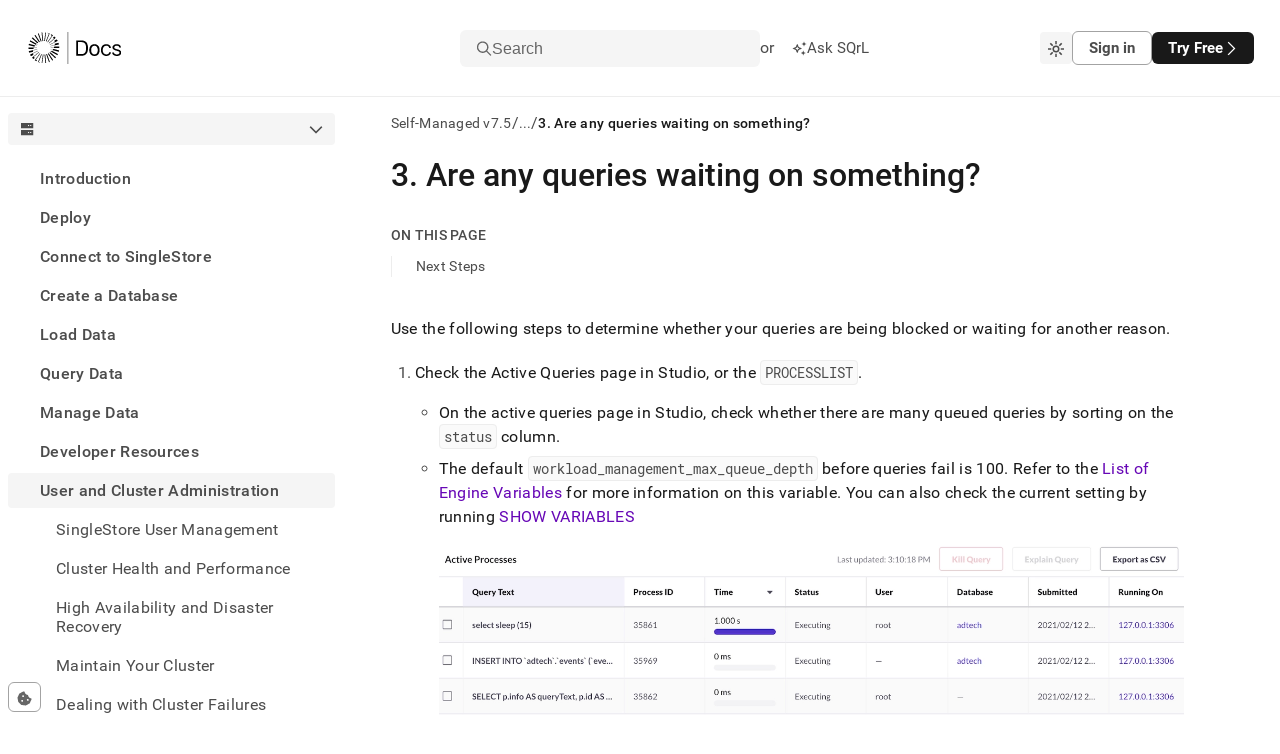

--- FILE ---
content_type: text/html; charset=utf-8
request_url: https://docs.singlestore.com/db/v7.5/user-and-cluster-administration/troubleshooting/3-are-any-queries-waiting-on-something/
body_size: 60796
content:
<!DOCTYPE html><html lang="en"><head><meta charSet="utf-8"/><meta http-equiv="x-ua-compatible" content="ie=edge"/><meta name="viewport" content="width=device-width, initial-scale=1, shrink-to-fit=no"/><meta name="generator" content="Gatsby 5.14.3"/><meta data-react-helmet="true" http-equiv="Content-Type" content="text/html; charset=UTF-8"/><meta data-react-helmet="true" charSet="utf-8"/><meta data-react-helmet="true" property="og:url" content="https://docs.singlestore.com"/><meta data-react-helmet="true" property="og:type" content="website"/><meta data-react-helmet="true" property="og:title" content="3. Are any queries waiting on something? · SingleStore Self-Managed Documentation"/><meta data-react-helmet="true" property="og:description" content="SingleStore is a modern relational database for cloud and on-premises that delivers immediate insights for modern applications and analytical systems. Book a demo or trial today!"/><meta data-react-helmet="true" property="og:image" content="/images/og-image.png"/><meta data-react-helmet="true" property="og:image:width" content="1200"/><meta data-react-helmet="true" property="og:image:height" content="630"/><meta data-react-helmet="true" property="twitter:card" content="summary_large_image"/><meta data-react-helmet="true" property="twitter:domain" content="docs.singlestore.com"/><meta data-react-helmet="true" property="twitter:url" content="https://docs.singlestore.com"/><meta data-react-helmet="true" property="twitter:title" content="3. Are any queries waiting on something? · SingleStore Self-Managed Documentation"/><meta data-react-helmet="true" property="twitter:description" content="SingleStore is a modern relational database for cloud and on-premises that delivers immediate insights for modern applications and analytical systems. Book a demo or trial today!"/><meta data-react-helmet="true" property="twitter:image" content="/images/og-image.png"/><meta data-react-helmet="true" property="twitter:creator" content="@SingleStoreDB"/><meta data-react-helmet="true" http-equiv="X-UA-Compatible" content="IE=edge"/><meta data-react-helmet="true" name="viewport" content="width=device-width, initial-scale=1.0"/><meta data-react-helmet="true" name="google-site-verification" content="WC0xNzwn7LVoSwf3TnPurxnJWU56ah_tylrzKcBW-cQ"/><style data-href="/styles.ed2eea3a050654a9ea9a.css" data-identity="gatsby-global-css">.sui-c-code--appearance-surface{background-color:var(--sui-color-background-code);border:var(--sui-border-width-1px) var(--sui-border-style-solid) var(--sui-color-border-subtle);border-radius:var(--sui-radius-md);color:var(--sui-color-text-mid-contrast);font-family:var(--sui-font-family-mono);padding:var(--sui-space-xs);word-break:break-word}:host,:root{--fa-font-solid:normal 900 1em/1 "Font Awesome 7 Free";--fa-font-regular:normal 400 1em/1 "Font Awesome 7 Free";--fa-font-light:normal 300 1em/1 "Font Awesome 7 Pro";--fa-font-thin:normal 100 1em/1 "Font Awesome 7 Pro";--fa-font-duotone:normal 900 1em/1 "Font Awesome 7 Duotone";--fa-font-duotone-regular:normal 400 1em/1 "Font Awesome 7 Duotone";--fa-font-duotone-light:normal 300 1em/1 "Font Awesome 7 Duotone";--fa-font-duotone-thin:normal 100 1em/1 "Font Awesome 7 Duotone";--fa-font-brands:normal 400 1em/1 "Font Awesome 7 Brands";--fa-font-sharp-solid:normal 900 1em/1 "Font Awesome 7 Sharp";--fa-font-sharp-regular:normal 400 1em/1 "Font Awesome 7 Sharp";--fa-font-sharp-light:normal 300 1em/1 "Font Awesome 7 Sharp";--fa-font-sharp-thin:normal 100 1em/1 "Font Awesome 7 Sharp";--fa-font-sharp-duotone-solid:normal 900 1em/1 "Font Awesome 7 Sharp Duotone";--fa-font-sharp-duotone-regular:normal 400 1em/1 "Font Awesome 7 Sharp Duotone";--fa-font-sharp-duotone-light:normal 300 1em/1 "Font Awesome 7 Sharp Duotone";--fa-font-sharp-duotone-thin:normal 100 1em/1 "Font Awesome 7 Sharp Duotone";--fa-font-slab-regular:normal 400 1em/1 "Font Awesome 7 Slab";--fa-font-slab-press-regular:normal 400 1em/1 "Font Awesome 7 Slab Press";--fa-font-whiteboard-semibold:normal 600 1em/1 "Font Awesome 7 Whiteboard";--fa-font-thumbprint-light:normal 300 1em/1 "Font Awesome 7 Thumbprint";--fa-font-notdog-solid:normal 900 1em/1 "Font Awesome 7 Notdog";--fa-font-notdog-duo-solid:normal 900 1em/1 "Font Awesome 7 Notdog Duo";--fa-font-etch-solid:normal 900 1em/1 "Font Awesome 7 Etch";--fa-font-jelly-regular:normal 400 1em/1 "Font Awesome 7 Jelly";--fa-font-jelly-fill-regular:normal 400 1em/1 "Font Awesome 7 Jelly Fill";--fa-font-jelly-duo-regular:normal 400 1em/1 "Font Awesome 7 Jelly Duo";--fa-font-chisel-regular:normal 400 1em/1 "Font Awesome 7 Chisel"}.svg-inline--fa{box-sizing:content-box;display:var(--fa-display,inline-block);height:1em;overflow:visible;vertical-align:-.125em;width:var(--fa-width,1.25em)}.svg-inline--fa.fa-2xs{vertical-align:.1em}.svg-inline--fa.fa-xs{vertical-align:0}.svg-inline--fa.fa-sm{vertical-align:-.0714285714em}.svg-inline--fa.fa-lg{vertical-align:-.2em}.svg-inline--fa.fa-xl{vertical-align:-.25em}.svg-inline--fa.fa-2xl{vertical-align:-.3125em}.svg-inline--fa .fa-pull-start,.svg-inline--fa.fa-pull-left{float:inline-start;margin-inline-end:var(--fa-pull-margin,.3em)}.svg-inline--fa .fa-pull-end,.svg-inline--fa.fa-pull-right{float:inline-end;margin-inline-start:var(--fa-pull-margin,.3em)}.svg-inline--fa.fa-li{inset-block-start:.25em;inset-inline-start:calc(var(--fa-li-width, 2em)*-1);width:var(--fa-li-width,2em)}.fa-layers-counter,.fa-layers-text{display:inline-block;position:absolute;text-align:center}.fa-layers{display:inline-block;height:1em;position:relative;text-align:center;vertical-align:-.125em;width:var(--fa-width,1.25em)}.fa-layers .svg-inline--fa{inset:0;margin:auto;position:absolute;transform-origin:center center}.fa-layers-text{left:50%;top:50%;transform:translate(-50%,-50%);transform-origin:center center}.fa-layers-counter{background-color:var(--fa-counter-background-color,#ff253a);border-radius:var(--fa-counter-border-radius,1em);box-sizing:border-box;color:var(--fa-inverse,#fff);line-height:var(--fa-counter-line-height,1);max-width:var(--fa-counter-max-width,5em);min-width:var(--fa-counter-min-width,1.5em);overflow:hidden;padding:var(--fa-counter-padding,.25em .5em);right:var(--fa-right,0);text-overflow:ellipsis;top:var(--fa-top,0);transform:scale(var(--fa-counter-scale,.25));transform-origin:top right}.fa-layers-bottom-right{bottom:var(--fa-bottom,0);right:var(--fa-right,0);top:auto;transform:scale(var(--fa-layers-scale,.25));transform-origin:bottom right}.fa-layers-bottom-left{bottom:var(--fa-bottom,0);left:var(--fa-left,0);right:auto;top:auto;transform:scale(var(--fa-layers-scale,.25));transform-origin:bottom left}.fa-layers-top-right{right:var(--fa-right,0);top:var(--fa-top,0);transform:scale(var(--fa-layers-scale,.25));transform-origin:top right}.fa-layers-top-left{left:var(--fa-left,0);right:auto;top:var(--fa-top,0);transform:scale(var(--fa-layers-scale,.25));transform-origin:top left}.fa-1x{font-size:1em}.fa-2x{font-size:2em}.fa-3x{font-size:3em}.fa-4x{font-size:4em}.fa-5x{font-size:5em}.fa-6x{font-size:6em}.fa-7x{font-size:7em}.fa-8x{font-size:8em}.fa-9x{font-size:9em}.fa-10x{font-size:10em}.fa-2xs{font-size:.625em;line-height:.1em;vertical-align:.225em}.fa-xs{font-size:.75em;line-height:.08333em;vertical-align:.125em}.fa-sm{font-size:.875em;line-height:.07143em;vertical-align:.05357em}.fa-lg{font-size:1.25em;line-height:.05em;vertical-align:-.075em}.fa-xl{font-size:1.5em;line-height:.04167em;vertical-align:-.125em}.fa-2xl{font-size:2em;line-height:.03125em;vertical-align:-.1875em}.fa-width-auto{--fa-width:auto}.fa-fw,.fa-width-fixed{--fa-width:1.25em}.fa-ul{list-style-type:none;margin-inline-start:var(--fa-li-margin,2.5em);padding-inline-start:0}.fa-ul>li{position:relative}.fa-li{inset-inline-start:calc(var(--fa-li-width, 2em)*-1);line-height:inherit;position:absolute;text-align:center;width:var(--fa-li-width,2em)}.fa-border{border-color:var(--fa-border-color,#eee);border-radius:var(--fa-border-radius,.1em);border-style:var(--fa-border-style,solid);border-width:var(--fa-border-width,.0625em);box-sizing:var(--fa-border-box-sizing,content-box);padding:var(--fa-border-padding,.1875em .25em)}.fa-pull-left,.fa-pull-start{float:inline-start;margin-inline-end:var(--fa-pull-margin,.3em)}.fa-pull-end,.fa-pull-right{float:inline-end;margin-inline-start:var(--fa-pull-margin,.3em)}.fa-beat{animation-delay:var(--fa-animation-delay,0s);animation-direction:var(--fa-animation-direction,normal);animation-duration:var(--fa-animation-duration,1s);animation-iteration-count:var(--fa-animation-iteration-count,infinite);animation-name:fa-beat;animation-timing-function:var(--fa-animation-timing,ease-in-out)}.fa-bounce{animation-delay:var(--fa-animation-delay,0s);animation-direction:var(--fa-animation-direction,normal);animation-duration:var(--fa-animation-duration,1s);animation-iteration-count:var(--fa-animation-iteration-count,infinite);animation-name:fa-bounce;animation-timing-function:var(--fa-animation-timing,cubic-bezier(.28,.84,.42,1))}.fa-fade{animation-iteration-count:var(--fa-animation-iteration-count,infinite);animation-name:fa-fade;animation-timing-function:var(--fa-animation-timing,cubic-bezier(.4,0,.6,1))}.fa-beat-fade,.fa-fade{animation-delay:var(--fa-animation-delay,0s);animation-direction:var(--fa-animation-direction,normal);animation-duration:var(--fa-animation-duration,1s)}.fa-beat-fade{animation-iteration-count:var(--fa-animation-iteration-count,infinite);animation-name:fa-beat-fade;animation-timing-function:var(--fa-animation-timing,cubic-bezier(.4,0,.6,1))}.fa-flip{animation-delay:var(--fa-animation-delay,0s);animation-direction:var(--fa-animation-direction,normal);animation-duration:var(--fa-animation-duration,1s);animation-iteration-count:var(--fa-animation-iteration-count,infinite);animation-name:fa-flip;animation-timing-function:var(--fa-animation-timing,ease-in-out)}.fa-shake{animation-duration:var(--fa-animation-duration,1s);animation-iteration-count:var(--fa-animation-iteration-count,infinite);animation-name:fa-shake;animation-timing-function:var(--fa-animation-timing,linear)}.fa-shake,.fa-spin{animation-delay:var(--fa-animation-delay,0s);animation-direction:var(--fa-animation-direction,normal)}.fa-spin{animation-duration:var(--fa-animation-duration,2s);animation-iteration-count:var(--fa-animation-iteration-count,infinite);animation-name:fa-spin;animation-timing-function:var(--fa-animation-timing,linear)}.fa-spin-reverse{--fa-animation-direction:reverse}.fa-pulse,.fa-spin-pulse{animation-direction:var(--fa-animation-direction,normal);animation-duration:var(--fa-animation-duration,1s);animation-iteration-count:var(--fa-animation-iteration-count,infinite);animation-name:fa-spin;animation-timing-function:var(--fa-animation-timing,steps(8))}@media (prefers-reduced-motion:reduce){.fa-beat,.fa-beat-fade,.fa-bounce,.fa-fade,.fa-flip,.fa-pulse,.fa-shake,.fa-spin,.fa-spin-pulse{animation:none!important;transition:none!important}}@keyframes fa-beat{0%,90%{transform:scale(1)}45%{transform:scale(var(--fa-beat-scale,1.25))}}@keyframes fa-bounce{0%{transform:scale(1) translateY(0)}10%{transform:scale(var(--fa-bounce-start-scale-x,1.1),var(--fa-bounce-start-scale-y,.9)) translateY(0)}30%{transform:scale(var(--fa-bounce-jump-scale-x,.9),var(--fa-bounce-jump-scale-y,1.1)) translateY(var(--fa-bounce-height,-.5em))}50%{transform:scale(var(--fa-bounce-land-scale-x,1.05),var(--fa-bounce-land-scale-y,.95)) translateY(0)}57%{transform:scale(1) translateY(var(--fa-bounce-rebound,-.125em))}64%{transform:scale(1) translateY(0)}to{transform:scale(1) translateY(0)}}@keyframes fa-fade{50%{opacity:var(--fa-fade-opacity,.4)}}@keyframes fa-beat-fade{0%,to{opacity:var(--fa-beat-fade-opacity,.4);transform:scale(1)}50%{opacity:1;transform:scale(var(--fa-beat-fade-scale,1.125))}}@keyframes fa-flip{50%{transform:rotate3d(var(--fa-flip-x,0),var(--fa-flip-y,1),var(--fa-flip-z,0),var(--fa-flip-angle,-180deg))}}@keyframes fa-shake{0%{transform:rotate(-15deg)}4%{transform:rotate(15deg)}24%,8%{transform:rotate(-18deg)}12%,28%{transform:rotate(18deg)}16%{transform:rotate(-22deg)}20%{transform:rotate(22deg)}32%{transform:rotate(-12deg)}36%{transform:rotate(12deg)}40%,to{transform:rotate(0deg)}}@keyframes fa-spin{0%{transform:rotate(0deg)}to{transform:rotate(1turn)}}.fa-rotate-90{transform:rotate(90deg)}.fa-rotate-180{transform:rotate(180deg)}.fa-rotate-270{transform:rotate(270deg)}.fa-flip-horizontal{transform:scaleX(-1)}.fa-flip-vertical{transform:scaleY(-1)}.fa-flip-both,.fa-flip-horizontal.fa-flip-vertical{transform:scale(-1)}.fa-rotate-by{transform:rotate(var(--fa-rotate-angle,0))}.svg-inline--fa .fa-primary{fill:var(--fa-primary-color,currentColor);opacity:var(--fa-primary-opacity,1)}.svg-inline--fa .fa-secondary{fill:var(--fa-secondary-color,currentColor)}.svg-inline--fa .fa-secondary,.svg-inline--fa.fa-swap-opacity .fa-primary{opacity:var(--fa-secondary-opacity,.4)}.svg-inline--fa.fa-swap-opacity .fa-secondary{opacity:var(--fa-primary-opacity,1)}.svg-inline--fa mask .fa-primary,.svg-inline--fa mask .fa-secondary{fill:#000}.svg-inline--fa.fa-inverse{fill:var(--fa-inverse,#fff)}.fa-stack{display:inline-block;height:2em;line-height:2em;position:relative;vertical-align:middle;width:2.5em}.fa-inverse{color:var(--fa-inverse,#fff)}.svg-inline--fa.fa-stack-1x{height:1em;width:1.25em}.svg-inline--fa.fa-stack-2x{height:2em;width:2.5em}.fa-stack-1x,.fa-stack-2x{bottom:0;left:0;margin:auto;position:absolute;right:0;top:0;z-index:var(--fa-stack-z-index,auto)}.sui-c-icon{fill:currentcolor;aspect-ratio:1}.sui-c-heading{margin:0;position:relative}.sui-c-heading__anchor{--sui-component-heading-anchor-padding-right:0.2em;--sui-component-heading-anchor-size:(1em + var(--sui-component-heading-anchor-padding-right));color:var(--sui-color-base-neutral-700);left:-1.2em;left:calc(var(--sui-component-heading-anchor-size)*-1);line-height:1;opacity:0;padding-right:.2em;padding-right:var(--sui-component-heading-anchor-padding-right);position:absolute}.sui-c-heading:hover .sui-c-heading__anchor,.sui-c-heading__anchor:focus,.sui-c-heading__anchor:hover{opacity:1}.sui-c-heading__anchor:focus{margin-right:var(--sui-component-heading-anchor-padding-right);padding-right:0}.sui-c-paragraph{margin:0}.button{all:unset;align-items:center;border-radius:var(--sui-space-0-75x);box-sizing:border-box;display:flex;font-size:var(--sui-font-size-heading-2);line-height:var(--sui-line-height-3);padding:var(--sui-space-1x) var(--sui-space-2-5x);text-decoration:none;white-space:nowrap}.button.connected-left{border-bottom-left-radius:0;border-top-left-radius:0}.button.connected-right{border-bottom-right-radius:0;border-top-right-radius:0}.button.primary{background-color:var(--sui-color-base-neutral-12);color:var(--sui-color-text-inverse);font-weight:var(--sui-font-weight-bold)}.button.primary:hover{box-shadow:0 2px 14px rgba(76,74,87,.12),0 5px 10px rgba(76,74,87,.14)}.button.primary:active,.button.primary:hover{background-color:var(--sui-color-base-neutral-10)}.button.primary:active{outline:2px solid var(--sui-color-text-mid-contrast);outline-offset:2px}.button.primary:focus{outline:2px solid var(--sui-color-base-neutral-12);outline-offset:2px}.button.secondary{background-color:var(--sui-color-background-surface);border:var(--sui-border-width-1px) solid var(--sui-color-border-strong);color:var(--sui-color-text-mid-contrast);font-weight:var(--sui-font-weight-bold)}.button.secondary:hover{background-color:var(--sui-color-background-neutral);box-shadow:0 4px 10px rgba(76,74,87,.12);color:var(--sui-color-text-high-contrast)}.button.secondary:active{outline:2px solid hsla(0,0%,47%,.25);outline-offset:2px}.button.secondary:active,.button.secondary:focus{background-color:var(--sui-color-background-neutral)}.button.secondary:focus{color:var(--sui-color-text-high-contrast);outline:2px solid var(--sui-color-border-strong);outline-offset:2px}.button.solid-brand{background-color:var(--sui-color-background-primary-solid);color:var(--sui-color-text-inverse)}.button.solid-brand:focus-visible,.button.solid-brand[data-state=open]{outline:solid 2px var(--sui-color-base-purple-10);outline-offset:2px}.button.solid-brand:hover{background-color:var(--sui-color-base-purple-11);border-color:var(--sui-color-base-purple-11)}.button.solid-brand:active{background-color:var(--sui-color-base-purple-10)}.button.ghost-primary{color:var(--sui-color-text-mid-contrast);font-weight:var(--sui-font-weight-bold)}.button.ghost-primary:hover{background-color:var(--sui-color-background-neutral);color:var(--sui-color-text-high-contrast)}.button.ghost-primary:focus{color:var(--sui-color-text-high-contrast);outline:2px solid var(--sui-color-base-neutral-10);outline-offset:2px}.button.ghost-primary:active{outline:2px solid hsla(249,5%,48%,.5);outline-offset:2px}.button.ghost-secondary{color:var(--sui-color-text-mid-contrast)}.button.ghost-secondary:hover{background-color:var(--sui-color-background-neutral)}.button.ghost-secondary:focus{color:var(--sui-color-text-high-contrast);outline:2px solid var(--sui-color-base-neutral-10);outline-offset:2px}.button.ghost-secondary:active{outline:2px solid hsla(0,0%,47%,.25);outline-offset:2px}.button:disabled{border:0}.button:disabled,.button:disabled:hover{background-color:var(--sui-color-base-neutral-4);color:var(--sui-color-text-disabled)}.button:disabled:hover{box-shadow:none;cursor:default}.button:disabled:active,.button:disabled:focus{outline:0}.button.sm{font-size:var(--sui-font-size-base-4);padding:var(--sui-space-0-25x) var(--sui-space-1-25x)}.button.md{font-size:var(--sui-font-size-base-7);padding:var(--sui-space-0-75x) var(--sui-space-2x)}.button.lg{font-size:var(--sui-font-size-base-9);line-height:2;padding:var(--sui-space-1-25x) var(--sui-space-2-5x)}.button.plain{color:var(--sui-color-text-mid-contrast);padding:0}.button.full-width{width:100%}.button.full-width .button-body{justify-content:center}.button:hover{cursor:pointer}.button .button-body{align-items:center;display:flex;gap:var(--sui-space-1x);justify-content:space-between;max-width:100%}.button .button-body .inner-text{overflow:hidden;text-overflow:ellipsis;vertical-align:middle;white-space:nowrap}.sui-c-icon{fill:currentColor;display:inline-block;height:1em;vertical-align:middle;width:1em}.flyout{background-color:var(--sui-color-background-surface);border-left:1px solid var(--sui-color-border-subtle);bottom:0;display:flex;flex-direction:column;position:fixed;right:0;top:100%;width:100%;z-index:3}@media(min-width:620px){.flyout{width:620px}}.flyout.open{top:var(--base-layout-total-header-height)}.flyout .header-row{align-items:center;border-bottom:var(--sui-border-width-1px) solid var(--sui-color-border-subtle);display:flex;flex-grow:0;flex-shrink:0;justify-content:space-between;padding:var(--sui-space-1x) var(--sui-space-2x)}.flyout .body{flex-grow:1;overflow-y:auto}.flyout .body .playground-iframe{border:none;height:100%;width:100%}.sui-c-button__group{display:inline-flex}.sui-c-button__group.sui-c-button__group--attached>:first-child:not(:last-child),.sui-c-button__group.sui-c-button__group--attached>:first-child:not(:last-child) .sui-c-button{border-bottom-right-radius:0;border-top-right-radius:0}.sui-c-button__group.sui-c-button__group--attached>:not(:last-child).sui-c-button--variant-solid-brand{border-right:1px solid var(--sui-color-base-purple-12-on-light)}.sui-c-button__group.sui-c-button__group--attached>:not(:last-child).sui-c-button--variant-solid-neutral{border-right:1px solid var(--sui-color-base-neutral-10)}.sui-c-button__group.sui-c-button__group--attached>:not(:first-child,:last-child),.sui-c-button__group.sui-c-button__group--attached>:not(:first-child,:last-child) .sui-c-button{border-radius:0}.sui-c-button__group.sui-c-button__group--attached>:not(:first-child):last-child,.sui-c-button__group.sui-c-button__group--attached>:not(:first-child):last-child .sui-c-button{border-bottom-left-radius:0;border-top-left-radius:0}.sui-c-spinner{--sui-component-spinner-background-color:var(--sui-color-base-neutral-300);--sui-component-spinner-thumb-color:var(--sui-color-base-purple-900);animation:spinner-spin .8s linear infinite;border:.15em solid var(--sui-component-spinner-background-color);border-left-color:var(--sui-component-spinner-thumb-color);border-radius:50%;display:inline-block;height:1em;width:1em}@keyframes spinner-spin{0%{transform:rotate(0deg)}to{transform:rotate(1turn)}}:root{--sui-component-button-height:var(--sui-size-4x);--sui-component-button-background-color:transparent;--sui-component-button-border-color:transparent;--sui-component-button-text-color:currentcolor;--sui-component-button-opacity:0.001%}.sui-c-button{all:unset;align-items:center;background-color:color-mix(in srgb,transparent,transparent .001%);background-color:color-mix(in srgb,var(--sui-component-button-background-color),transparent var(--sui-component-button-opacity));border:1px solid color-mix(in srgb,transparent,transparent .001%);border-color:color-mix(in srgb,var(--sui-component-button-border-color),transparent var(--sui-component-button-opacity));box-sizing:border-box;color:color-mix(in srgb,currentcolor,transparent .001%);color:color-mix(in srgb,var(--sui-component-button-text-color),transparent var(--sui-component-button-opacity));cursor:pointer;display:inline-flex;font-family:var(--sui-font-family-sans);font-weight:var(--sui-font-weight-bold);height:var(--sui-size-4x);height:var(--sui-component-button-height);justify-content:center;line-height:1;min-height:var(--sui-size-4x);min-height:var(--sui-component-button-height);text-decoration:none!important;transition:background-color .1s ease-in-out;-webkit-user-select:none;-moz-user-select:none;user-select:none;vertical-align:middle;white-space:nowrap}.sui-c-button--disabled,.sui-c-button:disabled,.sui-c-button[data-disabled]{--sui-component-button-opacity:60%;cursor:not-allowed;pointer-events:none}.sui-c-button .sui-c-spinner{--sui-component-spinner-thumb-color:var( --sui-component-button-text-color )}.sui-c-button--variant-solid-brand{--sui-component-button-background-color:var( --sui-color-background-primary-solid );--sui-component-button-text-color:var(--sui-color-text-inverse)}.sui-c-button--variant-solid-brand:focus-visible,.sui-c-button--variant-solid-brand[data-state=open]{outline:solid 2px var(--sui-color-base-purple-10);outline-offset:2px}.sui-c-button--variant-solid-brand:hover{--sui-component-button-background-color:var( --sui-color-base-purple-11 );--sui-component-button-border-color:var(--sui-color-base-purple-11)}.sui-c-button--variant-solid-brand:active{--sui-component-button-background-color:var( --sui-color-base-purple-10 )}.sui-c-button--variant-solid-neutral{--sui-component-button-background-color:var( --sui-color-background-inverse );--sui-component-button-text-color:var(--sui-color-text-inverse)}.sui-c-button--variant-solid-neutral:focus-visible,.sui-c-button--variant-solid-neutral[data-state=open]{outline:solid 2px var(--sui-color-base-neutral-11);outline-offset:2px}.sui-c-button--variant-solid-neutral:hover{--sui-component-button-background-color:var( --sui-color-base-neutral-11 );--sui-component-button-border-color:var(--sui-color-base-neutral-11)}.sui-c-button--variant-solid-neutral:active{--sui-component-button-background-color:var( --sui-color-base-neutral-10 )}.sui-c-button--variant-outline-brand{--sui-component-button-border-color:var(--sui-color-base-purple-6);--sui-component-button-text-color:var(--sui-color-text-primary);--sui-component-button-background-color:var( --sui-color-background-surface )}.sui-c-button--variant-outline-brand:active,.sui-c-button--variant-outline-brand:focus-visible,.sui-c-button--variant-outline-brand:hover{--sui-component-button-border-color:var(--sui-color-base-purple-7)}.sui-c-button--variant-outline-brand.sui-c-button--highlighted,.sui-c-button--variant-outline-brand:focus-visible,.sui-c-button--variant-outline-brand[data-state=open]{--sui-component-button-background-color:var(--sui-color-base-purple-2)}.sui-c-button--variant-outline-brand:focus-visible,.sui-c-button--variant-outline-brand[data-state=open]{outline:solid 2px var(--sui-color-base-purple-8);outline-offset:2px}.sui-c-button--variant-outline-brand:hover{--sui-component-button-background-color:var(--sui-color-base-purple-3)}.sui-c-button--variant-outline-brand:active{--sui-component-button-background-color:var(--sui-color-base-purple-4)}.sui-c-button--variant-outline-neutral{--sui-component-button-border-color:var(--sui-color-base-neutral-6);--sui-component-button-text-color:var(--sui-color-text-mid-contrast);--sui-component-button-background-color:var( --sui-color-background-surface )}.sui-c-button--variant-outline-neutral:active,.sui-c-button--variant-outline-neutral:focus-visible,.sui-c-button--variant-outline-neutral:hover{--sui-component-button-border-color:var(--sui-color-base-neutral-7)}.sui-c-button--variant-outline-neutral.sui-c-button--highlighted,.sui-c-button--variant-outline-neutral:focus-visible,.sui-c-button--variant-outline-neutral[data-state=open]{--sui-component-button-background-color:var( --sui-color-base-neutral-3 )}.sui-c-button--variant-outline-neutral:focus-visible,.sui-c-button--variant-outline-neutral[data-state=open]{outline:solid 2px var(--sui-color-base-neutral-8);outline-offset:2px}.sui-c-button--variant-outline-neutral:hover{--sui-component-button-background-color:var( --sui-color-base-neutral-2 )}.sui-c-button--variant-outline-neutral:active{--sui-component-button-background-color:var( --sui-color-base-neutral-4 )}.sui-c-button--variant-ghost-brand{--sui-component-button-text-color:var(--sui-color-text-primary)}.sui-c-button--variant-ghost-brand:active,.sui-c-button--variant-ghost-brand:focus-visible,.sui-c-button--variant-ghost-brand:hover{--sui-component-button-border-color:var(--sui-color-base-purple-4)}.sui-c-button--variant-ghost-brand.sui-c-button--highlighted,.sui-c-button--variant-ghost-brand:focus-visible,.sui-c-button--variant-ghost-brand[data-state=open]{--sui-component-button-background-color:var(--sui-color-base-purple-3)}.sui-c-button--variant-ghost-brand:focus-visible,.sui-c-button--variant-ghost-brand[data-state=open]{outline:solid 2px var(--sui-color-base-purple-6);outline-offset:2px}.sui-c-button--variant-ghost-brand:hover{--sui-component-button-background-color:var(--sui-color-base-purple-2)}.sui-c-button--variant-ghost-brand:active{--sui-component-button-background-color:var(--sui-color-base-purple-4)}.sui-c-button--variant-ghost-neutral{--sui-component-button-text-color:var(--sui-color-text-mid-contrast)}.sui-c-button--variant-ghost-neutral:active,.sui-c-button--variant-ghost-neutral:focus-visible,.sui-c-button--variant-ghost-neutral:hover{--sui-component-button-border-color:var(--sui-color-base-neutral-4)}.sui-c-button--variant-ghost-neutral.sui-c-button--highlighted,.sui-c-button--variant-ghost-neutral:focus-visible,.sui-c-button--variant-ghost-neutral[data-state=open]{--sui-component-button-background-color:var( --sui-color-base-neutral-3 )}.sui-c-button--variant-ghost-neutral:focus-visible,.sui-c-button--variant-ghost-neutral[data-state=open]{outline:solid 2px var(--sui-color-base-neutral-6);outline-offset:2px}.sui-c-button--variant-ghost-neutral:hover{--sui-component-button-background-color:var( --sui-color-base-neutral-2 )}.sui-c-button--variant-ghost-neutral:active{--sui-component-button-background-color:var( --sui-color-base-neutral-4 )}.sui-c-button--variant-outline-danger{--sui-component-button-border-color:var(--sui-color-base-red-6);--sui-component-button-text-color:var(--sui-color-text-critical);--sui-component-button-background-color:var( --sui-color-background-surface )}.sui-c-button--variant-outline-danger:active,.sui-c-button--variant-outline-danger:focus-visible,.sui-c-button--variant-outline-danger:hover{--sui-component-button-border-color:var(--sui-color-base-red-7)}.sui-c-button--variant-outline-danger:focus-visible,.sui-c-button--variant-outline-danger[data-state=open]{--sui-component-button-background-color:var(--sui-color-base-red-3);outline:solid 2px var(--sui-color-base-red-8);outline-offset:2px}.sui-c-button--variant-outline-danger:hover{--sui-component-button-background-color:var(--sui-color-base-red-2)}.sui-c-button--variant-outline-danger:active{--sui-component-button-background-color:var(--sui-color-base-red-4)}.sui-c-button--size-large{--sui-component-button-height:var(--sui-size-6x);border-radius:var(--sui-radius-lg);font-size:var(--sui-font-size-base-8);gap:var(--sui-space-1-25x);padding:0 var(--sui-space-2x)}.sui-c-button--size-medium{--sui-component-button-height:var(--sui-size-4x);border-radius:var(--sui-radius-md);font-size:var(--sui-font-size-base-6);gap:var(--sui-space-0-75x);padding:0 var(--sui-space-1-25x)}.sui-c-button--size-small{--sui-component-button-height:var(--sui-size-3x);border-radius:var(--sui-radius-sm);font-size:var(--sui-font-size-base-4);gap:var(--sui-space-0-5x);padding:0 var(--sui-space-1x)}.sui-c-button--square{min-width:var(--sui-size-4x);min-width:var(--sui-component-button-height);padding:0;width:var(--sui-size-4x);width:var(--sui-component-button-height)}.sui-c-popover__content{background-color:var(--sui-color-background-surface);border:1px solid var(--sui-color-border-subtle);border-radius:var(--sui-radius-md);box-shadow:0 2px 4px 0 rgba(40,44,52,.25);min-width:var(--sui-size-35x);padding:var(--sui-space-2x);position:relative;z-index:var(--sui-z-index-popover)}.sui-c-popover__close{all:unset;align-items:center;border-radius:var(--sui-radius-md);color:var(--sui-color-text-low-contrast);cursor:pointer;display:inline-flex;font-size:10px;height:var(--sui-space-3x);justify-content:center;position:absolute;right:var(--sui-space-1x);top:var(--sui-space-1x);width:var(--sui-space-3x)}.sui-c-popover__close:focus-visible{background-color:var(--sui-color-background-surface-focus);outline:2px solid var(--sui-color-border-focus)}.sui-c-popover__close:hover{background-color:var(--sui-color-background-surface-hover)}.sui-c-popover__close:active{background-color:transparent;background-color:initial}.sui-AvatarRoot{align-items:center;display:inline-flex;flex-shrink:0;height:var(--sui-avatar-size);justify-content:center;letter-spacing:var(--sui-avatar-letter-spacing);position:relative;-webkit-user-select:none;-moz-user-select:none;user-select:none;vertical-align:middle;width:var(--sui-avatar-size)}.sui-AvatarRoot:where(.sui-radius-circle){border-radius:var(--sui-radius-round)}.sui-AvatarRoot:where(.sui-radius-rounded){border-radius:var(--sui-avatar-radius)}.sui-AvatarImage{border-radius:inherit;height:100%;left:0;-o-object-fit:cover;object-fit:cover;position:absolute;top:0;width:100%}.sui-AvatarImage:before{content:"";display:block}.sui-AvatarFallback,.sui-AvatarImage:before{background-color:var(--sui-avatar-fallback-background-color);height:100%;width:100%}.sui-AvatarFallback{align-items:center;border-radius:inherit;color:var(--sui-avatar-fallback-text-color);display:flex;font-family:var(--sui-font-family-sans);font-style:normal;font-weight:var(--sui-font-weight-medium);justify-content:center;text-transform:uppercase;z-index:0}.sui-AvatarFallback:where(.sui-one-letter){font-size:var(--sui-avatar-fallback-one-letter-font-size)}.sui-AvatarFallback:where(.sui-two-letters){font-size:var(--sui-avatar-fallback-two-letters-font-size,var(--sui-avatar-fallback-one-letter-font-size))}@breakpoints{.sui-AvatarRoot:where(.sui-r-size-1){--sui-avatar-size:var(--sui-size-3x);--sui-avatar-fallback-one-letter-font-size:var( --sui-font-size-base-6 );--sui-avatar-fallback-two-letters-font-size:var( --sui-font-size-base-4 );--sui-avatar-radius:var(--sui-radius-md);--sui-avatar-letter-spacing:var(--sui-letter-spacing-1)}.sui-AvatarRoot:where(.sui-r-size-2){--sui-avatar-size:var(--sui-size-4x);--sui-avatar-fallback-one-letter-font-size:var( --sui-font-size-base-8 );--sui-avatar-fallback-two-letters-font-size:var( --sui-font-size-base-6 );--sui-avatar-radius:var(--sui-radius-md);--sui-avatar-letter-spacing:var(--sui-letter-spacing-1)}.sui-AvatarRoot:where(.sui-r-size-3){--sui-avatar-size:var(--sui-size-5x);--sui-avatar-fallback-one-letter-font-size:var( --sui-font-size-base-10 );--sui-avatar-fallback-two-letters-font-size:var( --sui-font-size-base-8 );--sui-avatar-radius:var(--sui-radius-md);--sui-avatar-letter-spacing:var(--sui-letter-spacing-2)}.sui-AvatarRoot:where(.sui-r-size-4){--sui-avatar-size:var(--sui-size-6x);--sui-avatar-fallback-one-letter-font-size:var( --sui-font-size-base-12 );--sui-avatar-fallback-two-letters-font-size:var( --sui-font-size-base-10 );--sui-avatar-radius:var(--sui-radius-md);--sui-avatar-letter-spacing:var(--sui-letter-spacing-2)}}.sui-AvatarRoot:where(.sui-variant-soft):where(.sui-color-brand){--sui-avatar-fallback-background-color:var(--sui-color-brand-3);--sui-avatar-fallback-text-color:var(--sui-color-brand-11)}.sui-AvatarRoot:where(.sui-variant-soft):where(.sui-color-neutral){--sui-avatar-fallback-background-color:var(--sui-color-neutral-3);--sui-avatar-fallback-text-color:var(--sui-color-neutral-11)}.sui-c-card{background-color:var(--sui-color-background-surface);border:1px solid var(--sui-color-border-subtle);border-radius:var(--sui-radius-md);padding:var(--sui-space-1x)}.sui-c-card:is(button,a,.sui-c-card--interactive){cursor:pointer;transition-duration:.15s;transition-property:box-shadow,transform;transition-timing-function:ease-in-out}.sui-c-card:is(button,a,.sui-c-card--interactive):focus,.sui-c-card:is(button,a,.sui-c-card--interactive):hover{box-shadow:var(--sui-shadow-1);transform:translateY(var(--sui-space-negative-0-25x))}@media(prefers-reduced-motion:reduce){.sui-c-card:is(button,a,.sui-c-card--interactive){transition-property:box-shadow}.sui-c-card:is(button,a,.sui-c-card--interactive):focus,.sui-c-card:is(button,a,.sui-c-card--interactive):hover{transform:none}}.sui-c-card:is(button,a,.sui-c-card--interactive).sui-c-card--disable-motion{transition-property:box-shadow}.sui-c-card:is(button,a,.sui-c-card--interactive).sui-c-card--disable-motion:focus,.sui-c-card:is(button,a,.sui-c-card--interactive).sui-c-card--disable-motion:hover{transform:none}.sui-c-card:is(button){align-items:normal;text-align:inherit}.sui-c-card:is(a){display:inherit;text-decoration:none}.sqrl-c-disclaimer-popover{max-width:min(var(--sui-size-50x),80vw)}.sqrl-c-disclaimer-popover__trigger{font-weight:var(--sui-font-weight-medium)}.sqrl-c-prompt-form{background:var(--sui-color-background-surface);border:var(--sui-border-width-1px) solid var(--sui-color-border-input);border-radius:var(--sui-radius-lg);container-type:inline-size;display:flex;flex-direction:column;justify-content:space-between}.sqrl-c-prompt-form:hover{border-color:var(--sui-color-border-input-hover)}.sqrl-c-prompt-form:focus-within{border-color:var(--sui-color-border-input-focus)}.sqrl-c-prompt-form__textarea-container{align-items:flex-start;display:flex;gap:var(--sui-space-1x);padding:var(--sui-space-1x) var(--sui-space-1-5x)}.sqrl-c-prompt-form__textarea{align-self:center;background:var(--sui-color-background-transparent);border:none;flex-grow:1;outline:none;resize:none}.sqrl-c-prompt-form__textarea::placeholder{color:var(--sui-color-text-placeholder)}.sqrl-c-prompt-form__suggested-prompts{background-color:var(--sui-color-base-purple-3);border-bottom-left-radius:var(--sui-radius-lg);border-bottom-right-radius:var(--sui-radius-lg);padding:var(--sui-space-1x) var(--sui-space-1-5x)}.sqrl-c-suggested-prompts{align-items:center;display:flex;flex-wrap:wrap;gap:var(--sui-space-1x)}.sqrl-c-suggested-prompts__label{color:var(--sui-color-text-high-contrast);flex-grow:1;min-width:100%}.sqrl-c-suggested-prompts__prompt{background:transparent;border-style:dashed;font-weight:var(--sui-font-weight-regular);height:auto;line-height:var(--sui-line-height-3);padding-bottom:var(--sui-space-0-5x);padding-top:var(--sui-space-0-5x);white-space:normal}.sqrl-c-chat-control-panel{gap:var(--sui-space-1x);padding:var(--sui-space-2x)}.sqrl-c-chat-control-panel__suggested-prompts{margin-bottom:var(--sui-space-1x)}.sqrl-c-chat-introduction{align-items:center;flex-direction:column;gap:var(--sui-space-2x);height:var(--sui-size-full);justify-content:center;padding:var(--sui-size-3x);text-align:center}.sqrl-c-chat-introduction .sqrl-c-chat-introduction__description,.sqrl-c-chat-introduction .sqrl-c-chat-introduction__title{max-width:var(--sui-size-70x)}.sqrl-c-chat-introduction .sqrl-c-chat-introduction__title{font-size:var(--sui-font-size-heading-5)}.sqrl-c-chat-introduction .sqrl-c-chat-introduction__description{font-size:var(--sui-font-size-body-2)}@container (min-width: 500px){.sqrl-c-chat-introduction .sqrl-c-chat-introduction__title{font-size:var(--sui-font-size-heading-6)}.sqrl-c-chat-introduction .sqrl-c-chat-introduction__description{font-size:var(--sui-font-size-body-3)}}.sqrl-c-chat-introduction__avatar{display:inline;height:.8em;margin-right:.4em;object-fit:contain;width:.8em}.sqrl-c-citation__breadcrumbs{overflow:hidden;text-overflow:ellipsis;white-space:nowrap}.sqrl-c-button-response-action__tooltip{--sqrl-color-background-tooltip:var(--sui-color-background-inverse)}.sqrl-c-button-response-action__tooltip__text{background-color:var(--sqrl-color-background-tooltip);border-radius:var(--sui-radius-sm)}.sqrl-c-button-response-action__tooltip__arrow{fill:var(--sqrl-color-background-tooltip)}.sqrl-c-reference-sup>*{background:var(--sui-color-background-surface-raised-2);color:var(--sui-color-text-high-contrast);font-weight:var(--sui-font-weight-bold);margin-left:var(--sui-space-0-25x);margin-right:var(--sui-space-0-25x);padding:var(--sui-space-0-25x) var(--sui-space-0-5x);text-decoration:none}.sqrl-c-reference-sup>:is(a){background-color:var(--sui-color-base-purple-3);color:var(--sui-color-text-link)}.sqrl-c-stream-loader{animation:loader-animation 1s ease-in-out infinite;background-color:var(--sui-color-background-primary-solid);border-radius:50%;display:inline-block;height:var(--sui-size-2x);margin-left:var(--sui-space-1x);opacity:.5;transform:scale(1) translateY(2px);width:var(--sui-size-2x)}@keyframes loader-animation{0%{opacity:.5;transform:scale(1) translateY(2px)}50%{opacity:1;transform:scale(.9) translateY(2px)}to{opacity:.5;transform:scale(1) translateY(2px)}}.sqrl-c-response-parser{display:grid}.sqrl-c-response-parser h1,.sqrl-c-response-parser h2,.sqrl-c-response-parser h3,.sqrl-c-response-parser h4,.sqrl-c-response-parser h5,.sqrl-c-response-parser h6{margin-bottom:.5em}.sqrl-c-response-parser h1:not(:first-child),.sqrl-c-response-parser h2:not(:first-child),.sqrl-c-response-parser h3:not(:first-child),.sqrl-c-response-parser h4:not(:first-child),.sqrl-c-response-parser h5:not(:first-child),.sqrl-c-response-parser h6:not(:first-child),.sqrl-c-response-parser p:not(:first-child){margin-top:1em}.sqrl-c-response-parser hr{border:none;border-top:var(--sui-border-width-1px) var(--sui-border-style-solid) var(--sui-color-border-subtle);margin:1em 0}.sqrl-c-response-parser img{max-width:100%}.sqrl-c-sqrl-response__citations{display:grid;gap:var(--sui-space-2x);margin-top:var(--sui-space-4x)}.sqrl-c-sqrl-response-avatar{height:var(--sui-size-4x);width:var(--sui-size-4x)}.sqrl-c-user-prompt{border-radius:var(--sui-radius-md)}.sqrl-c-chat-history-root{height:var(--sui-size-full);overflow:hidden;position:relative;width:var(--sui-size-full)}.sqrl-c-chat-history-root__scroller{flex-direction:column-reverse!important;height:var(--sui-size-full);overflow:auto;scroll-behavior:smooth}.sqrl-c-chat-history-root__scroller__inner{flex-direction:column!important;gap:var(--sui-space-4x);padding-right:var(--sui-space-2x)}.sqrl-c-chat-history-root__scroll-button{bottom:var(--sui-space-1x);left:50%;position:absolute;transform:translate(-50%)}.sqrl-c-chat-widget{background:var(--sui-color-background-surface);container-type:inline-size}.sqrl-c-chat-widget--with-introduction{position:relative;z-index:1}.sqrl-c-chat-widget--with-introduction:before{background:var(--sui-color-brand-5);border-radius:50%;content:"";filter:blur(180px);height:300px;left:50%;position:absolute;top:50%;transform:translate(-50%,-50%);width:300px;z-index:-1}.sqrl-c-chat-widget__chat-history{padding:var(--sui-space-2x)}.sqrl-c-chat-widget__control-panel--with-history{border-top:var(--sui-border-width-1px) var(--sui-border-style-solid) var(--sui-color-border-subtle)}@container (min-width: 500px){.sqrl-c-chat-widget__chat-history{padding:var(--sui-space-4x)}}.inline-code{background-color:var(--sui-color-background-code);border:var(--sui-border-width-1px) solid var(--sui-color-border-subtle);border-radius:var(--sui-space-0-5x);color:var(--sui-color-text-mid-contrast);font-size:var(--sui-font-size-base-5);padding:var(--sui-space-0-25x) var(--sui-space-0-5x);word-break:break-word}.link{cursor:pointer}.link.styled,.link.styled.primary{background-repeat:no-repeat;background-size:0 100%;padding-bottom:var(--sui-space-0-25x);text-decoration:none;transition:background-size .15s}.link.styled.primary{background-image:linear-gradient(transparent calc(100% - var(--sui-space-0-25x)),var(--sui-color-text-link) var(--sui-space-0-25x));color:var(--sui-color-text-link)}.link.styled.primary:hover{background-position:0 100%;background-size:100% 100%}.link.styled.secondary{background-image:linear-gradient(transparent calc(100% - var(--sui-space-0-25x)),var(--sui-color-text-mid-contrast) var(--sui-space-0-25x));background-repeat:no-repeat;background-size:0 100%;color:var(--sui-color-text-mid-contrast);padding-bottom:var(--sui-space-0-25x);text-decoration:none;transition:background-size .15s}.link.styled.secondary:hover{background-position:0 100%;background-size:100% 100%}@keyframes fade-in-out{0%{opacity:0}20%{opacity:1}80%{opacity:1}to{opacity:0}}.syntax-block-container{border:var(--sui-border-width-1px) solid var(--sui-color-border-subtle);border-radius:var(--sui-radius-lg);margin-bottom:var(--sui-space-2x);margin-top:var(--sui-space-2x);overflow:hidden}.syntax-block-container .block-header .language-container .selected-language{background-image:linear-gradient(transparent calc(100% - var(--sui-space-0-25x)),var(--sui-color-text-purple-1) var(--sui-space-0-25x));background-position:0 100%;background-repeat:no-repeat;background-size:0 100%;background-size:100% 100%;color:var(--sui-color-text-purple-1);padding-bottom:var(--sui-space-0-25x);text-decoration:none;transition:background-size .15s}.syntax-block-container .block-header .playground-button{display:none}@media(min-width:768px){.syntax-block-container .block-header .playground-button{display:block}}.syntax-block-container .block-content .syntax-block{background:var(--sui-color-background-surface);font-size:var(--sui-font-size-base-5);margin:0;overflow-x:auto;padding:var(--sui-space-2x)}.syntax-block-container .block-content .syntax-block.output-block{border-top:var(--sui-border-width-1px) solid var(--sui-color-border-subtle)}.sqrl-chatbot.sqrl-c-chat-widget--with-introduction{justify-content:center}.sqrl-chatbot .sqrl-c-chat-introduction{height:auto}.sqrl-chatbot .sqrl-c-suggested-prompts{align-items:start;flex-direction:column}.sqrl-chatbot .sqrl-c-prompt-form__textarea{min-height:var(--sui-size-10x)}.docs-c-tooltip{display:inline-block;position:relative}.docs-c-tooltip__text-definition-trigger{cursor:help;text-decoration-color:currentColor;text-decoration-line:underline;text-decoration-style:dotted;text-underline-offset:3px}.docs-c-tooltip__text-definition-trigger:has(a){cursor:pointer}.docs-c-tooltip__content{--docs-tooltip-content-background-color:var( --sui-color-background-surface );animation-duration:.3s;animation-timing-function:cubic-bezier(.16,1,.3,1);background-color:var( --sui-color-background-surface );background-color:var(--docs-tooltip-content-background-color);border-radius:var(--sui-radius-md);box-shadow:0 10px 38px -10px rgba(14,18,22,.35),0 10px 20px -15px rgba(14,18,22,.2);max-width:min(85vw,300px);padding:var(--sui-space-1-5x) var(--sui-space-2x);-webkit-user-select:none;-moz-user-select:none;user-select:none;will-change:transform,opacity;z-index:var(--sui-z-index-tooltip)}.docs-c-tooltip__arrow{fill:var(--docs-tooltip-content-background-color)}.docs-c-tooltip__content[data-state=delayed-open][data-side=top]{animation-name:tooltipSlideDownAndFade}.docs-c-tooltip__content[data-state=delayed-open][data-side=right]{animation-name:tooltipSlideLeftAndFade}.docs-c-tooltip__content[data-state=delayed-open][data-side=bottom]{animation-name:tooltipSlideUpAndFade}.docs-c-tooltip__content[data-state=delayed-open][data-side=left]{animation-name:tooltipSlideRightAndFade}@keyframes tooltipSlideUpAndFade{0%{opacity:0;transform:translateY(2px)}to{opacity:1;transform:translateY(0)}}@keyframes tooltipSlideRightAndFade{0%{opacity:0;transform:translateX(-2px)}to{opacity:1;transform:translateX(0)}}@keyframes tooltipSlideDownAndFade{0%{opacity:0;transform:translateY(-2px)}to{opacity:1;transform:translateY(0)}}@keyframes tooltipSlideLeftAndFade{0%{opacity:0;transform:translateX(2px)}to{opacity:1;transform:translateX(0)}}.sui-reset{&:where(body,blockquote,dl,dd,figure,p){margin:0}&:where(address,b,cite,code,dfn,em,i,kbd,q,samp,small,strong,var){font:unset}&:where(h1,h2,h3,h4,h5,h6){font:unset;margin:0}&:where(a){-webkit-tap-highlight-color:transparent;all:unset}&:where(button,select,[type=button],[type=image],[type=reset],[type=submit],[type=checkbox],[type=color],[type=radio],[type=range]){-webkit-tap-highlight-color:transparent;all:unset;display:inline-block;font-style:normal;font-weight:400;text-indent:0}&:where(label){-webkit-tap-highlight-color:transparent}&:where(select){font-style:normal;font-weight:400;text-align:start}&:where(textarea,input:not([type=button],[type=image],[type=reset],[type=submit],[type=checkbox],[type=color],[type=radio],[type=range])){-webkit-tap-highlight-color:transparent;all:unset;cursor:text;display:block;font-style:normal;font-weight:400;text-align:start;text-indent:0;white-space:pre-wrap;width:stretch}&:where(:focus){outline:none}&::placeholder{color:unset;opacity:unset;user-select:none}&:where(table){all:unset;display:table;text-indent:0}&:where(caption){text-align:inherit}&:where(td){padding:0}&:where(th){font-weight:unset;padding:0;text-align:inherit}&:where(abbr,acronym){text-decoration:none}&:where(canvas,object,picture,summary){display:block}&:where(del,s){text-decoration:unset}&:where(fieldset,hr){all:unset;display:block}&:where(legend){border:none;cursor:default;padding:0}&:where(li){display:block;text-align:unset}&:where(ol,ul){list-style:none;margin:0;padding:0}&:where(iframe){border:none;display:block;width:stretch}&:where(ins,u){text-decoration:none}&:where(img){display:block;max-width:100%}&:where(svg){display:block;flex-shrink:0;max-width:100%}&:where(mark){all:unset}&:where(pre){font:unset;margin:unset}&:where(q):after,&:where(q):before{content:""}&:where(sub,sup){font:unset;vertical-align:unset}&:where(details) ::marker,&:where(summary)::marker{content:none}&:where(video){display:block;width:stretch}&:where(:any-link){cursor:var(--cursor-link)}&:where(button){cursor:var(--cursor-button)}&:where(:disabled,[data-disabled]){cursor:var(--cursor-disabled)}&:where(input[type=checkbox]){cursor:var(--cursor-checkbox)}&:where(input[type=radio]){cursor:var(--cursor-radio)}&,&:after,&:before{box-sizing:border-box}}.sui-u-background-unset{background-color:unset!important}.sui-u-background-app{background-color:var(--sui-color-background-app,#fff)!important}.sui-u-background-app-hover{background-color:var(--sui-color-background-app-hover,#f5f5f5)!important}.sui-u-background-surface{background-color:var(--sui-color-background-surface,#fff)!important}.sui-u-background-surface-hover{background-color:var(
        --sui-color-background-surface-hover,#f5f5f5
    )!important}.sui-u-background-surface-focus{background-color:var(
        --sui-color-background-surface-focus,#f5f5f5
    )!important}.sui-u-background-surface-selected{background-color:var(
        --sui-color-background-surface-selected,#f7edff
    )!important}.sui-u-background-surface-pressed{background-color:var(
        --sui-color-background-surface-pressed,#ededed
    )!important}.sui-u-background-surface-raised-1{background-color:var(
        --sui-color-background-surface-raised-1,#fafafa
    )!important}.sui-u-background-surface-raised-2{background-color:var(
        --sui-color-background-surface-raised-2,#f5f5f5
    )!important}.sui-u-background-tab-inactive{background-color:var(
        --sui-color-background-tab-inactive,#fafafa
    )!important}.sui-u-background-sidebar{background-color:var(--sui-color-background-sidebar,#fafafa)!important}.sui-u-background-solid{background-color:var(--sui-color-background-solid,#858585)!important}.sui-u-background-code{background-color:var(--sui-color-background-code,#fafafa)!important}.sui-u-background-inverse{background-color:var(--sui-color-background-inverse,#191919)!important}.sui-u-background-meter{background-color:var(--sui-color-background-meter,#f5f5f5)!important}.sui-u-background-meter-neutral{background-color:var(
        --sui-color-background-meter-neutral,#a3a3a3
    )!important}.sui-u-background-meter-critical{background-color:var(
        --sui-color-background-meter-critical,#f6645f
    )!important}.sui-u-background-meter-warning{background-color:var(
        --sui-color-background-meter-warning,#e0a206
    )!important}.sui-u-background-meter-positive{background-color:var(
        --sui-color-background-meter-positive,#168004
    )!important}.sui-u-background-meter-info{background-color:var(
        --sui-color-background-meter-info,#5f85f7
    )!important}.sui-u-background-meter-primary{background-color:var(
        --sui-color-background-meter-primary,#a33ef4
    )!important}.sui-u-background-meter-red{background-color:var(--sui-color-background-meter-red,#f6645f)!important}.sui-u-background-meter-yellow{background-color:var(
        --sui-color-background-meter-yellow,#e0a206
    )!important}.sui-u-background-meter-green{background-color:var(
        --sui-color-background-meter-green,#3cc406
    )!important}.sui-u-background-meter-blue{background-color:var(
        --sui-color-background-meter-blue,#5f85f7
    )!important}.sui-u-background-meter-purple{background-color:var(
        --sui-color-background-meter-purple,#a33ef4
    )!important}.sui-u-background-meter-orange{background-color:var(
        --sui-color-background-meter-orange,#ff6c02
    )!important}.sui-u-background-meter-cool-gray{background-color:var(
        --sui-color-background-meter-cool-gray,#687a74
    )!important}.sui-u-background-table-header{background-color:var(
        --sui-color-background-table-header,#fff
    )!important}.sui-u-background-table-footer{background-color:var(
        --sui-color-background-table-footer,#f5f5f5
    )!important}.sui-u-background-table-row{background-color:var(--sui-color-background-table-row,#fff)!important}.sui-u-background-table-row-hover{background-color:var(
        --sui-color-background-table-row-hover,#f7edff
    )!important}.sui-u-background-table-row-striped{background-color:var(
        --sui-color-background-table-row-striped,#fafafa
    )!important}.sui-u-background-table-row-nested{background-color:var(
        --sui-color-background-table-row-nested,#f5f5f5
    )!important}.sui-u-background-input{background-color:var(--sui-color-background-input,#f5f5f5)!important}.sui-u-background-input-hover{background-color:var(
        --sui-color-background-input-hover,#ededed
    )!important}.sui-u-background-input-focus{background-color:var(
        --sui-color-background-input-focus,#fff
    )!important}.sui-u-background-primary{background-color:var(--sui-color-background-primary,#faf4ff)!important}.sui-u-background-primary-solid{background-color:var(
        --sui-color-background-primary-solid,#820ddf
    )!important}.sui-u-background-neutral{background-color:var(--sui-color-background-neutral,#ededed)!important}.sui-u-background-info{background-color:var(--sui-color-background-info,#edf7fc)!important}.sui-u-background-critical{background-color:var(--sui-color-background-critical,#ffeceb)!important}.sui-u-background-critical-hover{background-color:var(
        --sui-color-background-critical-hover,#fff4f3
    )!important}.sui-u-background-critical-focus{background-color:var(
        --sui-color-background-critical-focus,#ffeceb
    )!important}.sui-u-background-critical-pressed{background-color:var(
        --sui-color-background-critical-pressed,#ffe4e2
    )!important}.sui-u-background-critical-solid{background-color:var(
        --sui-color-background-critical-solid,#b72023
    )!important}.sui-u-background-warning{background-color:var(--sui-color-background-warning,#fff3d0)!important}.sui-u-background-warning-solid{background-color:var(
        --sui-color-background-warning-solid,#ac7d06
    )!important}.sui-u-background-positive{background-color:var(--sui-color-background-positive,#f3ffe3)!important}.sui-u-background-positive-solid{background-color:var(
        --sui-color-background-positive-solid,#168004
    )!important}.sui-u-font-family-sans{font-family:var(
        --sui-font-family-sans,"Roboto, system-ui, -apple-system, BlinkMacSystemFont, sans-serif"
    )!important}.sui-u-font-family-mono{font-family:var(
        --sui-font-family-mono,"Roboto Mono, Inconsolata, Söhne Mono, menlo, monospace"
    )!important}.sui-u-font-weight-book{font-weight:var(--sui-font-weight-book,300)!important}.sui-u-font-weight-regular{font-weight:var(--sui-font-weight-regular,400)!important}.sui-u-font-weight-medium{font-weight:var(--sui-font-weight-medium,500)!important}.sui-u-font-weight-bold{font-weight:var(--sui-font-weight-bold,700)!important}.sui-u-font-weight-code-1{font-weight:var(--sui-font-weight-code-1,400)!important}.sui-u-font-weight-code-2{font-weight:var(--sui-font-weight-code-2,400)!important}.sui-u-font-weight-label-1{font-weight:var(--sui-font-weight-label-1,500)!important}.sui-u-font-weight-label-2{font-weight:var(--sui-font-weight-label-2,500)!important}.sui-u-font-weight-tag-1{font-weight:var(--sui-font-weight-tag-1,500)!important}.sui-u-font-weight-annotation-1{font-weight:var(--sui-font-weight-annotation-1,400)!important}.sui-u-font-weight-annotation-2{font-weight:var(--sui-font-weight-annotation-2,400)!important}.sui-u-font-weight-body-1{font-weight:var(--sui-font-weight-body-1,400)!important}.sui-u-font-weight-body-2{font-weight:var(--sui-font-weight-body-2,400)!important}.sui-u-font-weight-body-3{font-weight:var(--sui-font-weight-body-3,400)!important}.sui-u-font-weight-body-4{font-weight:var(--sui-font-weight-body-4,400)!important}.sui-u-font-weight-heading-1{font-weight:var(--sui-font-weight-heading-1,500)!important}.sui-u-font-weight-heading-2{font-weight:var(--sui-font-weight-heading-2,500)!important}.sui-u-font-weight-heading-3{font-weight:var(--sui-font-weight-heading-3,500)!important}.sui-u-font-weight-heading-4{font-weight:var(--sui-font-weight-heading-4,500)!important}.sui-u-font-weight-heading-5{font-weight:var(--sui-font-weight-heading-5,500)!important}.sui-u-font-weight-heading-6{font-weight:var(--sui-font-weight-heading-6,500)!important}.sui-u-font-weight-heading-7{font-weight:var(--sui-font-weight-heading-7,300)!important}.sui-u-font-weight-heading-8{font-weight:var(--sui-font-weight-heading-8,500)!important}.sui-u-font-size-code-1{font-size:var(--sui-font-size-code-1,.875rem)!important}.sui-u-font-size-code-1-mobile{font-size:var(--sui-font-size-code-1-mobile,.75rem)!important}.sui-u-font-size-code-2{font-size:var(--sui-font-size-code-2,1rem)!important}.sui-u-font-size-code-2-mobile{font-size:var(--sui-font-size-code-2-mobile,.875rem)!important}.sui-u-font-size-label-1{font-size:var(--sui-font-size-label-1,.75rem)!important}.sui-u-font-size-label-1-mobile{font-size:var(--sui-font-size-label-1-mobile,.75rem)!important}.sui-u-font-size-label-2{font-size:var(--sui-font-size-label-2,.75rem)!important}.sui-u-font-size-label-2-mobile{font-size:var(--sui-font-size-label-2-mobile,.75rem)!important}.sui-u-font-size-tag-1{font-size:var(--sui-font-size-tag-1,.75rem)!important}.sui-u-font-size-tag-1-mobile{font-size:var(--sui-font-size-tag-1-mobile,.6875rem)!important}.sui-u-font-size-annotation-1{font-size:var(--sui-font-size-annotation-1,.75rem)!important}.sui-u-font-size-annotation-2{font-size:var(--sui-font-size-annotation-2,.8125rem)!important}.sui-u-font-size-body-1{font-size:var(--sui-font-size-body-1,.75rem)!important}.sui-u-font-size-body-1-mobile{font-size:var(--sui-font-size-body-1-mobile,.75rem)!important}.sui-u-font-size-body-2{font-size:var(--sui-font-size-body-2,.875rem)!important}.sui-u-font-size-body-2-mobile{font-size:var(--sui-font-size-body-2-mobile,.875rem)!important}.sui-u-font-size-body-3{font-size:var(--sui-font-size-body-3,1rem)!important}.sui-u-font-size-body-3-mobile{font-size:var(--sui-font-size-body-3-mobile,1rem)!important}.sui-u-font-size-body-4{font-size:var(--sui-font-size-body-4,1.125rem)!important}.sui-u-font-size-body-4-mobile{font-size:var(--sui-font-size-body-4-mobile,1.125rem)!important}.sui-u-font-size-heading-1{font-size:var(--sui-font-size-heading-1,.875rem)!important}.sui-u-font-size-heading-1-mobile{font-size:var(--sui-font-size-heading-1-mobile,.75rem)!important}.sui-u-font-size-heading-2{font-size:var(--sui-font-size-heading-2,1rem)!important}.sui-u-font-size-heading-2-mobile{font-size:var(--sui-font-size-heading-2-mobile,.875rem)!important}.sui-u-font-size-heading-3{font-size:var(--sui-font-size-heading-3,1.125rem)!important}.sui-u-font-size-heading-3-mobile{font-size:var(--sui-font-size-heading-3-mobile,1rem)!important}.sui-u-font-size-heading-4{font-size:var(--sui-font-size-heading-4,1.25rem)!important}.sui-u-font-size-heading-4-mobile{font-size:var(--sui-font-size-heading-4-mobile,1.125rem)!important}.sui-u-font-size-heading-5{font-size:var(--sui-font-size-heading-5,1.5rem)!important}.sui-u-font-size-heading-5-mobile{font-size:var(--sui-font-size-heading-5-mobile,1.25rem)!important}.sui-u-font-size-heading-6{font-size:var(--sui-font-size-heading-6,2rem)!important}.sui-u-font-size-heading-6-mobile{font-size:var(--sui-font-size-heading-6-mobile,1.5rem)!important}.sui-u-font-size-heading-7{font-size:var(--sui-font-size-heading-7,2.5rem)!important}.sui-u-font-size-heading-7-mobile{font-size:var(--sui-font-size-heading-7-mobile,1.75rem)!important}.sui-u-font-size-heading-8{font-size:var(--sui-font-size-heading-8,3.75rem)!important}.sui-u-font-size-heading-8-mobile{font-size:var(--sui-font-size-heading-8-mobile,2rem)!important}.sui-u-line-height-1{line-height:var(--sui-line-height-1,110%)!important}.sui-u-line-height-2{line-height:var(--sui-line-height-2,120%)!important}.sui-u-line-height-3{line-height:var(--sui-line-height-3,135%)!important}.sui-u-line-height-4{line-height:var(--sui-line-height-4,150%)!important}.sui-u-line-height-fit{line-height:var(--sui-line-height-fit,1)!important}.sui-u-line-height-code-1{line-height:var(--sui-line-height-code-1,150%)!important}.sui-u-line-height-code-2{line-height:var(--sui-line-height-code-2,150%)!important}.sui-u-line-height-label-1{line-height:var(--sui-line-height-label-1,150%)!important}.sui-u-line-height-label-2{line-height:var(--sui-line-height-label-2,150%)!important}.sui-u-line-height-tag-1{line-height:var(--sui-line-height-tag-1,150%)!important}.sui-u-line-height-annotation-1{line-height:var(--sui-line-height-annotation-1,150%)!important}.sui-u-line-height-annotation-2{line-height:var(--sui-line-height-annotation-2,150%)!important}.sui-u-line-height-body-1{line-height:var(--sui-line-height-body-1,150%)!important}.sui-u-line-height-body-2{line-height:var(--sui-line-height-body-2,150%)!important}.sui-u-line-height-body-3{line-height:var(--sui-line-height-body-3,150%)!important}.sui-u-line-height-body-4{line-height:var(--sui-line-height-body-4,150%)!important}.sui-u-line-height-heading-1{line-height:var(--sui-line-height-heading-1,135%)!important}.sui-u-line-height-heading-2{line-height:var(--sui-line-height-heading-2,135%)!important}.sui-u-line-height-heading-3{line-height:var(--sui-line-height-heading-3,120%)!important}.sui-u-line-height-heading-4{line-height:var(--sui-line-height-heading-4,120%)!important}.sui-u-line-height-heading-5{line-height:var(--sui-line-height-heading-5,120%)!important}.sui-u-line-height-heading-6{line-height:var(--sui-line-height-heading-6,120%)!important}.sui-u-line-height-heading-7{line-height:var(--sui-line-height-heading-7,110%)!important}.sui-u-line-height-heading-8{line-height:var(--sui-line-height-heading-8,110%)!important}.sui-u-letter-spacing-1{letter-spacing:var(--sui-letter-spacing-1,.01em)!important}.sui-u-letter-spacing-2{letter-spacing:var(--sui-letter-spacing-2,.02em)!important}.sui-u-letter-spacing-negative-1{letter-spacing:var(--sui-letter-spacing-negative-1,-.01em)!important}.sui-u-letter-spacing-code-1{letter-spacing:var(--sui-letter-spacing-code-1,0)!important}.sui-u-letter-spacing-code-2{letter-spacing:var(--sui-letter-spacing-code-2,0)!important}.sui-u-letter-spacing-label-1{letter-spacing:var(--sui-letter-spacing-label-1,.02em)!important}.sui-u-letter-spacing-label-2{letter-spacing:var(--sui-letter-spacing-label-2,.02em)!important}.sui-u-letter-spacing-tag-1{letter-spacing:var(--sui-letter-spacing-tag-1,.02em)!important}.sui-u-letter-spacing-annotation-1{letter-spacing:var(--sui-letter-spacing-annotation-1,.02em)!important}.sui-u-letter-spacing-annotation-2{letter-spacing:var(--sui-letter-spacing-annotation-2,.02em)!important}.sui-u-letter-spacing-body-1{letter-spacing:var(--sui-letter-spacing-body-1,.02em)!important}.sui-u-letter-spacing-body-2{letter-spacing:var(--sui-letter-spacing-body-2,.02em)!important}.sui-u-letter-spacing-body-3{letter-spacing:var(--sui-letter-spacing-body-3,.02em)!important}.sui-u-letter-spacing-body-4{letter-spacing:var(--sui-letter-spacing-body-4,.01em)!important}.sui-u-letter-spacing-heading-1{letter-spacing:var(--sui-letter-spacing-heading-1,.02em)!important}.sui-u-letter-spacing-heading-2{letter-spacing:var(--sui-letter-spacing-heading-2,.02em)!important}.sui-u-letter-spacing-heading-3{letter-spacing:var(--sui-letter-spacing-heading-3,.01em)!important}.sui-u-letter-spacing-heading-4{letter-spacing:var(--sui-letter-spacing-heading-4,.01em)!important}.sui-u-letter-spacing-heading-5{letter-spacing:var(--sui-letter-spacing-heading-5,.01em)!important}.sui-u-letter-spacing-heading-6{letter-spacing:var(--sui-letter-spacing-heading-6,0)!important}.sui-u-letter-spacing-heading-7{letter-spacing:var(--sui-letter-spacing-heading-7,0)!important}.sui-u-letter-spacing-heading-8{letter-spacing:var(--sui-letter-spacing-heading-8,-.01em)!important}.sui-u-width-unset{width:unset!important}.sui-u-min-width-unset{min-width:unset!important}.sui-u-max-height-unset{max-height:unset!important}.sui-u-height-unset{height:unset!important}.sui-u-min-height-unset{min-height:unset!important}.sui-u-max-width-unset{max-width:unset!important}.sui-u-flex-basis-unset{flex-basis:unset!important}.sui-u-width-auto{width:auto!important}.sui-u-min-width-auto{min-width:auto!important}.sui-u-max-height-auto{max-height:auto!important}.sui-u-height-auto{height:auto!important}.sui-u-min-height-auto{min-height:auto!important}.sui-u-max-width-auto{max-width:auto!important}.sui-u-flex-basis-auto{flex-basis:auto!important}.sui-u-width-0{width:var(--sui-size-0,0)!important}.sui-u-min-width-0{min-width:var(--sui-size-0,0)!important}.sui-u-max-height-0{max-height:var(--sui-size-0,0)!important}.sui-u-height-0{height:var(--sui-size-0,0)!important}.sui-u-min-height-0{min-height:var(--sui-size-0,0)!important}.sui-u-max-width-0{max-width:var(--sui-size-0,0)!important}.sui-u-flex-basis-0{flex-basis:var(--sui-size-0,0)!important}.sui-u-width-1-4{width:var(--sui-size-1-4,25%)!important}.sui-u-min-width-1-4{min-width:var(--sui-size-1-4,25%)!important}.sui-u-max-height-1-4{max-height:var(--sui-size-1-4,25%)!important}.sui-u-height-1-4{height:var(--sui-size-1-4,25%)!important}.sui-u-min-height-1-4{min-height:var(--sui-size-1-4,25%)!important}.sui-u-max-width-1-4{max-width:var(--sui-size-1-4,25%)!important}.sui-u-flex-basis-1-4{flex-basis:var(--sui-size-1-4,25%)!important}.sui-u-width-1-3{width:var(--sui-size-1-3,33%)!important}.sui-u-min-width-1-3{min-width:var(--sui-size-1-3,33%)!important}.sui-u-max-height-1-3{max-height:var(--sui-size-1-3,33%)!important}.sui-u-height-1-3{height:var(--sui-size-1-3,33%)!important}.sui-u-min-height-1-3{min-height:var(--sui-size-1-3,33%)!important}.sui-u-max-width-1-3{max-width:var(--sui-size-1-3,33%)!important}.sui-u-flex-basis-1-3{flex-basis:var(--sui-size-1-3,33%)!important}.sui-u-width-1-2{width:var(--sui-size-1-2,50%)!important}.sui-u-min-width-1-2{min-width:var(--sui-size-1-2,50%)!important}.sui-u-max-height-1-2{max-height:var(--sui-size-1-2,50%)!important}.sui-u-height-1-2{height:var(--sui-size-1-2,50%)!important}.sui-u-min-height-1-2{min-height:var(--sui-size-1-2,50%)!important}.sui-u-max-width-1-2{max-width:var(--sui-size-1-2,50%)!important}.sui-u-flex-basis-1-2{flex-basis:var(--sui-size-1-2,50%)!important}.sui-u-width-2-3{width:var(--sui-size-2-3,66%)!important}.sui-u-min-width-2-3{min-width:var(--sui-size-2-3,66%)!important}.sui-u-max-height-2-3{max-height:var(--sui-size-2-3,66%)!important}.sui-u-height-2-3{height:var(--sui-size-2-3,66%)!important}.sui-u-min-height-2-3{min-height:var(--sui-size-2-3,66%)!important}.sui-u-max-width-2-3{max-width:var(--sui-size-2-3,66%)!important}.sui-u-flex-basis-2-3{flex-basis:var(--sui-size-2-3,66%)!important}.sui-u-width-3-4{width:var(--sui-size-3-4,75%)!important}.sui-u-min-width-3-4{min-width:var(--sui-size-3-4,75%)!important}.sui-u-max-height-3-4{max-height:var(--sui-size-3-4,75%)!important}.sui-u-height-3-4{height:var(--sui-size-3-4,75%)!important}.sui-u-min-height-3-4{min-height:var(--sui-size-3-4,75%)!important}.sui-u-max-width-3-4{max-width:var(--sui-size-3-4,75%)!important}.sui-u-flex-basis-3-4{flex-basis:var(--sui-size-3-4,75%)!important}.sui-u-width-full{width:var(--sui-size-full,100%)!important}.sui-u-min-width-full{min-width:var(--sui-size-full,100%)!important}.sui-u-max-height-full{max-height:var(--sui-size-full,100%)!important}.sui-u-height-full{height:var(--sui-size-full,100%)!important}.sui-u-min-height-full{min-height:var(--sui-size-full,100%)!important}.sui-u-max-width-full{max-width:var(--sui-size-full,100%)!important}.sui-u-flex-basis-full{flex-basis:var(--sui-size-full,100%)!important}.sui-u-width-100vw{width:var(--sui-size-100vw,100vw)!important}.sui-u-min-width-100vw{min-width:var(--sui-size-100vw,100vw)!important}.sui-u-max-height-100vw{max-height:var(--sui-size-100vw,100vw)!important}.sui-u-height-100vw{height:var(--sui-size-100vw,100vw)!important}.sui-u-min-height-100vw{min-height:var(--sui-size-100vw,100vw)!important}.sui-u-max-width-100vw{max-width:var(--sui-size-100vw,100vw)!important}.sui-u-flex-basis-100vw{flex-basis:var(--sui-size-100vw,100vw)!important}.sui-u-width-100vh{width:var(--sui-size-100vh,100vh)!important}.sui-u-min-width-100vh{min-width:var(--sui-size-100vh,100vh)!important}.sui-u-max-height-100vh{max-height:var(--sui-size-100vh,100vh)!important}.sui-u-height-100vh{height:var(--sui-size-100vh,100vh)!important}.sui-u-min-height-100vh{min-height:var(--sui-size-100vh,100vh)!important}.sui-u-max-width-100vh{max-width:var(--sui-size-100vh,100vh)!important}.sui-u-flex-basis-100vh{flex-basis:var(--sui-size-100vh,100vh)!important}.sui-u-width-min-content{width:var(--sui-size-min-content,min-content)!important}.sui-u-min-width-min-content{min-width:var(--sui-size-min-content,min-content)!important}.sui-u-max-height-min-content{max-height:var(--sui-size-min-content,min-content)!important}.sui-u-height-min-content{height:var(--sui-size-min-content,min-content)!important}.sui-u-min-height-min-content{min-height:var(--sui-size-min-content,min-content)!important}.sui-u-max-width-min-content{max-width:var(--sui-size-min-content,min-content)!important}.sui-u-flex-basis-min-content{flex-basis:var(--sui-size-min-content,min-content)!important}.sui-u-width-max-content{width:var(--sui-size-max-content,max-content)!important}.sui-u-min-width-max-content{min-width:var(--sui-size-max-content,max-content)!important}.sui-u-max-height-max-content{max-height:var(--sui-size-max-content,max-content)!important}.sui-u-height-max-content{height:var(--sui-size-max-content,max-content)!important}.sui-u-min-height-max-content{min-height:var(--sui-size-max-content,max-content)!important}.sui-u-max-width-max-content{max-width:var(--sui-size-max-content,max-content)!important}.sui-u-flex-basis-max-content{flex-basis:var(--sui-size-max-content,max-content)!important}.sui-u-width-fit-content{width:var(--sui-size-fit-content,fit-content)!important}.sui-u-min-width-fit-content{min-width:var(--sui-size-fit-content,fit-content)!important}.sui-u-max-height-fit-content{max-height:var(--sui-size-fit-content,fit-content)!important}.sui-u-height-fit-content{height:var(--sui-size-fit-content,fit-content)!important}.sui-u-min-height-fit-content{min-height:var(--sui-size-fit-content,fit-content)!important}.sui-u-max-width-fit-content{max-width:var(--sui-size-fit-content,fit-content)!important}.sui-u-flex-basis-fit-content{flex-basis:var(--sui-size-fit-content,fit-content)!important}.sui-u-width-0-25x{width:var(--sui-size-0-25x,.125rem)!important}.sui-u-min-width-0-25x{min-width:var(--sui-size-0-25x,.125rem)!important}.sui-u-max-height-0-25x{max-height:var(--sui-size-0-25x,.125rem)!important}.sui-u-height-0-25x{height:var(--sui-size-0-25x,.125rem)!important}.sui-u-min-height-0-25x{min-height:var(--sui-size-0-25x,.125rem)!important}.sui-u-max-width-0-25x{max-width:var(--sui-size-0-25x,.125rem)!important}.sui-u-flex-basis-0-25x{flex-basis:var(--sui-size-0-25x,0.125rem)!important}.sui-u-width-0-5x{width:var(--sui-size-0-5x,.25rem)!important}.sui-u-min-width-0-5x{min-width:var(--sui-size-0-5x,.25rem)!important}.sui-u-max-height-0-5x{max-height:var(--sui-size-0-5x,.25rem)!important}.sui-u-height-0-5x{height:var(--sui-size-0-5x,.25rem)!important}.sui-u-min-height-0-5x{min-height:var(--sui-size-0-5x,.25rem)!important}.sui-u-max-width-0-5x{max-width:var(--sui-size-0-5x,.25rem)!important}.sui-u-flex-basis-0-5x{flex-basis:var(--sui-size-0-5x,0.25rem)!important}.sui-u-width-0-75x{width:var(--sui-size-0-75x,.375rem)!important}.sui-u-min-width-0-75x{min-width:var(--sui-size-0-75x,.375rem)!important}.sui-u-max-height-0-75x{max-height:var(--sui-size-0-75x,.375rem)!important}.sui-u-height-0-75x{height:var(--sui-size-0-75x,.375rem)!important}.sui-u-min-height-0-75x{min-height:var(--sui-size-0-75x,.375rem)!important}.sui-u-max-width-0-75x{max-width:var(--sui-size-0-75x,.375rem)!important}.sui-u-flex-basis-0-75x{flex-basis:var(--sui-size-0-75x,0.375rem)!important}.sui-u-width-1x{width:var(--sui-size-1x,.5rem)!important}.sui-u-min-width-1x{min-width:var(--sui-size-1x,.5rem)!important}.sui-u-max-height-1x{max-height:var(--sui-size-1x,.5rem)!important}.sui-u-height-1x{height:var(--sui-size-1x,.5rem)!important}.sui-u-min-height-1x{min-height:var(--sui-size-1x,.5rem)!important}.sui-u-max-width-1x{max-width:var(--sui-size-1x,.5rem)!important}.sui-u-flex-basis-1x{flex-basis:var(--sui-size-1x,0.5rem)!important}.sui-u-width-1-25x{width:var(--sui-size-1-25x,.625rem)!important}.sui-u-min-width-1-25x{min-width:var(--sui-size-1-25x,.625rem)!important}.sui-u-max-height-1-25x{max-height:var(--sui-size-1-25x,.625rem)!important}.sui-u-height-1-25x{height:var(--sui-size-1-25x,.625rem)!important}.sui-u-min-height-1-25x{min-height:var(--sui-size-1-25x,.625rem)!important}.sui-u-max-width-1-25x{max-width:var(--sui-size-1-25x,.625rem)!important}.sui-u-flex-basis-1-25x{flex-basis:var(--sui-size-1-25x,0.625rem)!important}.sui-u-width-1-5x{width:var(--sui-size-1-5x,.75rem)!important}.sui-u-min-width-1-5x{min-width:var(--sui-size-1-5x,.75rem)!important}.sui-u-max-height-1-5x{max-height:var(--sui-size-1-5x,.75rem)!important}.sui-u-height-1-5x{height:var(--sui-size-1-5x,.75rem)!important}.sui-u-min-height-1-5x{min-height:var(--sui-size-1-5x,.75rem)!important}.sui-u-max-width-1-5x{max-width:var(--sui-size-1-5x,.75rem)!important}.sui-u-flex-basis-1-5x{flex-basis:var(--sui-size-1-5x,0.75rem)!important}.sui-u-width-2x{width:var(--sui-size-2x,1rem)!important}.sui-u-min-width-2x{min-width:var(--sui-size-2x,1rem)!important}.sui-u-max-height-2x{max-height:var(--sui-size-2x,1rem)!important}.sui-u-height-2x{height:var(--sui-size-2x,1rem)!important}.sui-u-min-height-2x{min-height:var(--sui-size-2x,1rem)!important}.sui-u-max-width-2x{max-width:var(--sui-size-2x,1rem)!important}.sui-u-flex-basis-2x{flex-basis:var(--sui-size-2x,1rem)!important}.sui-u-width-2-5x{width:var(--sui-size-2-5x,1.25rem)!important}.sui-u-min-width-2-5x{min-width:var(--sui-size-2-5x,1.25rem)!important}.sui-u-max-height-2-5x{max-height:var(--sui-size-2-5x,1.25rem)!important}.sui-u-height-2-5x{height:var(--sui-size-2-5x,1.25rem)!important}.sui-u-min-height-2-5x{min-height:var(--sui-size-2-5x,1.25rem)!important}.sui-u-max-width-2-5x{max-width:var(--sui-size-2-5x,1.25rem)!important}.sui-u-flex-basis-2-5x{flex-basis:var(--sui-size-2-5x,1.25rem)!important}.sui-u-width-3x{width:var(--sui-size-3x,1.5rem)!important}.sui-u-min-width-3x{min-width:var(--sui-size-3x,1.5rem)!important}.sui-u-max-height-3x{max-height:var(--sui-size-3x,1.5rem)!important}.sui-u-height-3x{height:var(--sui-size-3x,1.5rem)!important}.sui-u-min-height-3x{min-height:var(--sui-size-3x,1.5rem)!important}.sui-u-max-width-3x{max-width:var(--sui-size-3x,1.5rem)!important}.sui-u-flex-basis-3x{flex-basis:var(--sui-size-3x,1.5rem)!important}.sui-u-width-4x{width:var(--sui-size-4x,2rem)!important}.sui-u-min-width-4x{min-width:var(--sui-size-4x,2rem)!important}.sui-u-max-height-4x{max-height:var(--sui-size-4x,2rem)!important}.sui-u-height-4x{height:var(--sui-size-4x,2rem)!important}.sui-u-min-height-4x{min-height:var(--sui-size-4x,2rem)!important}.sui-u-max-width-4x{max-width:var(--sui-size-4x,2rem)!important}.sui-u-flex-basis-4x{flex-basis:var(--sui-size-4x,2rem)!important}.sui-u-width-5x{width:var(--sui-size-5x,2.5rem)!important}.sui-u-min-width-5x{min-width:var(--sui-size-5x,2.5rem)!important}.sui-u-max-height-5x{max-height:var(--sui-size-5x,2.5rem)!important}.sui-u-height-5x{height:var(--sui-size-5x,2.5rem)!important}.sui-u-min-height-5x{min-height:var(--sui-size-5x,2.5rem)!important}.sui-u-max-width-5x{max-width:var(--sui-size-5x,2.5rem)!important}.sui-u-flex-basis-5x{flex-basis:var(--sui-size-5x,2.5rem)!important}.sui-u-width-6x{width:var(--sui-size-6x,3rem)!important}.sui-u-min-width-6x{min-width:var(--sui-size-6x,3rem)!important}.sui-u-max-height-6x{max-height:var(--sui-size-6x,3rem)!important}.sui-u-height-6x{height:var(--sui-size-6x,3rem)!important}.sui-u-min-height-6x{min-height:var(--sui-size-6x,3rem)!important}.sui-u-max-width-6x{max-width:var(--sui-size-6x,3rem)!important}.sui-u-flex-basis-6x{flex-basis:var(--sui-size-6x,3rem)!important}.sui-u-width-7x{width:var(--sui-size-7x,3.5rem)!important}.sui-u-min-width-7x{min-width:var(--sui-size-7x,3.5rem)!important}.sui-u-max-height-7x{max-height:var(--sui-size-7x,3.5rem)!important}.sui-u-height-7x{height:var(--sui-size-7x,3.5rem)!important}.sui-u-min-height-7x{min-height:var(--sui-size-7x,3.5rem)!important}.sui-u-max-width-7x{max-width:var(--sui-size-7x,3.5rem)!important}.sui-u-flex-basis-7x{flex-basis:var(--sui-size-7x,3.5rem)!important}.sui-u-width-8x{width:var(--sui-size-8x,4rem)!important}.sui-u-min-width-8x{min-width:var(--sui-size-8x,4rem)!important}.sui-u-max-height-8x{max-height:var(--sui-size-8x,4rem)!important}.sui-u-height-8x{height:var(--sui-size-8x,4rem)!important}.sui-u-min-height-8x{min-height:var(--sui-size-8x,4rem)!important}.sui-u-max-width-8x{max-width:var(--sui-size-8x,4rem)!important}.sui-u-flex-basis-8x{flex-basis:var(--sui-size-8x,4rem)!important}.sui-u-width-9x{width:var(--sui-size-9x,4.5rem)!important}.sui-u-min-width-9x{min-width:var(--sui-size-9x,4.5rem)!important}.sui-u-max-height-9x{max-height:var(--sui-size-9x,4.5rem)!important}.sui-u-height-9x{height:var(--sui-size-9x,4.5rem)!important}.sui-u-min-height-9x{min-height:var(--sui-size-9x,4.5rem)!important}.sui-u-max-width-9x{max-width:var(--sui-size-9x,4.5rem)!important}.sui-u-flex-basis-9x{flex-basis:var(--sui-size-9x,4.5rem)!important}.sui-u-width-10x{width:var(--sui-size-10x,5rem)!important}.sui-u-min-width-10x{min-width:var(--sui-size-10x,5rem)!important}.sui-u-max-height-10x{max-height:var(--sui-size-10x,5rem)!important}.sui-u-height-10x{height:var(--sui-size-10x,5rem)!important}.sui-u-min-height-10x{min-height:var(--sui-size-10x,5rem)!important}.sui-u-max-width-10x{max-width:var(--sui-size-10x,5rem)!important}.sui-u-flex-basis-10x{flex-basis:var(--sui-size-10x,5rem)!important}.sui-u-width-11x{width:var(--sui-size-11x,5.5rem)!important}.sui-u-min-width-11x{min-width:var(--sui-size-11x,5.5rem)!important}.sui-u-max-height-11x{max-height:var(--sui-size-11x,5.5rem)!important}.sui-u-height-11x{height:var(--sui-size-11x,5.5rem)!important}.sui-u-min-height-11x{min-height:var(--sui-size-11x,5.5rem)!important}.sui-u-max-width-11x{max-width:var(--sui-size-11x,5.5rem)!important}.sui-u-flex-basis-11x{flex-basis:var(--sui-size-11x,5.5rem)!important}.sui-u-width-12x{width:var(--sui-size-12x,6rem)!important}.sui-u-min-width-12x{min-width:var(--sui-size-12x,6rem)!important}.sui-u-max-height-12x{max-height:var(--sui-size-12x,6rem)!important}.sui-u-height-12x{height:var(--sui-size-12x,6rem)!important}.sui-u-min-height-12x{min-height:var(--sui-size-12x,6rem)!important}.sui-u-max-width-12x{max-width:var(--sui-size-12x,6rem)!important}.sui-u-flex-basis-12x{flex-basis:var(--sui-size-12x,6rem)!important}.sui-u-width-15x{width:var(--sui-size-15x,7.5rem)!important}.sui-u-min-width-15x{min-width:var(--sui-size-15x,7.5rem)!important}.sui-u-max-height-15x{max-height:var(--sui-size-15x,7.5rem)!important}.sui-u-height-15x{height:var(--sui-size-15x,7.5rem)!important}.sui-u-min-height-15x{min-height:var(--sui-size-15x,7.5rem)!important}.sui-u-max-width-15x{max-width:var(--sui-size-15x,7.5rem)!important}.sui-u-flex-basis-15x{flex-basis:var(--sui-size-15x,7.5rem)!important}.sui-u-width-20x{width:var(--sui-size-20x,10rem)!important}.sui-u-min-width-20x{min-width:var(--sui-size-20x,10rem)!important}.sui-u-max-height-20x{max-height:var(--sui-size-20x,10rem)!important}.sui-u-height-20x{height:var(--sui-size-20x,10rem)!important}.sui-u-min-height-20x{min-height:var(--sui-size-20x,10rem)!important}.sui-u-max-width-20x{max-width:var(--sui-size-20x,10rem)!important}.sui-u-flex-basis-20x{flex-basis:var(--sui-size-20x,10rem)!important}.sui-u-width-25x{width:var(--sui-size-25x,12.5rem)!important}.sui-u-min-width-25x{min-width:var(--sui-size-25x,12.5rem)!important}.sui-u-max-height-25x{max-height:var(--sui-size-25x,12.5rem)!important}.sui-u-height-25x{height:var(--sui-size-25x,12.5rem)!important}.sui-u-min-height-25x{min-height:var(--sui-size-25x,12.5rem)!important}.sui-u-max-width-25x{max-width:var(--sui-size-25x,12.5rem)!important}.sui-u-flex-basis-25x{flex-basis:var(--sui-size-25x,12.5rem)!important}.sui-u-width-30x{width:var(--sui-size-30x,15rem)!important}.sui-u-min-width-30x{min-width:var(--sui-size-30x,15rem)!important}.sui-u-max-height-30x{max-height:var(--sui-size-30x,15rem)!important}.sui-u-height-30x{height:var(--sui-size-30x,15rem)!important}.sui-u-min-height-30x{min-height:var(--sui-size-30x,15rem)!important}.sui-u-max-width-30x{max-width:var(--sui-size-30x,15rem)!important}.sui-u-flex-basis-30x{flex-basis:var(--sui-size-30x,15rem)!important}.sui-u-width-35x{width:var(--sui-size-35x,17.5rem)!important}.sui-u-min-width-35x{min-width:var(--sui-size-35x,17.5rem)!important}.sui-u-max-height-35x{max-height:var(--sui-size-35x,17.5rem)!important}.sui-u-height-35x{height:var(--sui-size-35x,17.5rem)!important}.sui-u-min-height-35x{min-height:var(--sui-size-35x,17.5rem)!important}.sui-u-max-width-35x{max-width:var(--sui-size-35x,17.5rem)!important}.sui-u-flex-basis-35x{flex-basis:var(--sui-size-35x,17.5rem)!important}.sui-u-width-40x{width:var(--sui-size-40x,20rem)!important}.sui-u-min-width-40x{min-width:var(--sui-size-40x,20rem)!important}.sui-u-max-height-40x{max-height:var(--sui-size-40x,20rem)!important}.sui-u-height-40x{height:var(--sui-size-40x,20rem)!important}.sui-u-min-height-40x{min-height:var(--sui-size-40x,20rem)!important}.sui-u-max-width-40x{max-width:var(--sui-size-40x,20rem)!important}.sui-u-flex-basis-40x{flex-basis:var(--sui-size-40x,20rem)!important}.sui-u-width-45x{width:var(--sui-size-45x,22.5rem)!important}.sui-u-min-width-45x{min-width:var(--sui-size-45x,22.5rem)!important}.sui-u-max-height-45x{max-height:var(--sui-size-45x,22.5rem)!important}.sui-u-height-45x{height:var(--sui-size-45x,22.5rem)!important}.sui-u-min-height-45x{min-height:var(--sui-size-45x,22.5rem)!important}.sui-u-max-width-45x{max-width:var(--sui-size-45x,22.5rem)!important}.sui-u-flex-basis-45x{flex-basis:var(--sui-size-45x,22.5rem)!important}.sui-u-width-50x{width:var(--sui-size-50x,25rem)!important}.sui-u-min-width-50x{min-width:var(--sui-size-50x,25rem)!important}.sui-u-max-height-50x{max-height:var(--sui-size-50x,25rem)!important}.sui-u-height-50x{height:var(--sui-size-50x,25rem)!important}.sui-u-min-height-50x{min-height:var(--sui-size-50x,25rem)!important}.sui-u-max-width-50x{max-width:var(--sui-size-50x,25rem)!important}.sui-u-flex-basis-50x{flex-basis:var(--sui-size-50x,25rem)!important}.sui-u-width-55x{width:var(--sui-size-55x,27.5rem)!important}.sui-u-min-width-55x{min-width:var(--sui-size-55x,27.5rem)!important}.sui-u-max-height-55x{max-height:var(--sui-size-55x,27.5rem)!important}.sui-u-height-55x{height:var(--sui-size-55x,27.5rem)!important}.sui-u-min-height-55x{min-height:var(--sui-size-55x,27.5rem)!important}.sui-u-max-width-55x{max-width:var(--sui-size-55x,27.5rem)!important}.sui-u-flex-basis-55x{flex-basis:var(--sui-size-55x,27.5rem)!important}.sui-u-width-60x{width:var(--sui-size-60x,30rem)!important}.sui-u-min-width-60x{min-width:var(--sui-size-60x,30rem)!important}.sui-u-max-height-60x{max-height:var(--sui-size-60x,30rem)!important}.sui-u-height-60x{height:var(--sui-size-60x,30rem)!important}.sui-u-min-height-60x{min-height:var(--sui-size-60x,30rem)!important}.sui-u-max-width-60x{max-width:var(--sui-size-60x,30rem)!important}.sui-u-flex-basis-60x{flex-basis:var(--sui-size-60x,30rem)!important}.sui-u-width-65x{width:var(--sui-size-65x,32.5rem)!important}.sui-u-min-width-65x{min-width:var(--sui-size-65x,32.5rem)!important}.sui-u-max-height-65x{max-height:var(--sui-size-65x,32.5rem)!important}.sui-u-height-65x{height:var(--sui-size-65x,32.5rem)!important}.sui-u-min-height-65x{min-height:var(--sui-size-65x,32.5rem)!important}.sui-u-max-width-65x{max-width:var(--sui-size-65x,32.5rem)!important}.sui-u-flex-basis-65x{flex-basis:var(--sui-size-65x,32.5rem)!important}.sui-u-width-70x{width:var(--sui-size-70x,35rem)!important}.sui-u-min-width-70x{min-width:var(--sui-size-70x,35rem)!important}.sui-u-max-height-70x{max-height:var(--sui-size-70x,35rem)!important}.sui-u-height-70x{height:var(--sui-size-70x,35rem)!important}.sui-u-min-height-70x{min-height:var(--sui-size-70x,35rem)!important}.sui-u-max-width-70x{max-width:var(--sui-size-70x,35rem)!important}.sui-u-flex-basis-70x{flex-basis:var(--sui-size-70x,35rem)!important}.sui-u-width-75x{width:var(--sui-size-75x,37.5rem)!important}.sui-u-min-width-75x{min-width:var(--sui-size-75x,37.5rem)!important}.sui-u-max-height-75x{max-height:var(--sui-size-75x,37.5rem)!important}.sui-u-height-75x{height:var(--sui-size-75x,37.5rem)!important}.sui-u-min-height-75x{min-height:var(--sui-size-75x,37.5rem)!important}.sui-u-max-width-75x{max-width:var(--sui-size-75x,37.5rem)!important}.sui-u-flex-basis-75x{flex-basis:var(--sui-size-75x,37.5rem)!important}.sui-u-width-80x{width:var(--sui-size-80x,40rem)!important}.sui-u-min-width-80x{min-width:var(--sui-size-80x,40rem)!important}.sui-u-max-height-80x{max-height:var(--sui-size-80x,40rem)!important}.sui-u-height-80x{height:var(--sui-size-80x,40rem)!important}.sui-u-min-height-80x{min-height:var(--sui-size-80x,40rem)!important}.sui-u-max-width-80x{max-width:var(--sui-size-80x,40rem)!important}.sui-u-flex-basis-80x{flex-basis:var(--sui-size-80x,40rem)!important}.sui-u-width-90x{width:var(--sui-size-90x,45rem)!important}.sui-u-min-width-90x{min-width:var(--sui-size-90x,45rem)!important}.sui-u-max-height-90x{max-height:var(--sui-size-90x,45rem)!important}.sui-u-height-90x{height:var(--sui-size-90x,45rem)!important}.sui-u-min-height-90x{min-height:var(--sui-size-90x,45rem)!important}.sui-u-max-width-90x{max-width:var(--sui-size-90x,45rem)!important}.sui-u-flex-basis-90x{flex-basis:var(--sui-size-90x,45rem)!important}.sui-u-width-100x{width:var(--sui-size-100x,50rem)!important}.sui-u-min-width-100x{min-width:var(--sui-size-100x,50rem)!important}.sui-u-max-height-100x{max-height:var(--sui-size-100x,50rem)!important}.sui-u-height-100x{height:var(--sui-size-100x,50rem)!important}.sui-u-min-height-100x{min-height:var(--sui-size-100x,50rem)!important}.sui-u-max-width-100x{max-width:var(--sui-size-100x,50rem)!important}.sui-u-flex-basis-100x{flex-basis:var(--sui-size-100x,50rem)!important}.sui-u-width-110x{width:var(--sui-size-110x,55rem)!important}.sui-u-min-width-110x{min-width:var(--sui-size-110x,55rem)!important}.sui-u-max-height-110x{max-height:var(--sui-size-110x,55rem)!important}.sui-u-height-110x{height:var(--sui-size-110x,55rem)!important}.sui-u-min-height-110x{min-height:var(--sui-size-110x,55rem)!important}.sui-u-max-width-110x{max-width:var(--sui-size-110x,55rem)!important}.sui-u-flex-basis-110x{flex-basis:var(--sui-size-110x,55rem)!important}.sui-u-width-120x{width:var(--sui-size-120x,60rem)!important}.sui-u-min-width-120x{min-width:var(--sui-size-120x,60rem)!important}.sui-u-max-height-120x{max-height:var(--sui-size-120x,60rem)!important}.sui-u-height-120x{height:var(--sui-size-120x,60rem)!important}.sui-u-min-height-120x{min-height:var(--sui-size-120x,60rem)!important}.sui-u-max-width-120x{max-width:var(--sui-size-120x,60rem)!important}.sui-u-flex-basis-120x{flex-basis:var(--sui-size-120x,60rem)!important}.sui-u-width-200x{width:var(--sui-size-200x,100rem)!important}.sui-u-min-width-200x{min-width:var(--sui-size-200x,100rem)!important}.sui-u-max-height-200x{max-height:var(--sui-size-200x,100rem)!important}.sui-u-height-200x{height:var(--sui-size-200x,100rem)!important}.sui-u-min-height-200x{min-height:var(--sui-size-200x,100rem)!important}.sui-u-max-width-200x{max-width:var(--sui-size-200x,100rem)!important}.sui-u-flex-basis-200x{flex-basis:var(--sui-size-200x,100rem)!important}.sui-u-m-auto{margin:auto!important}.sui-u-mx-auto{margin-left:auto!important;margin-right:auto!important}.sui-u-my-auto{margin-bottom:auto!important}.sui-u-mt-auto,.sui-u-my-auto{margin-top:auto!important}.sui-u-mr-auto{margin-right:auto!important}.sui-u-mb-auto{margin-bottom:auto!important}.sui-u-ml-auto{margin-left:auto!important}.sui-u-m-0{margin:var(--sui-space-0,0)!important}.sui-u-mx-0{margin-left:var(--sui-space-0,0)!important;margin-right:var(--sui-space-0,0)!important}.sui-u-my-0{margin-bottom:var(--sui-space-0,0)!important}.sui-u-mt-0,.sui-u-my-0{margin-top:var(--sui-space-0,0)!important}.sui-u-mr-0{margin-right:var(--sui-space-0,0)!important}.sui-u-mb-0{margin-bottom:var(--sui-space-0,0)!important}.sui-u-ml-0{margin-left:var(--sui-space-0,0)!important}.sui-u-p-0{padding:var(--sui-space-0,0)!important}.sui-u-px-0{padding-left:var(--sui-space-0,0)!important;padding-right:var(--sui-space-0,0)!important}.sui-u-py-0{padding-bottom:var(--sui-space-0,0)!important}.sui-u-pt-0,.sui-u-py-0{padding-top:var(--sui-space-0,0)!important}.sui-u-pr-0{padding-right:var(--sui-space-0,0)!important}.sui-u-pb-0{padding-bottom:var(--sui-space-0,0)!important}.sui-u-pl-0{padding-left:var(--sui-space-0,0)!important}.sui-u-gap-0{gap:var(--sui-space-0,0)!important}.sui-u-column-gap-0{column-gap:var(--sui-space-0,0)!important}.sui-u-row-gap-0{row-gap:var(--sui-space-0,0)!important}.sui-u-m-0-25x{margin:var(--sui-space-0-25x,.125rem)!important}.sui-u-mx-0-25x{margin-left:var(--sui-space-0-25x,.125rem)!important;margin-right:var(--sui-space-0-25x,.125rem)!important}.sui-u-my-0-25x{margin-bottom:var(--sui-space-0-25x,.125rem)!important}.sui-u-mt-0-25x,.sui-u-my-0-25x{margin-top:var(--sui-space-0-25x,.125rem)!important}.sui-u-mr-0-25x{margin-right:var(--sui-space-0-25x,.125rem)!important}.sui-u-mb-0-25x{margin-bottom:var(--sui-space-0-25x,.125rem)!important}.sui-u-ml-0-25x{margin-left:var(--sui-space-0-25x,.125rem)!important}.sui-u-p-0-25x{padding:var(--sui-space-0-25x,.125rem)!important}.sui-u-px-0-25x{padding-left:var(--sui-space-0-25x,.125rem)!important;padding-right:var(--sui-space-0-25x,.125rem)!important}.sui-u-py-0-25x{padding-bottom:var(--sui-space-0-25x,.125rem)!important}.sui-u-pt-0-25x,.sui-u-py-0-25x{padding-top:var(--sui-space-0-25x,.125rem)!important}.sui-u-pr-0-25x{padding-right:var(--sui-space-0-25x,.125rem)!important}.sui-u-pb-0-25x{padding-bottom:var(--sui-space-0-25x,.125rem)!important}.sui-u-pl-0-25x{padding-left:var(--sui-space-0-25x,.125rem)!important}.sui-u-gap-0-25x{gap:var(--sui-space-0-25x,.125rem)!important}.sui-u-column-gap-0-25x{column-gap:var(--sui-space-0-25x,.125rem)!important}.sui-u-row-gap-0-25x{row-gap:var(--sui-space-0-25x,.125rem)!important}.sui-u-m-0-5x{margin:var(--sui-space-0-5x,.25rem)!important}.sui-u-mx-0-5x{margin-left:var(--sui-space-0-5x,.25rem)!important;margin-right:var(--sui-space-0-5x,.25rem)!important}.sui-u-my-0-5x{margin-bottom:var(--sui-space-0-5x,.25rem)!important}.sui-u-mt-0-5x,.sui-u-my-0-5x{margin-top:var(--sui-space-0-5x,.25rem)!important}.sui-u-mr-0-5x{margin-right:var(--sui-space-0-5x,.25rem)!important}.sui-u-mb-0-5x{margin-bottom:var(--sui-space-0-5x,.25rem)!important}.sui-u-ml-0-5x{margin-left:var(--sui-space-0-5x,.25rem)!important}.sui-u-p-0-5x{padding:var(--sui-space-0-5x,.25rem)!important}.sui-u-px-0-5x{padding-left:var(--sui-space-0-5x,.25rem)!important;padding-right:var(--sui-space-0-5x,.25rem)!important}.sui-u-py-0-5x{padding-bottom:var(--sui-space-0-5x,.25rem)!important}.sui-u-pt-0-5x,.sui-u-py-0-5x{padding-top:var(--sui-space-0-5x,.25rem)!important}.sui-u-pr-0-5x{padding-right:var(--sui-space-0-5x,.25rem)!important}.sui-u-pb-0-5x{padding-bottom:var(--sui-space-0-5x,.25rem)!important}.sui-u-pl-0-5x{padding-left:var(--sui-space-0-5x,.25rem)!important}.sui-u-gap-0-5x{gap:var(--sui-space-0-5x,.25rem)!important}.sui-u-column-gap-0-5x{column-gap:var(--sui-space-0-5x,.25rem)!important}.sui-u-row-gap-0-5x{row-gap:var(--sui-space-0-5x,.25rem)!important}.sui-u-m-0-75x{margin:var(--sui-space-0-75x,.375rem)!important}.sui-u-mx-0-75x{margin-left:var(--sui-space-0-75x,.375rem)!important;margin-right:var(--sui-space-0-75x,.375rem)!important}.sui-u-my-0-75x{margin-bottom:var(--sui-space-0-75x,.375rem)!important}.sui-u-mt-0-75x,.sui-u-my-0-75x{margin-top:var(--sui-space-0-75x,.375rem)!important}.sui-u-mr-0-75x{margin-right:var(--sui-space-0-75x,.375rem)!important}.sui-u-mb-0-75x{margin-bottom:var(--sui-space-0-75x,.375rem)!important}.sui-u-ml-0-75x{margin-left:var(--sui-space-0-75x,.375rem)!important}.sui-u-p-0-75x{padding:var(--sui-space-0-75x,.375rem)!important}.sui-u-px-0-75x{padding-left:var(--sui-space-0-75x,.375rem)!important;padding-right:var(--sui-space-0-75x,.375rem)!important}.sui-u-py-0-75x{padding-bottom:var(--sui-space-0-75x,.375rem)!important}.sui-u-pt-0-75x,.sui-u-py-0-75x{padding-top:var(--sui-space-0-75x,.375rem)!important}.sui-u-pr-0-75x{padding-right:var(--sui-space-0-75x,.375rem)!important}.sui-u-pb-0-75x{padding-bottom:var(--sui-space-0-75x,.375rem)!important}.sui-u-pl-0-75x{padding-left:var(--sui-space-0-75x,.375rem)!important}.sui-u-gap-0-75x{gap:var(--sui-space-0-75x,.375rem)!important}.sui-u-column-gap-0-75x{column-gap:var(--sui-space-0-75x,.375rem)!important}.sui-u-row-gap-0-75x{row-gap:var(--sui-space-0-75x,.375rem)!important}.sui-u-m-1x{margin:var(--sui-space-1x,.5rem)!important}.sui-u-mx-1x{margin-left:var(--sui-space-1x,.5rem)!important;margin-right:var(--sui-space-1x,.5rem)!important}.sui-u-my-1x{margin-bottom:var(--sui-space-1x,.5rem)!important}.sui-u-mt-1x,.sui-u-my-1x{margin-top:var(--sui-space-1x,.5rem)!important}.sui-u-mr-1x{margin-right:var(--sui-space-1x,.5rem)!important}.sui-u-mb-1x{margin-bottom:var(--sui-space-1x,.5rem)!important}.sui-u-ml-1x{margin-left:var(--sui-space-1x,.5rem)!important}.sui-u-p-1x{padding:var(--sui-space-1x,.5rem)!important}.sui-u-px-1x{padding-left:var(--sui-space-1x,.5rem)!important;padding-right:var(--sui-space-1x,.5rem)!important}.sui-u-py-1x{padding-bottom:var(--sui-space-1x,.5rem)!important}.sui-u-pt-1x,.sui-u-py-1x{padding-top:var(--sui-space-1x,.5rem)!important}.sui-u-pr-1x{padding-right:var(--sui-space-1x,.5rem)!important}.sui-u-pb-1x{padding-bottom:var(--sui-space-1x,.5rem)!important}.sui-u-pl-1x{padding-left:var(--sui-space-1x,.5rem)!important}.sui-u-gap-1x{gap:var(--sui-space-1x,.5rem)!important}.sui-u-column-gap-1x{column-gap:var(--sui-space-1x,.5rem)!important}.sui-u-row-gap-1x{row-gap:var(--sui-space-1x,.5rem)!important}.sui-u-m-1-25x{margin:var(--sui-space-1-25x,.625rem)!important}.sui-u-mx-1-25x{margin-left:var(--sui-space-1-25x,.625rem)!important;margin-right:var(--sui-space-1-25x,.625rem)!important}.sui-u-my-1-25x{margin-bottom:var(--sui-space-1-25x,.625rem)!important}.sui-u-mt-1-25x,.sui-u-my-1-25x{margin-top:var(--sui-space-1-25x,.625rem)!important}.sui-u-mr-1-25x{margin-right:var(--sui-space-1-25x,.625rem)!important}.sui-u-mb-1-25x{margin-bottom:var(--sui-space-1-25x,.625rem)!important}.sui-u-ml-1-25x{margin-left:var(--sui-space-1-25x,.625rem)!important}.sui-u-p-1-25x{padding:var(--sui-space-1-25x,.625rem)!important}.sui-u-px-1-25x{padding-left:var(--sui-space-1-25x,.625rem)!important;padding-right:var(--sui-space-1-25x,.625rem)!important}.sui-u-py-1-25x{padding-bottom:var(--sui-space-1-25x,.625rem)!important}.sui-u-pt-1-25x,.sui-u-py-1-25x{padding-top:var(--sui-space-1-25x,.625rem)!important}.sui-u-pr-1-25x{padding-right:var(--sui-space-1-25x,.625rem)!important}.sui-u-pb-1-25x{padding-bottom:var(--sui-space-1-25x,.625rem)!important}.sui-u-pl-1-25x{padding-left:var(--sui-space-1-25x,.625rem)!important}.sui-u-gap-1-25x{gap:var(--sui-space-1-25x,.625rem)!important}.sui-u-column-gap-1-25x{column-gap:var(--sui-space-1-25x,.625rem)!important}.sui-u-row-gap-1-25x{row-gap:var(--sui-space-1-25x,.625rem)!important}.sui-u-m-1-5x{margin:var(--sui-space-1-5x,.75rem)!important}.sui-u-mx-1-5x{margin-left:var(--sui-space-1-5x,.75rem)!important;margin-right:var(--sui-space-1-5x,.75rem)!important}.sui-u-my-1-5x{margin-bottom:var(--sui-space-1-5x,.75rem)!important}.sui-u-mt-1-5x,.sui-u-my-1-5x{margin-top:var(--sui-space-1-5x,.75rem)!important}.sui-u-mr-1-5x{margin-right:var(--sui-space-1-5x,.75rem)!important}.sui-u-mb-1-5x{margin-bottom:var(--sui-space-1-5x,.75rem)!important}.sui-u-ml-1-5x{margin-left:var(--sui-space-1-5x,.75rem)!important}.sui-u-p-1-5x{padding:var(--sui-space-1-5x,.75rem)!important}.sui-u-px-1-5x{padding-left:var(--sui-space-1-5x,.75rem)!important;padding-right:var(--sui-space-1-5x,.75rem)!important}.sui-u-py-1-5x{padding-bottom:var(--sui-space-1-5x,.75rem)!important}.sui-u-pt-1-5x,.sui-u-py-1-5x{padding-top:var(--sui-space-1-5x,.75rem)!important}.sui-u-pr-1-5x{padding-right:var(--sui-space-1-5x,.75rem)!important}.sui-u-pb-1-5x{padding-bottom:var(--sui-space-1-5x,.75rem)!important}.sui-u-pl-1-5x{padding-left:var(--sui-space-1-5x,.75rem)!important}.sui-u-gap-1-5x{gap:var(--sui-space-1-5x,.75rem)!important}.sui-u-column-gap-1-5x{column-gap:var(--sui-space-1-5x,.75rem)!important}.sui-u-row-gap-1-5x{row-gap:var(--sui-space-1-5x,.75rem)!important}.sui-u-m-2x{margin:var(--sui-space-2x,1rem)!important}.sui-u-mx-2x{margin-left:var(--sui-space-2x,1rem)!important;margin-right:var(--sui-space-2x,1rem)!important}.sui-u-my-2x{margin-bottom:var(--sui-space-2x,1rem)!important}.sui-u-mt-2x,.sui-u-my-2x{margin-top:var(--sui-space-2x,1rem)!important}.sui-u-mr-2x{margin-right:var(--sui-space-2x,1rem)!important}.sui-u-mb-2x{margin-bottom:var(--sui-space-2x,1rem)!important}.sui-u-ml-2x{margin-left:var(--sui-space-2x,1rem)!important}.sui-u-p-2x{padding:var(--sui-space-2x,1rem)!important}.sui-u-px-2x{padding-left:var(--sui-space-2x,1rem)!important;padding-right:var(--sui-space-2x,1rem)!important}.sui-u-py-2x{padding-bottom:var(--sui-space-2x,1rem)!important}.sui-u-pt-2x,.sui-u-py-2x{padding-top:var(--sui-space-2x,1rem)!important}.sui-u-pr-2x{padding-right:var(--sui-space-2x,1rem)!important}.sui-u-pb-2x{padding-bottom:var(--sui-space-2x,1rem)!important}.sui-u-pl-2x{padding-left:var(--sui-space-2x,1rem)!important}.sui-u-gap-2x{gap:var(--sui-space-2x,1rem)!important}.sui-u-column-gap-2x{column-gap:var(--sui-space-2x,1rem)!important}.sui-u-row-gap-2x{row-gap:var(--sui-space-2x,1rem)!important}.sui-u-m-2-5x{margin:var(--sui-space-2-5x,1.25rem)!important}.sui-u-mx-2-5x{margin-left:var(--sui-space-2-5x,1.25rem)!important;margin-right:var(--sui-space-2-5x,1.25rem)!important}.sui-u-my-2-5x{margin-bottom:var(--sui-space-2-5x,1.25rem)!important}.sui-u-mt-2-5x,.sui-u-my-2-5x{margin-top:var(--sui-space-2-5x,1.25rem)!important}.sui-u-mr-2-5x{margin-right:var(--sui-space-2-5x,1.25rem)!important}.sui-u-mb-2-5x{margin-bottom:var(--sui-space-2-5x,1.25rem)!important}.sui-u-ml-2-5x{margin-left:var(--sui-space-2-5x,1.25rem)!important}.sui-u-p-2-5x{padding:var(--sui-space-2-5x,1.25rem)!important}.sui-u-px-2-5x{padding-left:var(--sui-space-2-5x,1.25rem)!important;padding-right:var(--sui-space-2-5x,1.25rem)!important}.sui-u-py-2-5x{padding-bottom:var(--sui-space-2-5x,1.25rem)!important}.sui-u-pt-2-5x,.sui-u-py-2-5x{padding-top:var(--sui-space-2-5x,1.25rem)!important}.sui-u-pr-2-5x{padding-right:var(--sui-space-2-5x,1.25rem)!important}.sui-u-pb-2-5x{padding-bottom:var(--sui-space-2-5x,1.25rem)!important}.sui-u-pl-2-5x{padding-left:var(--sui-space-2-5x,1.25rem)!important}.sui-u-gap-2-5x{gap:var(--sui-space-2-5x,1.25rem)!important}.sui-u-column-gap-2-5x{column-gap:var(--sui-space-2-5x,1.25rem)!important}.sui-u-row-gap-2-5x{row-gap:var(--sui-space-2-5x,1.25rem)!important}.sui-u-m-3x{margin:var(--sui-space-3x,1.5rem)!important}.sui-u-mx-3x{margin-left:var(--sui-space-3x,1.5rem)!important;margin-right:var(--sui-space-3x,1.5rem)!important}.sui-u-my-3x{margin-bottom:var(--sui-space-3x,1.5rem)!important}.sui-u-mt-3x,.sui-u-my-3x{margin-top:var(--sui-space-3x,1.5rem)!important}.sui-u-mr-3x{margin-right:var(--sui-space-3x,1.5rem)!important}.sui-u-mb-3x{margin-bottom:var(--sui-space-3x,1.5rem)!important}.sui-u-ml-3x{margin-left:var(--sui-space-3x,1.5rem)!important}.sui-u-p-3x{padding:var(--sui-space-3x,1.5rem)!important}.sui-u-px-3x{padding-left:var(--sui-space-3x,1.5rem)!important;padding-right:var(--sui-space-3x,1.5rem)!important}.sui-u-py-3x{padding-bottom:var(--sui-space-3x,1.5rem)!important}.sui-u-pt-3x,.sui-u-py-3x{padding-top:var(--sui-space-3x,1.5rem)!important}.sui-u-pr-3x{padding-right:var(--sui-space-3x,1.5rem)!important}.sui-u-pb-3x{padding-bottom:var(--sui-space-3x,1.5rem)!important}.sui-u-pl-3x{padding-left:var(--sui-space-3x,1.5rem)!important}.sui-u-gap-3x{gap:var(--sui-space-3x,1.5rem)!important}.sui-u-column-gap-3x{column-gap:var(--sui-space-3x,1.5rem)!important}.sui-u-row-gap-3x{row-gap:var(--sui-space-3x,1.5rem)!important}.sui-u-m-4x{margin:var(--sui-space-4x,2rem)!important}.sui-u-mx-4x{margin-left:var(--sui-space-4x,2rem)!important;margin-right:var(--sui-space-4x,2rem)!important}.sui-u-my-4x{margin-bottom:var(--sui-space-4x,2rem)!important}.sui-u-mt-4x,.sui-u-my-4x{margin-top:var(--sui-space-4x,2rem)!important}.sui-u-mr-4x{margin-right:var(--sui-space-4x,2rem)!important}.sui-u-mb-4x{margin-bottom:var(--sui-space-4x,2rem)!important}.sui-u-ml-4x{margin-left:var(--sui-space-4x,2rem)!important}.sui-u-p-4x{padding:var(--sui-space-4x,2rem)!important}.sui-u-px-4x{padding-left:var(--sui-space-4x,2rem)!important;padding-right:var(--sui-space-4x,2rem)!important}.sui-u-py-4x{padding-bottom:var(--sui-space-4x,2rem)!important}.sui-u-pt-4x,.sui-u-py-4x{padding-top:var(--sui-space-4x,2rem)!important}.sui-u-pr-4x{padding-right:var(--sui-space-4x,2rem)!important}.sui-u-pb-4x{padding-bottom:var(--sui-space-4x,2rem)!important}.sui-u-pl-4x{padding-left:var(--sui-space-4x,2rem)!important}.sui-u-gap-4x{gap:var(--sui-space-4x,2rem)!important}.sui-u-column-gap-4x{column-gap:var(--sui-space-4x,2rem)!important}.sui-u-row-gap-4x{row-gap:var(--sui-space-4x,2rem)!important}.sui-u-m-5x{margin:var(--sui-space-5x,2.5rem)!important}.sui-u-mx-5x{margin-left:var(--sui-space-5x,2.5rem)!important;margin-right:var(--sui-space-5x,2.5rem)!important}.sui-u-my-5x{margin-bottom:var(--sui-space-5x,2.5rem)!important}.sui-u-mt-5x,.sui-u-my-5x{margin-top:var(--sui-space-5x,2.5rem)!important}.sui-u-mr-5x{margin-right:var(--sui-space-5x,2.5rem)!important}.sui-u-mb-5x{margin-bottom:var(--sui-space-5x,2.5rem)!important}.sui-u-ml-5x{margin-left:var(--sui-space-5x,2.5rem)!important}.sui-u-p-5x{padding:var(--sui-space-5x,2.5rem)!important}.sui-u-px-5x{padding-left:var(--sui-space-5x,2.5rem)!important;padding-right:var(--sui-space-5x,2.5rem)!important}.sui-u-py-5x{padding-bottom:var(--sui-space-5x,2.5rem)!important}.sui-u-pt-5x,.sui-u-py-5x{padding-top:var(--sui-space-5x,2.5rem)!important}.sui-u-pr-5x{padding-right:var(--sui-space-5x,2.5rem)!important}.sui-u-pb-5x{padding-bottom:var(--sui-space-5x,2.5rem)!important}.sui-u-pl-5x{padding-left:var(--sui-space-5x,2.5rem)!important}.sui-u-gap-5x{gap:var(--sui-space-5x,2.5rem)!important}.sui-u-column-gap-5x{column-gap:var(--sui-space-5x,2.5rem)!important}.sui-u-row-gap-5x{row-gap:var(--sui-space-5x,2.5rem)!important}.sui-u-m-6x{margin:var(--sui-space-6x,3rem)!important}.sui-u-mx-6x{margin-left:var(--sui-space-6x,3rem)!important;margin-right:var(--sui-space-6x,3rem)!important}.sui-u-my-6x{margin-bottom:var(--sui-space-6x,3rem)!important}.sui-u-mt-6x,.sui-u-my-6x{margin-top:var(--sui-space-6x,3rem)!important}.sui-u-mr-6x{margin-right:var(--sui-space-6x,3rem)!important}.sui-u-mb-6x{margin-bottom:var(--sui-space-6x,3rem)!important}.sui-u-ml-6x{margin-left:var(--sui-space-6x,3rem)!important}.sui-u-p-6x{padding:var(--sui-space-6x,3rem)!important}.sui-u-px-6x{padding-left:var(--sui-space-6x,3rem)!important;padding-right:var(--sui-space-6x,3rem)!important}.sui-u-py-6x{padding-bottom:var(--sui-space-6x,3rem)!important}.sui-u-pt-6x,.sui-u-py-6x{padding-top:var(--sui-space-6x,3rem)!important}.sui-u-pr-6x{padding-right:var(--sui-space-6x,3rem)!important}.sui-u-pb-6x{padding-bottom:var(--sui-space-6x,3rem)!important}.sui-u-pl-6x{padding-left:var(--sui-space-6x,3rem)!important}.sui-u-gap-6x{gap:var(--sui-space-6x,3rem)!important}.sui-u-column-gap-6x{column-gap:var(--sui-space-6x,3rem)!important}.sui-u-row-gap-6x{row-gap:var(--sui-space-6x,3rem)!important}.sui-u-m-7x{margin:var(--sui-space-7x,3.5rem)!important}.sui-u-mx-7x{margin-left:var(--sui-space-7x,3.5rem)!important;margin-right:var(--sui-space-7x,3.5rem)!important}.sui-u-my-7x{margin-bottom:var(--sui-space-7x,3.5rem)!important}.sui-u-mt-7x,.sui-u-my-7x{margin-top:var(--sui-space-7x,3.5rem)!important}.sui-u-mr-7x{margin-right:var(--sui-space-7x,3.5rem)!important}.sui-u-mb-7x{margin-bottom:var(--sui-space-7x,3.5rem)!important}.sui-u-ml-7x{margin-left:var(--sui-space-7x,3.5rem)!important}.sui-u-p-7x{padding:var(--sui-space-7x,3.5rem)!important}.sui-u-px-7x{padding-left:var(--sui-space-7x,3.5rem)!important;padding-right:var(--sui-space-7x,3.5rem)!important}.sui-u-py-7x{padding-bottom:var(--sui-space-7x,3.5rem)!important}.sui-u-pt-7x,.sui-u-py-7x{padding-top:var(--sui-space-7x,3.5rem)!important}.sui-u-pr-7x{padding-right:var(--sui-space-7x,3.5rem)!important}.sui-u-pb-7x{padding-bottom:var(--sui-space-7x,3.5rem)!important}.sui-u-pl-7x{padding-left:var(--sui-space-7x,3.5rem)!important}.sui-u-gap-7x{gap:var(--sui-space-7x,3.5rem)!important}.sui-u-column-gap-7x{column-gap:var(--sui-space-7x,3.5rem)!important}.sui-u-row-gap-7x{row-gap:var(--sui-space-7x,3.5rem)!important}.sui-u-m-8x{margin:var(--sui-space-8x,4rem)!important}.sui-u-mx-8x{margin-left:var(--sui-space-8x,4rem)!important;margin-right:var(--sui-space-8x,4rem)!important}.sui-u-my-8x{margin-bottom:var(--sui-space-8x,4rem)!important}.sui-u-mt-8x,.sui-u-my-8x{margin-top:var(--sui-space-8x,4rem)!important}.sui-u-mr-8x{margin-right:var(--sui-space-8x,4rem)!important}.sui-u-mb-8x{margin-bottom:var(--sui-space-8x,4rem)!important}.sui-u-ml-8x{margin-left:var(--sui-space-8x,4rem)!important}.sui-u-p-8x{padding:var(--sui-space-8x,4rem)!important}.sui-u-px-8x{padding-left:var(--sui-space-8x,4rem)!important;padding-right:var(--sui-space-8x,4rem)!important}.sui-u-py-8x{padding-bottom:var(--sui-space-8x,4rem)!important}.sui-u-pt-8x,.sui-u-py-8x{padding-top:var(--sui-space-8x,4rem)!important}.sui-u-pr-8x{padding-right:var(--sui-space-8x,4rem)!important}.sui-u-pb-8x{padding-bottom:var(--sui-space-8x,4rem)!important}.sui-u-pl-8x{padding-left:var(--sui-space-8x,4rem)!important}.sui-u-gap-8x{gap:var(--sui-space-8x,4rem)!important}.sui-u-column-gap-8x{column-gap:var(--sui-space-8x,4rem)!important}.sui-u-row-gap-8x{row-gap:var(--sui-space-8x,4rem)!important}.sui-u-m-9x{margin:var(--sui-space-9x,4.5rem)!important}.sui-u-mx-9x{margin-left:var(--sui-space-9x,4.5rem)!important;margin-right:var(--sui-space-9x,4.5rem)!important}.sui-u-my-9x{margin-bottom:var(--sui-space-9x,4.5rem)!important}.sui-u-mt-9x,.sui-u-my-9x{margin-top:var(--sui-space-9x,4.5rem)!important}.sui-u-mr-9x{margin-right:var(--sui-space-9x,4.5rem)!important}.sui-u-mb-9x{margin-bottom:var(--sui-space-9x,4.5rem)!important}.sui-u-ml-9x{margin-left:var(--sui-space-9x,4.5rem)!important}.sui-u-p-9x{padding:var(--sui-space-9x,4.5rem)!important}.sui-u-px-9x{padding-left:var(--sui-space-9x,4.5rem)!important;padding-right:var(--sui-space-9x,4.5rem)!important}.sui-u-py-9x{padding-bottom:var(--sui-space-9x,4.5rem)!important}.sui-u-pt-9x,.sui-u-py-9x{padding-top:var(--sui-space-9x,4.5rem)!important}.sui-u-pr-9x{padding-right:var(--sui-space-9x,4.5rem)!important}.sui-u-pb-9x{padding-bottom:var(--sui-space-9x,4.5rem)!important}.sui-u-pl-9x{padding-left:var(--sui-space-9x,4.5rem)!important}.sui-u-gap-9x{gap:var(--sui-space-9x,4.5rem)!important}.sui-u-column-gap-9x{column-gap:var(--sui-space-9x,4.5rem)!important}.sui-u-row-gap-9x{row-gap:var(--sui-space-9x,4.5rem)!important}.sui-u-m-10x{margin:var(--sui-space-10x,5rem)!important}.sui-u-mx-10x{margin-left:var(--sui-space-10x,5rem)!important;margin-right:var(--sui-space-10x,5rem)!important}.sui-u-my-10x{margin-bottom:var(--sui-space-10x,5rem)!important}.sui-u-mt-10x,.sui-u-my-10x{margin-top:var(--sui-space-10x,5rem)!important}.sui-u-mr-10x{margin-right:var(--sui-space-10x,5rem)!important}.sui-u-mb-10x{margin-bottom:var(--sui-space-10x,5rem)!important}.sui-u-ml-10x{margin-left:var(--sui-space-10x,5rem)!important}.sui-u-p-10x{padding:var(--sui-space-10x,5rem)!important}.sui-u-px-10x{padding-left:var(--sui-space-10x,5rem)!important;padding-right:var(--sui-space-10x,5rem)!important}.sui-u-py-10x{padding-bottom:var(--sui-space-10x,5rem)!important}.sui-u-pt-10x,.sui-u-py-10x{padding-top:var(--sui-space-10x,5rem)!important}.sui-u-pr-10x{padding-right:var(--sui-space-10x,5rem)!important}.sui-u-pb-10x{padding-bottom:var(--sui-space-10x,5rem)!important}.sui-u-pl-10x{padding-left:var(--sui-space-10x,5rem)!important}.sui-u-gap-10x{gap:var(--sui-space-10x,5rem)!important}.sui-u-column-gap-10x{column-gap:var(--sui-space-10x,5rem)!important}.sui-u-row-gap-10x{row-gap:var(--sui-space-10x,5rem)!important}.sui-u-m-11x{margin:var(--sui-space-11x,5.5rem)!important}.sui-u-mx-11x{margin-left:var(--sui-space-11x,5.5rem)!important;margin-right:var(--sui-space-11x,5.5rem)!important}.sui-u-my-11x{margin-bottom:var(--sui-space-11x,5.5rem)!important}.sui-u-mt-11x,.sui-u-my-11x{margin-top:var(--sui-space-11x,5.5rem)!important}.sui-u-mr-11x{margin-right:var(--sui-space-11x,5.5rem)!important}.sui-u-mb-11x{margin-bottom:var(--sui-space-11x,5.5rem)!important}.sui-u-ml-11x{margin-left:var(--sui-space-11x,5.5rem)!important}.sui-u-p-11x{padding:var(--sui-space-11x,5.5rem)!important}.sui-u-px-11x{padding-left:var(--sui-space-11x,5.5rem)!important;padding-right:var(--sui-space-11x,5.5rem)!important}.sui-u-py-11x{padding-bottom:var(--sui-space-11x,5.5rem)!important}.sui-u-pt-11x,.sui-u-py-11x{padding-top:var(--sui-space-11x,5.5rem)!important}.sui-u-pr-11x{padding-right:var(--sui-space-11x,5.5rem)!important}.sui-u-pb-11x{padding-bottom:var(--sui-space-11x,5.5rem)!important}.sui-u-pl-11x{padding-left:var(--sui-space-11x,5.5rem)!important}.sui-u-gap-11x{gap:var(--sui-space-11x,5.5rem)!important}.sui-u-column-gap-11x{column-gap:var(--sui-space-11x,5.5rem)!important}.sui-u-row-gap-11x{row-gap:var(--sui-space-11x,5.5rem)!important}.sui-u-m-12x{margin:var(--sui-space-12x,6rem)!important}.sui-u-mx-12x{margin-left:var(--sui-space-12x,6rem)!important;margin-right:var(--sui-space-12x,6rem)!important}.sui-u-my-12x{margin-bottom:var(--sui-space-12x,6rem)!important}.sui-u-mt-12x,.sui-u-my-12x{margin-top:var(--sui-space-12x,6rem)!important}.sui-u-mr-12x{margin-right:var(--sui-space-12x,6rem)!important}.sui-u-mb-12x{margin-bottom:var(--sui-space-12x,6rem)!important}.sui-u-ml-12x{margin-left:var(--sui-space-12x,6rem)!important}.sui-u-p-12x{padding:var(--sui-space-12x,6rem)!important}.sui-u-px-12x{padding-left:var(--sui-space-12x,6rem)!important;padding-right:var(--sui-space-12x,6rem)!important}.sui-u-py-12x{padding-bottom:var(--sui-space-12x,6rem)!important}.sui-u-pt-12x,.sui-u-py-12x{padding-top:var(--sui-space-12x,6rem)!important}.sui-u-pr-12x{padding-right:var(--sui-space-12x,6rem)!important}.sui-u-pb-12x{padding-bottom:var(--sui-space-12x,6rem)!important}.sui-u-pl-12x{padding-left:var(--sui-space-12x,6rem)!important}.sui-u-gap-12x{gap:var(--sui-space-12x,6rem)!important}.sui-u-column-gap-12x{column-gap:var(--sui-space-12x,6rem)!important}.sui-u-row-gap-12x{row-gap:var(--sui-space-12x,6rem)!important}.sui-u-m-negative-0-25x{margin:var(--sui-space-negative-0-25x,-.125rem)!important}.sui-u-mx-negative-0-25x{margin-left:var(--sui-space-negative-0-25x,-.125rem)!important;margin-right:var(--sui-space-negative-0-25x,-.125rem)!important}.sui-u-my-negative-0-25x{margin-bottom:var(--sui-space-negative-0-25x,-.125rem)!important}.sui-u-mt-negative-0-25x,.sui-u-my-negative-0-25x{margin-top:var(--sui-space-negative-0-25x,-.125rem)!important}.sui-u-mr-negative-0-25x{margin-right:var(--sui-space-negative-0-25x,-.125rem)!important}.sui-u-mb-negative-0-25x{margin-bottom:var(--sui-space-negative-0-25x,-.125rem)!important}.sui-u-ml-negative-0-25x{margin-left:var(--sui-space-negative-0-25x,-.125rem)!important}.sui-u-p-negative-0-25x{padding:var(--sui-space-negative-0-25x,-.125rem)!important}.sui-u-px-negative-0-25x{padding-left:var(--sui-space-negative-0-25x,-.125rem)!important;padding-right:var(--sui-space-negative-0-25x,-.125rem)!important}.sui-u-py-negative-0-25x{padding-bottom:var(--sui-space-negative-0-25x,-.125rem)!important}.sui-u-pt-negative-0-25x,.sui-u-py-negative-0-25x{padding-top:var(--sui-space-negative-0-25x,-.125rem)!important}.sui-u-pr-negative-0-25x{padding-right:var(--sui-space-negative-0-25x,-.125rem)!important}.sui-u-pb-negative-0-25x{padding-bottom:var(--sui-space-negative-0-25x,-.125rem)!important}.sui-u-pl-negative-0-25x{padding-left:var(--sui-space-negative-0-25x,-.125rem)!important}.sui-u-gap-negative-0-25x{gap:var(--sui-space-negative-0-25x,-.125rem)!important}.sui-u-column-gap-negative-0-25x{column-gap:var(--sui-space-negative-0-25x,-.125rem)!important}.sui-u-row-gap-negative-0-25x{row-gap:var(--sui-space-negative-0-25x,-.125rem)!important}.sui-u-m-negative-0-5x{margin:var(--sui-space-negative-0-5x,-.25rem)!important}.sui-u-mx-negative-0-5x{margin-left:var(--sui-space-negative-0-5x,-.25rem)!important;margin-right:var(--sui-space-negative-0-5x,-.25rem)!important}.sui-u-my-negative-0-5x{margin-bottom:var(--sui-space-negative-0-5x,-.25rem)!important}.sui-u-mt-negative-0-5x,.sui-u-my-negative-0-5x{margin-top:var(--sui-space-negative-0-5x,-.25rem)!important}.sui-u-mr-negative-0-5x{margin-right:var(--sui-space-negative-0-5x,-.25rem)!important}.sui-u-mb-negative-0-5x{margin-bottom:var(--sui-space-negative-0-5x,-.25rem)!important}.sui-u-ml-negative-0-5x{margin-left:var(--sui-space-negative-0-5x,-.25rem)!important}.sui-u-p-negative-0-5x{padding:var(--sui-space-negative-0-5x,-.25rem)!important}.sui-u-px-negative-0-5x{padding-left:var(--sui-space-negative-0-5x,-.25rem)!important;padding-right:var(--sui-space-negative-0-5x,-.25rem)!important}.sui-u-py-negative-0-5x{padding-bottom:var(--sui-space-negative-0-5x,-.25rem)!important}.sui-u-pt-negative-0-5x,.sui-u-py-negative-0-5x{padding-top:var(--sui-space-negative-0-5x,-.25rem)!important}.sui-u-pr-negative-0-5x{padding-right:var(--sui-space-negative-0-5x,-.25rem)!important}.sui-u-pb-negative-0-5x{padding-bottom:var(--sui-space-negative-0-5x,-.25rem)!important}.sui-u-pl-negative-0-5x{padding-left:var(--sui-space-negative-0-5x,-.25rem)!important}.sui-u-gap-negative-0-5x{gap:var(--sui-space-negative-0-5x,-.25rem)!important}.sui-u-column-gap-negative-0-5x{column-gap:var(--sui-space-negative-0-5x,-.25rem)!important}.sui-u-row-gap-negative-0-5x{row-gap:var(--sui-space-negative-0-5x,-.25rem)!important}.sui-u-m-negative-0-75x{margin:var(--sui-space-negative-0-75x,-.375rem)!important}.sui-u-mx-negative-0-75x{margin-left:var(--sui-space-negative-0-75x,-.375rem)!important;margin-right:var(--sui-space-negative-0-75x,-.375rem)!important}.sui-u-my-negative-0-75x{margin-bottom:var(--sui-space-negative-0-75x,-.375rem)!important}.sui-u-mt-negative-0-75x,.sui-u-my-negative-0-75x{margin-top:var(--sui-space-negative-0-75x,-.375rem)!important}.sui-u-mr-negative-0-75x{margin-right:var(--sui-space-negative-0-75x,-.375rem)!important}.sui-u-mb-negative-0-75x{margin-bottom:var(--sui-space-negative-0-75x,-.375rem)!important}.sui-u-ml-negative-0-75x{margin-left:var(--sui-space-negative-0-75x,-.375rem)!important}.sui-u-p-negative-0-75x{padding:var(--sui-space-negative-0-75x,-.375rem)!important}.sui-u-px-negative-0-75x{padding-left:var(--sui-space-negative-0-75x,-.375rem)!important;padding-right:var(--sui-space-negative-0-75x,-.375rem)!important}.sui-u-py-negative-0-75x{padding-bottom:var(--sui-space-negative-0-75x,-.375rem)!important}.sui-u-pt-negative-0-75x,.sui-u-py-negative-0-75x{padding-top:var(--sui-space-negative-0-75x,-.375rem)!important}.sui-u-pr-negative-0-75x{padding-right:var(--sui-space-negative-0-75x,-.375rem)!important}.sui-u-pb-negative-0-75x{padding-bottom:var(--sui-space-negative-0-75x,-.375rem)!important}.sui-u-pl-negative-0-75x{padding-left:var(--sui-space-negative-0-75x,-.375rem)!important}.sui-u-gap-negative-0-75x{gap:var(--sui-space-negative-0-75x,-.375rem)!important}.sui-u-column-gap-negative-0-75x{column-gap:var(--sui-space-negative-0-75x,-.375rem)!important}.sui-u-row-gap-negative-0-75x{row-gap:var(--sui-space-negative-0-75x,-.375rem)!important}.sui-u-m-negative-1x{margin:var(--sui-space-negative-1x,-.5rem)!important}.sui-u-mx-negative-1x{margin-left:var(--sui-space-negative-1x,-.5rem)!important;margin-right:var(--sui-space-negative-1x,-.5rem)!important}.sui-u-my-negative-1x{margin-bottom:var(--sui-space-negative-1x,-.5rem)!important}.sui-u-mt-negative-1x,.sui-u-my-negative-1x{margin-top:var(--sui-space-negative-1x,-.5rem)!important}.sui-u-mr-negative-1x{margin-right:var(--sui-space-negative-1x,-.5rem)!important}.sui-u-mb-negative-1x{margin-bottom:var(--sui-space-negative-1x,-.5rem)!important}.sui-u-ml-negative-1x{margin-left:var(--sui-space-negative-1x,-.5rem)!important}.sui-u-p-negative-1x{padding:var(--sui-space-negative-1x,-.5rem)!important}.sui-u-px-negative-1x{padding-left:var(--sui-space-negative-1x,-.5rem)!important;padding-right:var(--sui-space-negative-1x,-.5rem)!important}.sui-u-py-negative-1x{padding-bottom:var(--sui-space-negative-1x,-.5rem)!important}.sui-u-pt-negative-1x,.sui-u-py-negative-1x{padding-top:var(--sui-space-negative-1x,-.5rem)!important}.sui-u-pr-negative-1x{padding-right:var(--sui-space-negative-1x,-.5rem)!important}.sui-u-pb-negative-1x{padding-bottom:var(--sui-space-negative-1x,-.5rem)!important}.sui-u-pl-negative-1x{padding-left:var(--sui-space-negative-1x,-.5rem)!important}.sui-u-gap-negative-1x{gap:var(--sui-space-negative-1x,-.5rem)!important}.sui-u-column-gap-negative-1x{column-gap:var(--sui-space-negative-1x,-.5rem)!important}.sui-u-row-gap-negative-1x{row-gap:var(--sui-space-negative-1x,-.5rem)!important}.sui-u-m-negative-1-25x{margin:var(--sui-space-negative-1-25x,-.625rem)!important}.sui-u-mx-negative-1-25x{margin-left:var(--sui-space-negative-1-25x,-.625rem)!important;margin-right:var(--sui-space-negative-1-25x,-.625rem)!important}.sui-u-my-negative-1-25x{margin-bottom:var(--sui-space-negative-1-25x,-.625rem)!important}.sui-u-mt-negative-1-25x,.sui-u-my-negative-1-25x{margin-top:var(--sui-space-negative-1-25x,-.625rem)!important}.sui-u-mr-negative-1-25x{margin-right:var(--sui-space-negative-1-25x,-.625rem)!important}.sui-u-mb-negative-1-25x{margin-bottom:var(--sui-space-negative-1-25x,-.625rem)!important}.sui-u-ml-negative-1-25x{margin-left:var(--sui-space-negative-1-25x,-.625rem)!important}.sui-u-p-negative-1-25x{padding:var(--sui-space-negative-1-25x,-.625rem)!important}.sui-u-px-negative-1-25x{padding-left:var(--sui-space-negative-1-25x,-.625rem)!important;padding-right:var(--sui-space-negative-1-25x,-.625rem)!important}.sui-u-py-negative-1-25x{padding-bottom:var(--sui-space-negative-1-25x,-.625rem)!important}.sui-u-pt-negative-1-25x,.sui-u-py-negative-1-25x{padding-top:var(--sui-space-negative-1-25x,-.625rem)!important}.sui-u-pr-negative-1-25x{padding-right:var(--sui-space-negative-1-25x,-.625rem)!important}.sui-u-pb-negative-1-25x{padding-bottom:var(--sui-space-negative-1-25x,-.625rem)!important}.sui-u-pl-negative-1-25x{padding-left:var(--sui-space-negative-1-25x,-.625rem)!important}.sui-u-gap-negative-1-25x{gap:var(--sui-space-negative-1-25x,-.625rem)!important}.sui-u-column-gap-negative-1-25x{column-gap:var(--sui-space-negative-1-25x,-.625rem)!important}.sui-u-row-gap-negative-1-25x{row-gap:var(--sui-space-negative-1-25x,-.625rem)!important}.sui-u-m-negative-1-5x{margin:var(--sui-space-negative-1-5x,-.75rem)!important}.sui-u-mx-negative-1-5x{margin-left:var(--sui-space-negative-1-5x,-.75rem)!important;margin-right:var(--sui-space-negative-1-5x,-.75rem)!important}.sui-u-my-negative-1-5x{margin-bottom:var(--sui-space-negative-1-5x,-.75rem)!important}.sui-u-mt-negative-1-5x,.sui-u-my-negative-1-5x{margin-top:var(--sui-space-negative-1-5x,-.75rem)!important}.sui-u-mr-negative-1-5x{margin-right:var(--sui-space-negative-1-5x,-.75rem)!important}.sui-u-mb-negative-1-5x{margin-bottom:var(--sui-space-negative-1-5x,-.75rem)!important}.sui-u-ml-negative-1-5x{margin-left:var(--sui-space-negative-1-5x,-.75rem)!important}.sui-u-p-negative-1-5x{padding:var(--sui-space-negative-1-5x,-.75rem)!important}.sui-u-px-negative-1-5x{padding-left:var(--sui-space-negative-1-5x,-.75rem)!important;padding-right:var(--sui-space-negative-1-5x,-.75rem)!important}.sui-u-py-negative-1-5x{padding-bottom:var(--sui-space-negative-1-5x,-.75rem)!important}.sui-u-pt-negative-1-5x,.sui-u-py-negative-1-5x{padding-top:var(--sui-space-negative-1-5x,-.75rem)!important}.sui-u-pr-negative-1-5x{padding-right:var(--sui-space-negative-1-5x,-.75rem)!important}.sui-u-pb-negative-1-5x{padding-bottom:var(--sui-space-negative-1-5x,-.75rem)!important}.sui-u-pl-negative-1-5x{padding-left:var(--sui-space-negative-1-5x,-.75rem)!important}.sui-u-gap-negative-1-5x{gap:var(--sui-space-negative-1-5x,-.75rem)!important}.sui-u-column-gap-negative-1-5x{column-gap:var(--sui-space-negative-1-5x,-.75rem)!important}.sui-u-row-gap-negative-1-5x{row-gap:var(--sui-space-negative-1-5x,-.75rem)!important}.sui-u-m-negative-2x{margin:var(--sui-space-negative-2x,-1rem)!important}.sui-u-mx-negative-2x{margin-left:var(--sui-space-negative-2x,-1rem)!important;margin-right:var(--sui-space-negative-2x,-1rem)!important}.sui-u-my-negative-2x{margin-bottom:var(--sui-space-negative-2x,-1rem)!important}.sui-u-mt-negative-2x,.sui-u-my-negative-2x{margin-top:var(--sui-space-negative-2x,-1rem)!important}.sui-u-mr-negative-2x{margin-right:var(--sui-space-negative-2x,-1rem)!important}.sui-u-mb-negative-2x{margin-bottom:var(--sui-space-negative-2x,-1rem)!important}.sui-u-ml-negative-2x{margin-left:var(--sui-space-negative-2x,-1rem)!important}.sui-u-p-negative-2x{padding:var(--sui-space-negative-2x,-1rem)!important}.sui-u-px-negative-2x{padding-left:var(--sui-space-negative-2x,-1rem)!important;padding-right:var(--sui-space-negative-2x,-1rem)!important}.sui-u-py-negative-2x{padding-bottom:var(--sui-space-negative-2x,-1rem)!important}.sui-u-pt-negative-2x,.sui-u-py-negative-2x{padding-top:var(--sui-space-negative-2x,-1rem)!important}.sui-u-pr-negative-2x{padding-right:var(--sui-space-negative-2x,-1rem)!important}.sui-u-pb-negative-2x{padding-bottom:var(--sui-space-negative-2x,-1rem)!important}.sui-u-pl-negative-2x{padding-left:var(--sui-space-negative-2x,-1rem)!important}.sui-u-gap-negative-2x{gap:var(--sui-space-negative-2x,-1rem)!important}.sui-u-column-gap-negative-2x{column-gap:var(--sui-space-negative-2x,-1rem)!important}.sui-u-row-gap-negative-2x{row-gap:var(--sui-space-negative-2x,-1rem)!important}.sui-u-m-negative-2-5x{margin:var(--sui-space-negative-2-5x,-1.25rem)!important}.sui-u-mx-negative-2-5x{margin-left:var(--sui-space-negative-2-5x,-1.25rem)!important;margin-right:var(--sui-space-negative-2-5x,-1.25rem)!important}.sui-u-my-negative-2-5x{margin-bottom:var(--sui-space-negative-2-5x,-1.25rem)!important}.sui-u-mt-negative-2-5x,.sui-u-my-negative-2-5x{margin-top:var(--sui-space-negative-2-5x,-1.25rem)!important}.sui-u-mr-negative-2-5x{margin-right:var(--sui-space-negative-2-5x,-1.25rem)!important}.sui-u-mb-negative-2-5x{margin-bottom:var(--sui-space-negative-2-5x,-1.25rem)!important}.sui-u-ml-negative-2-5x{margin-left:var(--sui-space-negative-2-5x,-1.25rem)!important}.sui-u-p-negative-2-5x{padding:var(--sui-space-negative-2-5x,-1.25rem)!important}.sui-u-px-negative-2-5x{padding-left:var(--sui-space-negative-2-5x,-1.25rem)!important;padding-right:var(--sui-space-negative-2-5x,-1.25rem)!important}.sui-u-py-negative-2-5x{padding-bottom:var(--sui-space-negative-2-5x,-1.25rem)!important}.sui-u-pt-negative-2-5x,.sui-u-py-negative-2-5x{padding-top:var(--sui-space-negative-2-5x,-1.25rem)!important}.sui-u-pr-negative-2-5x{padding-right:var(--sui-space-negative-2-5x,-1.25rem)!important}.sui-u-pb-negative-2-5x{padding-bottom:var(--sui-space-negative-2-5x,-1.25rem)!important}.sui-u-pl-negative-2-5x{padding-left:var(--sui-space-negative-2-5x,-1.25rem)!important}.sui-u-gap-negative-2-5x{gap:var(--sui-space-negative-2-5x,-1.25rem)!important}.sui-u-column-gap-negative-2-5x{column-gap:var(--sui-space-negative-2-5x,-1.25rem)!important}.sui-u-row-gap-negative-2-5x{row-gap:var(--sui-space-negative-2-5x,-1.25rem)!important}.sui-u-m-negative-3x{margin:var(--sui-space-negative-3x,-1.5rem)!important}.sui-u-mx-negative-3x{margin-left:var(--sui-space-negative-3x,-1.5rem)!important;margin-right:var(--sui-space-negative-3x,-1.5rem)!important}.sui-u-my-negative-3x{margin-bottom:var(--sui-space-negative-3x,-1.5rem)!important}.sui-u-mt-negative-3x,.sui-u-my-negative-3x{margin-top:var(--sui-space-negative-3x,-1.5rem)!important}.sui-u-mr-negative-3x{margin-right:var(--sui-space-negative-3x,-1.5rem)!important}.sui-u-mb-negative-3x{margin-bottom:var(--sui-space-negative-3x,-1.5rem)!important}.sui-u-ml-negative-3x{margin-left:var(--sui-space-negative-3x,-1.5rem)!important}.sui-u-p-negative-3x{padding:var(--sui-space-negative-3x,-1.5rem)!important}.sui-u-px-negative-3x{padding-left:var(--sui-space-negative-3x,-1.5rem)!important;padding-right:var(--sui-space-negative-3x,-1.5rem)!important}.sui-u-py-negative-3x{padding-bottom:var(--sui-space-negative-3x,-1.5rem)!important}.sui-u-pt-negative-3x,.sui-u-py-negative-3x{padding-top:var(--sui-space-negative-3x,-1.5rem)!important}.sui-u-pr-negative-3x{padding-right:var(--sui-space-negative-3x,-1.5rem)!important}.sui-u-pb-negative-3x{padding-bottom:var(--sui-space-negative-3x,-1.5rem)!important}.sui-u-pl-negative-3x{padding-left:var(--sui-space-negative-3x,-1.5rem)!important}.sui-u-gap-negative-3x{gap:var(--sui-space-negative-3x,-1.5rem)!important}.sui-u-column-gap-negative-3x{column-gap:var(--sui-space-negative-3x,-1.5rem)!important}.sui-u-row-gap-negative-3x{row-gap:var(--sui-space-negative-3x,-1.5rem)!important}.sui-u-m-negative-4x{margin:var(--sui-space-negative-4x,-2rem)!important}.sui-u-mx-negative-4x{margin-left:var(--sui-space-negative-4x,-2rem)!important;margin-right:var(--sui-space-negative-4x,-2rem)!important}.sui-u-my-negative-4x{margin-bottom:var(--sui-space-negative-4x,-2rem)!important}.sui-u-mt-negative-4x,.sui-u-my-negative-4x{margin-top:var(--sui-space-negative-4x,-2rem)!important}.sui-u-mr-negative-4x{margin-right:var(--sui-space-negative-4x,-2rem)!important}.sui-u-mb-negative-4x{margin-bottom:var(--sui-space-negative-4x,-2rem)!important}.sui-u-ml-negative-4x{margin-left:var(--sui-space-negative-4x,-2rem)!important}.sui-u-p-negative-4x{padding:var(--sui-space-negative-4x,-2rem)!important}.sui-u-px-negative-4x{padding-left:var(--sui-space-negative-4x,-2rem)!important;padding-right:var(--sui-space-negative-4x,-2rem)!important}.sui-u-py-negative-4x{padding-bottom:var(--sui-space-negative-4x,-2rem)!important}.sui-u-pt-negative-4x,.sui-u-py-negative-4x{padding-top:var(--sui-space-negative-4x,-2rem)!important}.sui-u-pr-negative-4x{padding-right:var(--sui-space-negative-4x,-2rem)!important}.sui-u-pb-negative-4x{padding-bottom:var(--sui-space-negative-4x,-2rem)!important}.sui-u-pl-negative-4x{padding-left:var(--sui-space-negative-4x,-2rem)!important}.sui-u-gap-negative-4x{gap:var(--sui-space-negative-4x,-2rem)!important}.sui-u-column-gap-negative-4x{column-gap:var(--sui-space-negative-4x,-2rem)!important}.sui-u-row-gap-negative-4x{row-gap:var(--sui-space-negative-4x,-2rem)!important}.sui-u-m-negative-5x{margin:var(--sui-space-negative-5x,-2.5rem)!important}.sui-u-mx-negative-5x{margin-left:var(--sui-space-negative-5x,-2.5rem)!important;margin-right:var(--sui-space-negative-5x,-2.5rem)!important}.sui-u-my-negative-5x{margin-bottom:var(--sui-space-negative-5x,-2.5rem)!important}.sui-u-mt-negative-5x,.sui-u-my-negative-5x{margin-top:var(--sui-space-negative-5x,-2.5rem)!important}.sui-u-mr-negative-5x{margin-right:var(--sui-space-negative-5x,-2.5rem)!important}.sui-u-mb-negative-5x{margin-bottom:var(--sui-space-negative-5x,-2.5rem)!important}.sui-u-ml-negative-5x{margin-left:var(--sui-space-negative-5x,-2.5rem)!important}.sui-u-p-negative-5x{padding:var(--sui-space-negative-5x,-2.5rem)!important}.sui-u-px-negative-5x{padding-left:var(--sui-space-negative-5x,-2.5rem)!important;padding-right:var(--sui-space-negative-5x,-2.5rem)!important}.sui-u-py-negative-5x{padding-bottom:var(--sui-space-negative-5x,-2.5rem)!important}.sui-u-pt-negative-5x,.sui-u-py-negative-5x{padding-top:var(--sui-space-negative-5x,-2.5rem)!important}.sui-u-pr-negative-5x{padding-right:var(--sui-space-negative-5x,-2.5rem)!important}.sui-u-pb-negative-5x{padding-bottom:var(--sui-space-negative-5x,-2.5rem)!important}.sui-u-pl-negative-5x{padding-left:var(--sui-space-negative-5x,-2.5rem)!important}.sui-u-gap-negative-5x{gap:var(--sui-space-negative-5x,-2.5rem)!important}.sui-u-column-gap-negative-5x{column-gap:var(--sui-space-negative-5x,-2.5rem)!important}.sui-u-row-gap-negative-5x{row-gap:var(--sui-space-negative-5x,-2.5rem)!important}.sui-u-m-negative-6x{margin:var(--sui-space-negative-6x,-3rem)!important}.sui-u-mx-negative-6x{margin-left:var(--sui-space-negative-6x,-3rem)!important;margin-right:var(--sui-space-negative-6x,-3rem)!important}.sui-u-my-negative-6x{margin-bottom:var(--sui-space-negative-6x,-3rem)!important}.sui-u-mt-negative-6x,.sui-u-my-negative-6x{margin-top:var(--sui-space-negative-6x,-3rem)!important}.sui-u-mr-negative-6x{margin-right:var(--sui-space-negative-6x,-3rem)!important}.sui-u-mb-negative-6x{margin-bottom:var(--sui-space-negative-6x,-3rem)!important}.sui-u-ml-negative-6x{margin-left:var(--sui-space-negative-6x,-3rem)!important}.sui-u-p-negative-6x{padding:var(--sui-space-negative-6x,-3rem)!important}.sui-u-px-negative-6x{padding-left:var(--sui-space-negative-6x,-3rem)!important;padding-right:var(--sui-space-negative-6x,-3rem)!important}.sui-u-py-negative-6x{padding-bottom:var(--sui-space-negative-6x,-3rem)!important}.sui-u-pt-negative-6x,.sui-u-py-negative-6x{padding-top:var(--sui-space-negative-6x,-3rem)!important}.sui-u-pr-negative-6x{padding-right:var(--sui-space-negative-6x,-3rem)!important}.sui-u-pb-negative-6x{padding-bottom:var(--sui-space-negative-6x,-3rem)!important}.sui-u-pl-negative-6x{padding-left:var(--sui-space-negative-6x,-3rem)!important}.sui-u-gap-negative-6x{gap:var(--sui-space-negative-6x,-3rem)!important}.sui-u-column-gap-negative-6x{column-gap:var(--sui-space-negative-6x,-3rem)!important}.sui-u-row-gap-negative-6x{row-gap:var(--sui-space-negative-6x,-3rem)!important}.sui-u-m-negative-7x{margin:var(--sui-space-negative-7x,-3.5rem)!important}.sui-u-mx-negative-7x{margin-left:var(--sui-space-negative-7x,-3.5rem)!important;margin-right:var(--sui-space-negative-7x,-3.5rem)!important}.sui-u-my-negative-7x{margin-bottom:var(--sui-space-negative-7x,-3.5rem)!important}.sui-u-mt-negative-7x,.sui-u-my-negative-7x{margin-top:var(--sui-space-negative-7x,-3.5rem)!important}.sui-u-mr-negative-7x{margin-right:var(--sui-space-negative-7x,-3.5rem)!important}.sui-u-mb-negative-7x{margin-bottom:var(--sui-space-negative-7x,-3.5rem)!important}.sui-u-ml-negative-7x{margin-left:var(--sui-space-negative-7x,-3.5rem)!important}.sui-u-p-negative-7x{padding:var(--sui-space-negative-7x,-3.5rem)!important}.sui-u-px-negative-7x{padding-left:var(--sui-space-negative-7x,-3.5rem)!important;padding-right:var(--sui-space-negative-7x,-3.5rem)!important}.sui-u-py-negative-7x{padding-bottom:var(--sui-space-negative-7x,-3.5rem)!important}.sui-u-pt-negative-7x,.sui-u-py-negative-7x{padding-top:var(--sui-space-negative-7x,-3.5rem)!important}.sui-u-pr-negative-7x{padding-right:var(--sui-space-negative-7x,-3.5rem)!important}.sui-u-pb-negative-7x{padding-bottom:var(--sui-space-negative-7x,-3.5rem)!important}.sui-u-pl-negative-7x{padding-left:var(--sui-space-negative-7x,-3.5rem)!important}.sui-u-gap-negative-7x{gap:var(--sui-space-negative-7x,-3.5rem)!important}.sui-u-column-gap-negative-7x{column-gap:var(--sui-space-negative-7x,-3.5rem)!important}.sui-u-row-gap-negative-7x{row-gap:var(--sui-space-negative-7x,-3.5rem)!important}.sui-u-m-negative-8x{margin:var(--sui-space-negative-8x,-4rem)!important}.sui-u-mx-negative-8x{margin-left:var(--sui-space-negative-8x,-4rem)!important;margin-right:var(--sui-space-negative-8x,-4rem)!important}.sui-u-my-negative-8x{margin-bottom:var(--sui-space-negative-8x,-4rem)!important}.sui-u-mt-negative-8x,.sui-u-my-negative-8x{margin-top:var(--sui-space-negative-8x,-4rem)!important}.sui-u-mr-negative-8x{margin-right:var(--sui-space-negative-8x,-4rem)!important}.sui-u-mb-negative-8x{margin-bottom:var(--sui-space-negative-8x,-4rem)!important}.sui-u-ml-negative-8x{margin-left:var(--sui-space-negative-8x,-4rem)!important}.sui-u-p-negative-8x{padding:var(--sui-space-negative-8x,-4rem)!important}.sui-u-px-negative-8x{padding-left:var(--sui-space-negative-8x,-4rem)!important;padding-right:var(--sui-space-negative-8x,-4rem)!important}.sui-u-py-negative-8x{padding-bottom:var(--sui-space-negative-8x,-4rem)!important}.sui-u-pt-negative-8x,.sui-u-py-negative-8x{padding-top:var(--sui-space-negative-8x,-4rem)!important}.sui-u-pr-negative-8x{padding-right:var(--sui-space-negative-8x,-4rem)!important}.sui-u-pb-negative-8x{padding-bottom:var(--sui-space-negative-8x,-4rem)!important}.sui-u-pl-negative-8x{padding-left:var(--sui-space-negative-8x,-4rem)!important}.sui-u-gap-negative-8x{gap:var(--sui-space-negative-8x,-4rem)!important}.sui-u-column-gap-negative-8x{column-gap:var(--sui-space-negative-8x,-4rem)!important}.sui-u-row-gap-negative-8x{row-gap:var(--sui-space-negative-8x,-4rem)!important}.sui-u-m-negative-9x{margin:var(--sui-space-negative-9x,-4.5rem)!important}.sui-u-mx-negative-9x{margin-left:var(--sui-space-negative-9x,-4.5rem)!important;margin-right:var(--sui-space-negative-9x,-4.5rem)!important}.sui-u-my-negative-9x{margin-bottom:var(--sui-space-negative-9x,-4.5rem)!important}.sui-u-mt-negative-9x,.sui-u-my-negative-9x{margin-top:var(--sui-space-negative-9x,-4.5rem)!important}.sui-u-mr-negative-9x{margin-right:var(--sui-space-negative-9x,-4.5rem)!important}.sui-u-mb-negative-9x{margin-bottom:var(--sui-space-negative-9x,-4.5rem)!important}.sui-u-ml-negative-9x{margin-left:var(--sui-space-negative-9x,-4.5rem)!important}.sui-u-p-negative-9x{padding:var(--sui-space-negative-9x,-4.5rem)!important}.sui-u-px-negative-9x{padding-left:var(--sui-space-negative-9x,-4.5rem)!important;padding-right:var(--sui-space-negative-9x,-4.5rem)!important}.sui-u-py-negative-9x{padding-bottom:var(--sui-space-negative-9x,-4.5rem)!important}.sui-u-pt-negative-9x,.sui-u-py-negative-9x{padding-top:var(--sui-space-negative-9x,-4.5rem)!important}.sui-u-pr-negative-9x{padding-right:var(--sui-space-negative-9x,-4.5rem)!important}.sui-u-pb-negative-9x{padding-bottom:var(--sui-space-negative-9x,-4.5rem)!important}.sui-u-pl-negative-9x{padding-left:var(--sui-space-negative-9x,-4.5rem)!important}.sui-u-gap-negative-9x{gap:var(--sui-space-negative-9x,-4.5rem)!important}.sui-u-column-gap-negative-9x{column-gap:var(--sui-space-negative-9x,-4.5rem)!important}.sui-u-row-gap-negative-9x{row-gap:var(--sui-space-negative-9x,-4.5rem)!important}.sui-u-m-negative-10x{margin:var(--sui-space-negative-10x,-5rem)!important}.sui-u-mx-negative-10x{margin-left:var(--sui-space-negative-10x,-5rem)!important;margin-right:var(--sui-space-negative-10x,-5rem)!important}.sui-u-my-negative-10x{margin-bottom:var(--sui-space-negative-10x,-5rem)!important}.sui-u-mt-negative-10x,.sui-u-my-negative-10x{margin-top:var(--sui-space-negative-10x,-5rem)!important}.sui-u-mr-negative-10x{margin-right:var(--sui-space-negative-10x,-5rem)!important}.sui-u-mb-negative-10x{margin-bottom:var(--sui-space-negative-10x,-5rem)!important}.sui-u-ml-negative-10x{margin-left:var(--sui-space-negative-10x,-5rem)!important}.sui-u-p-negative-10x{padding:var(--sui-space-negative-10x,-5rem)!important}.sui-u-px-negative-10x{padding-left:var(--sui-space-negative-10x,-5rem)!important;padding-right:var(--sui-space-negative-10x,-5rem)!important}.sui-u-py-negative-10x{padding-bottom:var(--sui-space-negative-10x,-5rem)!important}.sui-u-pt-negative-10x,.sui-u-py-negative-10x{padding-top:var(--sui-space-negative-10x,-5rem)!important}.sui-u-pr-negative-10x{padding-right:var(--sui-space-negative-10x,-5rem)!important}.sui-u-pb-negative-10x{padding-bottom:var(--sui-space-negative-10x,-5rem)!important}.sui-u-pl-negative-10x{padding-left:var(--sui-space-negative-10x,-5rem)!important}.sui-u-gap-negative-10x{gap:var(--sui-space-negative-10x,-5rem)!important}.sui-u-column-gap-negative-10x{column-gap:var(--sui-space-negative-10x,-5rem)!important}.sui-u-row-gap-negative-10x{row-gap:var(--sui-space-negative-10x,-5rem)!important}.sui-u-m-negative-11x{margin:var(--sui-space-negative-11x,-5.5rem)!important}.sui-u-mx-negative-11x{margin-left:var(--sui-space-negative-11x,-5.5rem)!important;margin-right:var(--sui-space-negative-11x,-5.5rem)!important}.sui-u-my-negative-11x{margin-bottom:var(--sui-space-negative-11x,-5.5rem)!important}.sui-u-mt-negative-11x,.sui-u-my-negative-11x{margin-top:var(--sui-space-negative-11x,-5.5rem)!important}.sui-u-mr-negative-11x{margin-right:var(--sui-space-negative-11x,-5.5rem)!important}.sui-u-mb-negative-11x{margin-bottom:var(--sui-space-negative-11x,-5.5rem)!important}.sui-u-ml-negative-11x{margin-left:var(--sui-space-negative-11x,-5.5rem)!important}.sui-u-p-negative-11x{padding:var(--sui-space-negative-11x,-5.5rem)!important}.sui-u-px-negative-11x{padding-left:var(--sui-space-negative-11x,-5.5rem)!important;padding-right:var(--sui-space-negative-11x,-5.5rem)!important}.sui-u-py-negative-11x{padding-bottom:var(--sui-space-negative-11x,-5.5rem)!important}.sui-u-pt-negative-11x,.sui-u-py-negative-11x{padding-top:var(--sui-space-negative-11x,-5.5rem)!important}.sui-u-pr-negative-11x{padding-right:var(--sui-space-negative-11x,-5.5rem)!important}.sui-u-pb-negative-11x{padding-bottom:var(--sui-space-negative-11x,-5.5rem)!important}.sui-u-pl-negative-11x{padding-left:var(--sui-space-negative-11x,-5.5rem)!important}.sui-u-gap-negative-11x{gap:var(--sui-space-negative-11x,-5.5rem)!important}.sui-u-column-gap-negative-11x{column-gap:var(--sui-space-negative-11x,-5.5rem)!important}.sui-u-row-gap-negative-11x{row-gap:var(--sui-space-negative-11x,-5.5rem)!important}.sui-u-m-negative-12x{margin:var(--sui-space-negative-12x,-6rem)!important}.sui-u-mx-negative-12x{margin-left:var(--sui-space-negative-12x,-6rem)!important;margin-right:var(--sui-space-negative-12x,-6rem)!important}.sui-u-my-negative-12x{margin-bottom:var(--sui-space-negative-12x,-6rem)!important}.sui-u-mt-negative-12x,.sui-u-my-negative-12x{margin-top:var(--sui-space-negative-12x,-6rem)!important}.sui-u-mr-negative-12x{margin-right:var(--sui-space-negative-12x,-6rem)!important}.sui-u-mb-negative-12x{margin-bottom:var(--sui-space-negative-12x,-6rem)!important}.sui-u-ml-negative-12x{margin-left:var(--sui-space-negative-12x,-6rem)!important}.sui-u-p-negative-12x{padding:var(--sui-space-negative-12x,-6rem)!important}.sui-u-px-negative-12x{padding-left:var(--sui-space-negative-12x,-6rem)!important;padding-right:var(--sui-space-negative-12x,-6rem)!important}.sui-u-py-negative-12x{padding-bottom:var(--sui-space-negative-12x,-6rem)!important}.sui-u-pt-negative-12x,.sui-u-py-negative-12x{padding-top:var(--sui-space-negative-12x,-6rem)!important}.sui-u-pr-negative-12x{padding-right:var(--sui-space-negative-12x,-6rem)!important}.sui-u-pb-negative-12x{padding-bottom:var(--sui-space-negative-12x,-6rem)!important}.sui-u-pl-negative-12x{padding-left:var(--sui-space-negative-12x,-6rem)!important}.sui-u-gap-negative-12x{gap:var(--sui-space-negative-12x,-6rem)!important}.sui-u-column-gap-negative-12x{column-gap:var(--sui-space-negative-12x,-6rem)!important}.sui-u-row-gap-negative-12x{row-gap:var(--sui-space-negative-12x,-6rem)!important}.sui-u-color-placeholder{color:var(--sui-color-text-placeholder,#666)!important}.sui-u-color-link{color:var(--sui-color-text-link,#6707b6)!important}.sui-u-color-hover{color:var(--sui-color-text-hover,#820ddf)!important}.sui-u-color-selected{color:var(--sui-color-text-selected,#6707b6)!important}.sui-u-color-disabled{color:var(--sui-color-text-disabled,#d6d6d6)!important}.sui-u-color-low-contrast{color:var(--sui-color-text-low-contrast,#666)!important}.sui-u-color-mid-contrast{color:var(--sui-color-text-mid-contrast,#4c4c4c)!important}.sui-u-color-high-contrast{color:var(--sui-color-text-high-contrast,#191919)!important}.sui-u-color-inverse{color:var(--sui-color-text-inverse,#fff)!important}.sui-u-color-primary{color:var(--sui-color-text-primary,#a33ef4)!important}.sui-u-color-primary-hover{color:var(--sui-color-text-primary-hover,#820ddf)!important}.sui-u-color-critical{color:var(--sui-color-text-critical,#a2191f)!important}.sui-u-color-warning{color:var(--sui-color-text-warning,#855800)!important}.sui-u-color-positive{color:var(--sui-color-text-positive,#007235)!important}.sui-u-color-info{color:var(--sui-color-text-info,#0400cc)!important}.sui-u-background-neutral-inverse-1{background-color:var(
        --sui-color-background-neutral-inverse-1,#777582
    )!important}.sui-u-background-neutral-inverse-2{background-color:var(
        --sui-color-background-neutral-inverse-2,#4c4a57
    )!important}.sui-u-background-neutral-inverse-3{background-color:var(
        --sui-color-background-neutral-inverse-3,#1b1a21
    )!important}.sui-u-background-purple-1{background-color:var(--sui-color-background-purple-1,#f9edff)!important}.sui-u-background-purple-2{background-color:var(--sui-color-background-purple-2,#ecc7ff)!important}.sui-u-background-purple-3{background-color:var(--sui-color-background-purple-3,#c550ff)!important}.sui-u-background-purple-inverse-1{background-color:var(
        --sui-color-background-purple-inverse-1,#a0f
    )!important}.sui-u-background-purple-inverse-2{background-color:var(
        --sui-color-background-purple-inverse-2,#80c
    )!important}.sui-u-background-cyan-1{background-color:var(--sui-color-background-cyan-1,#d9feff)!important}.sui-u-background-red-1{background-color:var(--sui-color-background-red-1,#ffebf2)!important}.sui-u-background-red-inverse-1{background-color:var(
        --sui-color-background-red-inverse-1,#c41337
    )!important}.sui-u-background-indigo-1{background-color:var(--sui-color-background-indigo-1,#f3f2fc)!important}.sui-u-background-indigo-2{background-color:var(--sui-color-background-indigo-2,#e8e6f5)!important}.sui-u-background-indigo-inverse-1{background-color:var(
        --sui-color-background-indigo-inverse-1,#4f34c7
    )!important}.sui-u-background-indigo-inverse-2{background-color:var(
        --sui-color-background-indigo-inverse-2,#1e0a78
    )!important}.sui-u-background-magenta-inverse-1{background-color:var(
        --sui-color-background-magenta-inverse-1,#f0f
    )!important}.sui-u-background-green-1{background-color:var(--sui-color-background-green-1,#e6fcee)!important}.sui-u-background-green-inverse-1{background-color:var(
        --sui-color-background-green-inverse-1,#00873f
    )!important}.sui-u-background-yellow-1{background-color:var(--sui-color-background-yellow-1,#fffade)!important}.sui-u-color-purple-1{color:var(--sui-color-text-purple-1,#80c)!important}.sui-u-color-cyan-1{color:var(--sui-color-text-cyan-1,#00408f)!important}.sui-u-color-red-1{color:var(--sui-color-text-red-1,#c41337)!important}.sui-u-color-green-1{color:var(--sui-color-text-green-1,#00873f)!important}.sui-u-color-indigo-1{color:var(--sui-color-text-indigo-1,#4f34c7)!important}.sui-u-color-yellow-1{color:var(--sui-color-text-yellow-1,#9e6d00)!important}.sui-u-visually-hidden{clip:rect(0 0 0 0);border:0;height:1px;margin:-1px;overflow:hidden;padding:0;position:absolute;width:1px}.sui-u-position-relative{position:relative!important}.sui-u-position-absolute{position:absolute!important}.sui-u-position-fixed{position:fixed!important}.sui-u-position-sticky{position:sticky!important}.sui-u-top-0{top:0!important}.sui-u-right-0{right:0!important}.sui-u-bottom-0{bottom:0!important}.sui-u-left-0{left:0!important}.sui-u-white-space-nowrap{white-space:nowrap!important}.sui-u-white-space-pre-wrap{white-space:pre-wrap!important}.sui-u-block{display:block!important}.sui-u-inline{display:inline!important}.sui-u-inline-block{display:inline-block!important}.sui-u-overflow-hidden{overflow:hidden!important}.sui-u-overflow-visible{overflow:visible!important}.sui-u-overflow-auto{overflow:auto!important}.sui-u-overflow-x-hidden{overflow-x:hidden!important}.sui-u-overflow-x-visible{overflow-x:visible!important}.sui-u-overflow-x-auto{overflow-x:auto!important}.sui-u-overflow-y-hidden{overflow-y:hidden!important}.sui-u-overflow-y-visible{overflow-y:visible!important}.sui-u-overflow-y-auto{overflow-y:auto!important}.sui-u-flex{display:flex!important}.sui-u-inline-flex{display:inline-flex!important}.sui-u-flex-row{flex-direction:row!important}.sui-u-flex-column{flex-direction:column!important}.sui-u-flex-row-reverse{flex-direction:row-reverse!important}.sui-u-align-items-start{align-items:flex-start!important}.sui-u-align-items-end{align-items:flex-end!important}.sui-u-align-items-center{align-items:center!important}.sui-u-align-items-stretch{align-items:stretch!important}.sui-u-align-items-baseline{align-items:baseline!important}.sui-u-justify-content-start{justify-content:start!important}.sui-u-justify-content-end{justify-content:end!important}.sui-u-justify-content-center{justify-content:center!important}.sui-u-justify-content-space-between{justify-content:space-between!important}.sui-u-justify-content-space-around{justify-content:space-around!important}.sui-u-justify-content-space-evenly{justify-content:space-evenly!important}.sui-u-align-content-start{align-content:flex-start!important}.sui-u-align-content-end{align-content:flex-end!important}.sui-u-align-content-center{align-content:center!important}.sui-u-align-content-space-between{align-content:space-between!important}.sui-u-align-content-space-around{align-content:space-around!important}.sui-u-align-content-space-evenly{align-content:space-evenly!important}.sui-u-align-self-auto,.sui-u-align-self-start{align-self:flex-start!important}.sui-u-align-self-end{align-self:flex-end!important}.sui-u-align-self-center{align-self:center!important}.sui-u-align-self-stretch{align-self:stretch!important}.sui-u-align-self-baseline{align-self:baseline!important}.sui-u-justify-self-auto{justify-self:auto!important}.sui-u-justify-self-start{justify-self:flex-start!important}.sui-u-justify-self-end{justify-self:flex-end!important}.sui-u-justify-self-center{justify-self:center!important}.sui-u-justify-self-stretch{justify-self:stretch!important}.sui-u-flex-1{flex:1!important}.sui-u-flex-auto{flex:auto!important}.sui-u-flex-grow-0{flex-grow:0!important}.sui-u-flex-grow-1{flex-grow:1!important}.sui-u-flex-grow-2{flex-grow:2!important}.sui-u-flex-grow-3{flex-grow:3!important}.sui-u-flex-grow-4{flex-grow:4!important}.sui-u-flex-grow-5{flex-grow:5!important}.sui-u-flex-grow-999{flex-grow:999!important}.sui-u-flex-shrink-0{flex-shrink:0!important}.sui-u-flex-shrink-1{flex-shrink:1!important}.sui-u-flex-nowrap{flex-wrap:nowrap!important}.sui-u-flex-wrap{flex-wrap:wrap!important}.sui-u-flex-wrap-reverse{flex-wrap:wrap-reverse!important}.sui-u-color-currentColor{color:currentColor!important}.sui-u-color-white{color:#fff!important}.sui-u-center-align{margin-left:auto;margin-right:auto;text-align:center}.sui-u-ellipsis{overflow:hidden!important;text-overflow:ellipsis!important;white-space:nowrap!important}.sui-u-overflow-wrap-anywhere{overflow-wrap:anywhere!important}.sui-u-overflow-wrap-break-word{overflow-wrap:break-word!important}.sui-u-display-none{display:none!important}.sui-u-text-transform-uppercase{text-transform:uppercase!important}.sui-u-text-transform-lowercase{text-transform:lowercase!important}.sui-u-text-transform-capitalize{text-transform:capitalize!important}.sui-u-text-transform-unset{text-transform:unset!important}.sui-u-text-style-normal{text-style:normal!important}.sui-u-text-style-italic{text-style:italic!important}.sui-u-text-align-left{text-align:left!important}.sui-u-text-align-center{text-align:center!important}.sui-u-text-align-right{text-align:right!important}.sui-u-cursor-unset{cursor:unset!important}:root{--sui-color-base-neutral-1-on-light:#fff;--sui-color-base-neutral-1-on-dark:#141414;--sui-color-base-neutral-2-on-light:#fafafa;--sui-color-base-neutral-2-on-dark:#1b1b1b;--sui-color-base-neutral-3-on-light:#f5f5f5;--sui-color-base-neutral-3-on-dark:#222;--sui-color-base-neutral-4-on-light:#ededed;--sui-color-base-neutral-4-on-dark:#2a2a2a;--sui-color-base-neutral-5-on-light:#e6e6e6;--sui-color-base-neutral-5-on-dark:#2e2e2e;--sui-color-base-neutral-6-on-light:#d6d6d6;--sui-color-base-neutral-6-on-dark:#363636;--sui-color-base-neutral-7-on-light:#bdbdbd;--sui-color-base-neutral-7-on-dark:#3d3d3d;--sui-color-base-neutral-8-on-light:#a3a3a3;--sui-color-base-neutral-8-on-dark:#4b4b4b;--sui-color-base-neutral-9-on-light:#858585;--sui-color-base-neutral-9-on-dark:#707070;--sui-color-base-neutral-10-on-light:#666;--sui-color-base-neutral-10-on-dark:#898989;--sui-color-base-neutral-11-on-light:#4c4c4c;--sui-color-base-neutral-11-on-dark:#b8b8b8;--sui-color-base-neutral-12-on-light:#191919;--sui-color-base-neutral-12-on-dark:#f2f2f2;--sui-color-base-cool-gray-1-on-light:#f7fdfb;--sui-color-base-cool-gray-1-on-dark:#0c1d18;--sui-color-base-cool-gray-2-on-light:#f2fcf9;--sui-color-base-cool-gray-2-on-dark:#12261f;--sui-color-base-cool-gray-3-on-light:#ebf9f5;--sui-color-base-cool-gray-3-on-dark:#192f27;--sui-color-base-cool-gray-4-on-light:#e9f6f2;--sui-color-base-cool-gray-4-on-dark:#1e342c;--sui-color-base-cool-gray-5-on-light:#e5f3ef;--sui-color-base-cool-gray-5-on-dark:#233832;--sui-color-base-cool-gray-6-on-light:#c9dfd8;--sui-color-base-cool-gray-6-on-dark:#2c3f39;--sui-color-base-cool-gray-7-on-light:#abc1bb;--sui-color-base-cool-gray-7-on-dark:#354641;--sui-color-base-cool-gray-8-on-light:#849f96;--sui-color-base-cool-gray-8-on-dark:#455450;--sui-color-base-cool-gray-9-on-light:#687a74;--sui-color-base-cool-gray-9-on-dark:#677974;--sui-color-base-cool-gray-10-on-light:#596561;--sui-color-base-cool-gray-10-on-dark:#81928d;--sui-color-base-cool-gray-11-on-light:#414946;--sui-color-base-cool-gray-11-on-dark:#b4bbb9;--sui-color-base-cool-gray-12-on-light:#1f2322;--sui-color-base-cool-gray-12-on-dark:#f1f3f3;--sui-color-base-purple-1-on-light:#fdfaff;--sui-color-base-purple-1-on-dark:#170029;--sui-color-base-purple-2-on-light:#faf4ff;--sui-color-base-purple-2-on-dark:#270245;--sui-color-base-purple-3-on-light:#f7edff;--sui-color-base-purple-3-on-dark:#2d044d;--sui-color-base-purple-4-on-light:#f3e5ff;--sui-color-base-purple-4-on-dark:#320259;--sui-color-base-purple-5-on-light:#ecd6ff;--sui-color-base-purple-5-on-dark:#3b006b;--sui-color-base-purple-6-on-light:#e6c7ff;--sui-color-base-purple-6-on-dark:#540099;--sui-color-base-purple-7-on-light:#d199ff;--sui-color-base-purple-7-on-dark:#7b00e0;--sui-color-base-purple-8-on-light:#b969fc;--sui-color-base-purple-8-on-dark:#9514ff;--sui-color-base-purple-9-on-light:#a33ef4;--sui-color-base-purple-9-on-dark:#b152ff;--sui-color-base-purple-10-on-light:#820ddf;--sui-color-base-purple-10-on-dark:#bf70ff;--sui-color-base-purple-11-on-light:#6707b6;--sui-color-base-purple-11-on-dark:#d6a3ff;--sui-color-base-purple-12-on-light:#490282;--sui-color-base-purple-12-on-dark:#f3e5ff;--sui-color-base-blue-1-on-light:#f7fbfe;--sui-color-base-blue-1-on-dark:#0b1a2d;--sui-color-base-blue-2-on-light:#f1f8fd;--sui-color-base-blue-2-on-dark:#0c2545;--sui-color-base-blue-3-on-light:#edf7fc;--sui-color-base-blue-3-on-dark:#0e305d;--sui-color-base-blue-4-on-light:#def0fa;--sui-color-base-blue-4-on-dark:#10376a;--sui-color-base-blue-5-on-light:#cee8f8;--sui-color-base-blue-5-on-dark:#13407c;--sui-color-base-blue-6-on-light:#b1dbf3;--sui-color-base-blue-6-on-dark:#15498e;--sui-color-base-blue-7-on-light:#7cc3eb;--sui-color-base-blue-7-on-dark:#186fa0;--sui-color-base-blue-8-on-light:#71a5e9;--sui-color-base-blue-8-on-dark:#1d84bf;--sui-color-base-blue-9-on-light:#5f85f7;--sui-color-base-blue-9-on-dark:#33a1e0;--sui-color-base-blue-10-on-light:#4b47ff;--sui-color-base-blue-10-on-dark:#33a1e0;--sui-color-base-blue-11-on-light:#0400cc;--sui-color-base-blue-11-on-dark:#83c6ec;--sui-color-base-blue-12-on-light:#04009d;--sui-color-base-blue-12-on-dark:#e9f5fc;--sui-color-base-green-1-on-light:#fcfff7;--sui-color-base-green-1-on-dark:#051f00;--sui-color-base-green-2-on-light:#f8ffee;--sui-color-base-green-2-on-dark:#062900;--sui-color-base-green-3-on-light:#f3ffe3;--sui-color-base-green-3-on-dark:#103800;--sui-color-base-green-4-on-light:#ebffd2;--sui-color-base-green-4-on-dark:#154602;--sui-color-base-green-5-on-light:#d2ff99;--sui-color-base-green-5-on-dark:#275903;--sui-color-base-green-6-on-light:#bfff70;--sui-color-base-green-6-on-dark:#3c6b00;--sui-color-base-green-7-on-light:#a0ff28;--sui-color-base-green-7-on-dark:#437a00;--sui-color-base-green-8-on-light:#61df07;--sui-color-base-green-8-on-dark:#569900;--sui-color-base-green-9-on-light:#3cc406;--sui-color-base-green-9-on-dark:#65b200;--sui-color-base-green-10-on-light:#168004;--sui-color-base-green-10-on-dark:#71c700;--sui-color-base-green-11-on-light:#007235;--sui-color-base-green-11-on-dark:#7cd902;--sui-color-base-green-12-on-light:#00411e;--sui-color-base-green-12-on-dark:#dcf4e8;--sui-color-base-yellow-1-on-light:#fffcf4;--sui-color-base-yellow-1-on-dark:#1f1700;--sui-color-base-yellow-2-on-light:#fff7de;--sui-color-base-yellow-2-on-dark:#2b2202;--sui-color-base-yellow-3-on-light:#fff3d0;--sui-color-base-yellow-3-on-dark:#372902;--sui-color-base-yellow-4-on-light:#ffefbe;--sui-color-base-yellow-4-on-dark:#453402;--sui-color-base-yellow-5-on-light:#ffe9a8;--sui-color-base-yellow-5-on-dark:#5a4401;--sui-color-base-yellow-6-on-light:#ffe081;--sui-color-base-yellow-6-on-dark:#6b5000;--sui-color-base-yellow-7-on-light:#ffcb2e;--sui-color-base-yellow-7-on-dark:#7a5c00;--sui-color-base-yellow-8-on-light:#fbc113;--sui-color-base-yellow-8-on-dark:#997300;--sui-color-base-yellow-9-on-light:#e0a206;--sui-color-base-yellow-9-on-dark:#c79500;--sui-color-base-yellow-10-on-light:#ac7d06;--sui-color-base-yellow-10-on-dark:#d19d00;--sui-color-base-yellow-11-on-light:#855800;--sui-color-base-yellow-11-on-dark:#fabb00;--sui-color-base-yellow-12-on-light:#423200;--sui-color-base-yellow-12-on-dark:#fff9e5;--sui-color-base-red-1-on-light:#fff9f8;--sui-color-base-red-1-on-dark:#290002;--sui-color-base-red-2-on-light:#fff4f3;--sui-color-base-red-2-on-dark:#310709;--sui-color-base-red-3-on-light:#ffeceb;--sui-color-base-red-3-on-dark:#500b0d;--sui-color-base-red-4-on-light:#ffe4e2;--sui-color-base-red-4-on-dark:#610d05;--sui-color-base-red-5-on-light:#ffd9d6;--sui-color-base-red-5-on-dark:#740f06;--sui-color-base-red-6-on-light:#ffc7c2;--sui-color-base-red-6-on-dark:#831007;--sui-color-base-red-7-on-light:#ffb6b0;--sui-color-base-red-7-on-dark:#a51509;--sui-color-base-red-8-on-light:#ff867b;--sui-color-base-red-8-on-dark:#c71a0a;--sui-color-base-red-9-on-light:#f6645f;--sui-color-base-red-9-on-dark:#f33220;--sui-color-base-red-10-on-light:#b72023;--sui-color-base-red-10-on-dark:#ff4938;--sui-color-base-red-11-on-light:#a2191f;--sui-color-base-red-11-on-dark:#ff6e61;--sui-color-base-red-12-on-light:#620005;--sui-color-base-red-12-on-dark:#ffe8e5;--sui-color-base-orange-1-on-light:#fff9f4;--sui-color-base-orange-1-on-dark:#291100;--sui-color-base-orange-2-on-light:#ffecde;--sui-color-base-orange-2-on-dark:#381800;--sui-color-base-orange-3-on-light:#ffe3d0;--sui-color-base-orange-3-on-dark:#471e00;--sui-color-base-orange-4-on-light:#ffd9be;--sui-color-base-orange-4-on-dark:#522200;--sui-color-base-orange-5-on-light:#ffcca8;--sui-color-base-orange-5-on-dark:#5c2700;--sui-color-base-orange-6-on-light:#ffc094;--sui-color-base-orange-6-on-dark:#6b2d00;--sui-color-base-orange-7-on-light:#ffa767;--sui-color-base-orange-7-on-dark:#7a3300;--sui-color-base-orange-8-on-light:#ff8933;--sui-color-base-orange-8-on-dark:#994000;--sui-color-base-orange-9-on-light:#ff6c02;--sui-color-base-orange-9-on-dark:#e05d00;--sui-color-base-orange-10-on-light:#c75300;--sui-color-base-orange-10-on-dark:#ff7614;--sui-color-base-orange-11-on-light:#933e00;--sui-color-base-orange-11-on-dark:#ffac70;--sui-color-base-orange-12-on-light:#421c00;--sui-color-base-orange-12-on-dark:#fff0e5}.light-mode{--sui-color-background-app:#fff;--sui-color-background-app-hover:#f5f5f5;--sui-color-background-surface:#fff;--sui-color-background-surface-hover:#f5f5f5;--sui-color-background-surface-focus:#f5f5f5;--sui-color-background-surface-selected:#f7edff;--sui-color-background-surface-pressed:#ededed;--sui-color-background-surface-raised-1:#fafafa;--sui-color-background-surface-raised-2:#f5f5f5;--sui-color-background-tab-inactive:#fafafa;--sui-color-background-sidebar:#fafafa;--sui-color-background-solid:#858585;--sui-color-background-code:#fafafa;--sui-color-background-inverse:#191919;--sui-color-background-meter:#f5f5f5;--sui-color-background-meter-neutral:#a3a3a3;--sui-color-background-meter-critical:#f6645f;--sui-color-background-meter-warning:#e0a206;--sui-color-background-meter-positive:#168004;--sui-color-background-meter-info:#5f85f7;--sui-color-background-meter-primary:#a33ef4;--sui-color-background-meter-red:#f6645f;--sui-color-background-meter-yellow:#e0a206;--sui-color-background-meter-green:#3cc406;--sui-color-background-meter-blue:#5f85f7;--sui-color-background-meter-purple:#a33ef4;--sui-color-background-meter-orange:#ff6c02;--sui-color-background-meter-cool-gray:#687a74;--sui-color-background-table-header:#fff;--sui-color-background-table-footer:#f5f5f5;--sui-color-background-table-row:#fff;--sui-color-background-table-row-hover:#f7edff;--sui-color-background-table-row-striped:#fafafa;--sui-color-background-table-row-nested:#f5f5f5;--sui-color-background-input:#f5f5f5;--sui-color-background-input-hover:#ededed;--sui-color-background-input-focus:#fff;--sui-color-background-primary:#faf4ff;--sui-color-background-primary-solid:#820ddf;--sui-color-background-neutral:#ededed;--sui-color-background-info:#edf7fc;--sui-color-background-critical:#ffeceb;--sui-color-background-critical-hover:#fff4f3;--sui-color-background-critical-focus:#ffeceb;--sui-color-background-critical-pressed:#ffe4e2;--sui-color-background-critical-solid:#b72023;--sui-color-background-warning:#fff3d0;--sui-color-background-warning-solid:#ac7d06;--sui-color-background-positive:#f3ffe3;--sui-color-background-positive-solid:#168004;--sui-color-text-placeholder:#666;--sui-color-text-link:#6707b6;--sui-color-text-hover:#820ddf;--sui-color-text-selected:#6707b6;--sui-color-text-disabled:#d6d6d6;--sui-color-text-low-contrast:#666;--sui-color-text-mid-contrast:#4c4c4c;--sui-color-text-high-contrast:#191919;--sui-color-text-inverse:#fff;--sui-color-text-primary:#a33ef4;--sui-color-text-primary-hover:#820ddf;--sui-color-text-critical:#a2191f;--sui-color-text-warning:#855800;--sui-color-text-positive:#007235;--sui-color-text-info:#0400cc;--sui-color-border-subtle:#ededed;--sui-color-border-strong:#a3a3a3;--sui-color-border-hover:#d6d6d6;--sui-color-border-focus:#bdbdbd;--sui-color-border-selected:#a33ef4;--sui-color-border-input:#bdbdbd;--sui-color-border-input-hover:#a3a3a3;--sui-color-border-input-focus:#a33ef4;--sui-color-border-input-valid:#61df07;--sui-color-border-input-valid-hover:#3cc406;--sui-color-border-input-valid-focus:#3cc406;--sui-color-border-input-invalid:#ff867b;--sui-color-border-input-invalid-hover:#f6645f;--sui-color-border-input-invalid-focus:#f6645f;--sui-color-border-meter:#ededed;--sui-color-border-primary:#f3e5ff;--sui-color-border-primary-focus:#d199ff;--sui-color-border-critical:#ffb6b0;--sui-color-border-critical-solid:#f6645f;--sui-color-border-warning:#ffefbe;--sui-color-border-warning-solid:#e0a206;--sui-color-border-positive:#ebffd2;--sui-color-border-positive-solid:#3cc406;--sui-color-border-info:#def0fa;--sui-color-border-info-solid:#5f85f7;--sui-color-base-neutral-1:var(--sui-color-base-neutral-1-on-light);--sui-color-base-neutral-2:var(--sui-color-base-neutral-2-on-light);--sui-color-base-neutral-3:var(--sui-color-base-neutral-3-on-light);--sui-color-base-neutral-4:var(--sui-color-base-neutral-4-on-light);--sui-color-base-neutral-5:var(--sui-color-base-neutral-5-on-light);--sui-color-base-neutral-6:var(--sui-color-base-neutral-6-on-light);--sui-color-base-neutral-7:var(--sui-color-base-neutral-7-on-light);--sui-color-base-neutral-8:var(--sui-color-base-neutral-8-on-light);--sui-color-base-neutral-9:var(--sui-color-base-neutral-9-on-light);--sui-color-base-neutral-10:var(--sui-color-base-neutral-10-on-light);--sui-color-base-neutral-11:var(--sui-color-base-neutral-11-on-light);--sui-color-base-neutral-12:var(--sui-color-base-neutral-12-on-light);--sui-color-base-cool-gray-1:var(--sui-color-base-cool-gray-1-on-light);--sui-color-base-cool-gray-2:var(--sui-color-base-cool-gray-2-on-light);--sui-color-base-cool-gray-3:var(--sui-color-base-cool-gray-3-on-light);--sui-color-base-cool-gray-4:var(--sui-color-base-cool-gray-4-on-light);--sui-color-base-cool-gray-5:var(--sui-color-base-cool-gray-5-on-light);--sui-color-base-cool-gray-6:var(--sui-color-base-cool-gray-6-on-light);--sui-color-base-cool-gray-7:var(--sui-color-base-cool-gray-7-on-light);--sui-color-base-cool-gray-8:var(--sui-color-base-cool-gray-8-on-light);--sui-color-base-cool-gray-9:var(--sui-color-base-cool-gray-9-on-light);--sui-color-base-cool-gray-10:var(--sui-color-base-cool-gray-10-on-light);--sui-color-base-cool-gray-11:var(--sui-color-base-cool-gray-11-on-light);--sui-color-base-cool-gray-12:var(--sui-color-base-cool-gray-12-on-light);--sui-color-base-purple-1:var(--sui-color-base-purple-1-on-light);--sui-color-base-purple-2:var(--sui-color-base-purple-2-on-light);--sui-color-base-purple-3:var(--sui-color-base-purple-3-on-light);--sui-color-base-purple-4:var(--sui-color-base-purple-4-on-light);--sui-color-base-purple-5:var(--sui-color-base-purple-5-on-light);--sui-color-base-purple-6:var(--sui-color-base-purple-6-on-light);--sui-color-base-purple-7:var(--sui-color-base-purple-7-on-light);--sui-color-base-purple-8:var(--sui-color-base-purple-8-on-light);--sui-color-base-purple-9:var(--sui-color-base-purple-9-on-light);--sui-color-base-purple-10:var(--sui-color-base-purple-10-on-light);--sui-color-base-purple-11:var(--sui-color-base-purple-11-on-light);--sui-color-base-purple-12:var(--sui-color-base-purple-12-on-light);--sui-color-base-blue-1:var(--sui-color-base-blue-1-on-light);--sui-color-base-blue-2:var(--sui-color-base-blue-2-on-light);--sui-color-base-blue-3:var(--sui-color-base-blue-3-on-light);--sui-color-base-blue-4:var(--sui-color-base-blue-4-on-light);--sui-color-base-blue-5:var(--sui-color-base-blue-5-on-light);--sui-color-base-blue-6:var(--sui-color-base-blue-6-on-light);--sui-color-base-blue-7:var(--sui-color-base-blue-7-on-light);--sui-color-base-blue-8:var(--sui-color-base-blue-8-on-light);--sui-color-base-blue-9:var(--sui-color-base-blue-9-on-light);--sui-color-base-blue-10:var(--sui-color-base-blue-10-on-light);--sui-color-base-blue-11:var(--sui-color-base-blue-11-on-light);--sui-color-base-blue-12:var(--sui-color-base-blue-12-on-light);--sui-color-base-green-1:var(--sui-color-base-green-1-on-light);--sui-color-base-green-2:var(--sui-color-base-green-2-on-light);--sui-color-base-green-3:var(--sui-color-base-green-3-on-light);--sui-color-base-green-4:var(--sui-color-base-green-4-on-light);--sui-color-base-green-5:var(--sui-color-base-green-5-on-light);--sui-color-base-green-6:var(--sui-color-base-green-6-on-light);--sui-color-base-green-7:var(--sui-color-base-green-7-on-light);--sui-color-base-green-8:var(--sui-color-base-green-8-on-light);--sui-color-base-green-9:var(--sui-color-base-green-9-on-light);--sui-color-base-green-10:var(--sui-color-base-green-10-on-light);--sui-color-base-green-11:var(--sui-color-base-green-11-on-light);--sui-color-base-green-12:var(--sui-color-base-green-12-on-light);--sui-color-base-yellow-1:var(--sui-color-base-yellow-1-on-light);--sui-color-base-yellow-2:var(--sui-color-base-yellow-2-on-light);--sui-color-base-yellow-3:var(--sui-color-base-yellow-3-on-light);--sui-color-base-yellow-4:var(--sui-color-base-yellow-4-on-light);--sui-color-base-yellow-5:var(--sui-color-base-yellow-5-on-light);--sui-color-base-yellow-6:var(--sui-color-base-yellow-6-on-light);--sui-color-base-yellow-7:var(--sui-color-base-yellow-7-on-light);--sui-color-base-yellow-8:var(--sui-color-base-yellow-8-on-light);--sui-color-base-yellow-9:var(--sui-color-base-yellow-9-on-light);--sui-color-base-yellow-10:var(--sui-color-base-yellow-10-on-light);--sui-color-base-yellow-11:var(--sui-color-base-yellow-11-on-light);--sui-color-base-yellow-12:var(--sui-color-base-yellow-12-on-light);--sui-color-base-red-1:var(--sui-color-base-red-1-on-light);--sui-color-base-red-2:var(--sui-color-base-red-2-on-light);--sui-color-base-red-3:var(--sui-color-base-red-3-on-light);--sui-color-base-red-4:var(--sui-color-base-red-4-on-light);--sui-color-base-red-5:var(--sui-color-base-red-5-on-light);--sui-color-base-red-6:var(--sui-color-base-red-6-on-light);--sui-color-base-red-7:var(--sui-color-base-red-7-on-light);--sui-color-base-red-8:var(--sui-color-base-red-8-on-light);--sui-color-base-red-9:var(--sui-color-base-red-9-on-light);--sui-color-base-red-10:var(--sui-color-base-red-10-on-light);--sui-color-base-red-11:var(--sui-color-base-red-11-on-light);--sui-color-base-red-12:var(--sui-color-base-red-12-on-light);--sui-color-base-orange-1:var(--sui-color-base-orange-1-on-light);--sui-color-base-orange-2:var(--sui-color-base-orange-2-on-light);--sui-color-base-orange-3:var(--sui-color-base-orange-3-on-light);--sui-color-base-orange-4:var(--sui-color-base-orange-4-on-light);--sui-color-base-orange-5:var(--sui-color-base-orange-5-on-light);--sui-color-base-orange-6:var(--sui-color-base-orange-6-on-light);--sui-color-base-orange-7:var(--sui-color-base-orange-7-on-light);--sui-color-base-orange-8:var(--sui-color-base-orange-8-on-light);--sui-color-base-orange-9:var(--sui-color-base-orange-9-on-light);--sui-color-base-orange-10:var(--sui-color-base-orange-10-on-light);--sui-color-base-orange-11:var(--sui-color-base-orange-11-on-light);--sui-color-base-orange-12:var(--sui-color-base-orange-12-on-light)}.dark-mode{--sui-color-background-app:#141414;--sui-color-background-app-hover:#222;--sui-color-background-surface:#141414;--sui-color-background-surface-hover:#222;--sui-color-background-surface-focus:#222;--sui-color-background-surface-selected:#2d044d;--sui-color-background-surface-pressed:#2a2a2a;--sui-color-background-surface-raised-1:#1b1b1b;--sui-color-background-surface-raised-2:#222;--sui-color-background-tab-inactive:#1b1b1b;--sui-color-background-sidebar:#1b1b1b;--sui-color-background-solid:#707070;--sui-color-background-code:#1b1b1b;--sui-color-background-inverse:#f2f2f2;--sui-color-background-meter:#222;--sui-color-background-meter-neutral:#4b4b4b;--sui-color-background-meter-critical:#f33220;--sui-color-background-meter-warning:#c79500;--sui-color-background-meter-positive:#71c700;--sui-color-background-meter-info:#33a1e0;--sui-color-background-meter-primary:#b152ff;--sui-color-background-meter-red:#f33220;--sui-color-background-meter-yellow:#c79500;--sui-color-background-meter-green:#65b200;--sui-color-background-meter-blue:#33a1e0;--sui-color-background-meter-purple:#b152ff;--sui-color-background-meter-orange:#e05d00;--sui-color-background-meter-cool-gray:#677974;--sui-color-background-table-header:#141414;--sui-color-background-table-footer:#222;--sui-color-background-table-row:#141414;--sui-color-background-table-row-hover:#2d044d;--sui-color-background-table-row-striped:#1b1b1b;--sui-color-background-table-row-nested:#222;--sui-color-background-input:#222;--sui-color-background-input-hover:#2a2a2a;--sui-color-background-input-focus:#141414;--sui-color-background-primary:#270245;--sui-color-background-primary-solid:#bf70ff;--sui-color-background-neutral:#2a2a2a;--sui-color-background-info:#0e305d;--sui-color-background-critical:#500b0d;--sui-color-background-critical-hover:#310709;--sui-color-background-critical-focus:#500b0d;--sui-color-background-critical-pressed:#610d05;--sui-color-background-critical-solid:#ff4938;--sui-color-background-warning:#372902;--sui-color-background-warning-solid:#d19d00;--sui-color-background-positive:#103800;--sui-color-background-positive-solid:#71c700;--sui-color-text-placeholder:#898989;--sui-color-text-link:#d6a3ff;--sui-color-text-hover:#bf70ff;--sui-color-text-selected:#d6a3ff;--sui-color-text-disabled:#363636;--sui-color-text-low-contrast:#898989;--sui-color-text-mid-contrast:#b8b8b8;--sui-color-text-high-contrast:#f2f2f2;--sui-color-text-inverse:#141414;--sui-color-text-primary:#b152ff;--sui-color-text-primary-hover:#bf70ff;--sui-color-text-critical:#ff6e61;--sui-color-text-warning:#fabb00;--sui-color-text-positive:#7cd902;--sui-color-text-info:#83c6ec;--sui-color-border-subtle:#2a2a2a;--sui-color-border-strong:#4b4b4b;--sui-color-border-hover:#363636;--sui-color-border-focus:#3d3d3d;--sui-color-border-selected:#b152ff;--sui-color-border-input:#3d3d3d;--sui-color-border-input-hover:#4b4b4b;--sui-color-border-input-focus:#b152ff;--sui-color-border-input-valid:#569900;--sui-color-border-input-valid-hover:#65b200;--sui-color-border-input-valid-focus:#65b200;--sui-color-border-input-invalid:#c71a0a;--sui-color-border-input-invalid-hover:#f33220;--sui-color-border-input-invalid-focus:#f33220;--sui-color-border-meter:#2a2a2a;--sui-color-border-primary:#320259;--sui-color-border-primary-focus:#7b00e0;--sui-color-border-critical:#a51509;--sui-color-border-critical-solid:#f33220;--sui-color-border-warning:#453402;--sui-color-border-warning-solid:#c79500;--sui-color-border-positive:#154602;--sui-color-border-positive-solid:#65b200;--sui-color-border-info:#10376a;--sui-color-border-info-solid:#33a1e0;--sui-color-base-neutral-1:var(--sui-color-base-neutral-1-on-dark);--sui-color-base-neutral-2:var(--sui-color-base-neutral-2-on-dark);--sui-color-base-neutral-3:var(--sui-color-base-neutral-3-on-dark);--sui-color-base-neutral-4:var(--sui-color-base-neutral-4-on-dark);--sui-color-base-neutral-5:var(--sui-color-base-neutral-5-on-dark);--sui-color-base-neutral-6:var(--sui-color-base-neutral-6-on-dark);--sui-color-base-neutral-7:var(--sui-color-base-neutral-7-on-dark);--sui-color-base-neutral-8:var(--sui-color-base-neutral-8-on-dark);--sui-color-base-neutral-9:var(--sui-color-base-neutral-9-on-dark);--sui-color-base-neutral-10:var(--sui-color-base-neutral-10-on-dark);--sui-color-base-neutral-11:var(--sui-color-base-neutral-11-on-dark);--sui-color-base-neutral-12:var(--sui-color-base-neutral-12-on-dark);--sui-color-base-cool-gray-1:var(--sui-color-base-cool-gray-1-on-dark);--sui-color-base-cool-gray-2:var(--sui-color-base-cool-gray-2-on-dark);--sui-color-base-cool-gray-3:var(--sui-color-base-cool-gray-3-on-dark);--sui-color-base-cool-gray-4:var(--sui-color-base-cool-gray-4-on-dark);--sui-color-base-cool-gray-5:var(--sui-color-base-cool-gray-5-on-dark);--sui-color-base-cool-gray-6:var(--sui-color-base-cool-gray-6-on-dark);--sui-color-base-cool-gray-7:var(--sui-color-base-cool-gray-7-on-dark);--sui-color-base-cool-gray-8:var(--sui-color-base-cool-gray-8-on-dark);--sui-color-base-cool-gray-9:var(--sui-color-base-cool-gray-9-on-dark);--sui-color-base-cool-gray-10:var(--sui-color-base-cool-gray-10-on-dark);--sui-color-base-cool-gray-11:var(--sui-color-base-cool-gray-11-on-dark);--sui-color-base-cool-gray-12:var(--sui-color-base-cool-gray-12-on-dark);--sui-color-base-purple-1:var(--sui-color-base-purple-1-on-dark);--sui-color-base-purple-2:var(--sui-color-base-purple-2-on-dark);--sui-color-base-purple-3:var(--sui-color-base-purple-3-on-dark);--sui-color-base-purple-4:var(--sui-color-base-purple-4-on-dark);--sui-color-base-purple-5:var(--sui-color-base-purple-5-on-dark);--sui-color-base-purple-6:var(--sui-color-base-purple-6-on-dark);--sui-color-base-purple-7:var(--sui-color-base-purple-7-on-dark);--sui-color-base-purple-8:var(--sui-color-base-purple-8-on-dark);--sui-color-base-purple-9:var(--sui-color-base-purple-9-on-dark);--sui-color-base-purple-10:var(--sui-color-base-purple-10-on-dark);--sui-color-base-purple-11:var(--sui-color-base-purple-11-on-dark);--sui-color-base-purple-12:var(--sui-color-base-purple-12-on-dark);--sui-color-base-blue-1:var(--sui-color-base-blue-1-on-dark);--sui-color-base-blue-2:var(--sui-color-base-blue-2-on-dark);--sui-color-base-blue-3:var(--sui-color-base-blue-3-on-dark);--sui-color-base-blue-4:var(--sui-color-base-blue-4-on-dark);--sui-color-base-blue-5:var(--sui-color-base-blue-5-on-dark);--sui-color-base-blue-6:var(--sui-color-base-blue-6-on-dark);--sui-color-base-blue-7:var(--sui-color-base-blue-7-on-dark);--sui-color-base-blue-8:var(--sui-color-base-blue-8-on-dark);--sui-color-base-blue-9:var(--sui-color-base-blue-9-on-dark);--sui-color-base-blue-10:var(--sui-color-base-blue-10-on-dark);--sui-color-base-blue-11:var(--sui-color-base-blue-11-on-dark);--sui-color-base-blue-12:var(--sui-color-base-blue-12-on-dark);--sui-color-base-green-1:var(--sui-color-base-green-1-on-dark);--sui-color-base-green-2:var(--sui-color-base-green-2-on-dark);--sui-color-base-green-3:var(--sui-color-base-green-3-on-dark);--sui-color-base-green-4:var(--sui-color-base-green-4-on-dark);--sui-color-base-green-5:var(--sui-color-base-green-5-on-dark);--sui-color-base-green-6:var(--sui-color-base-green-6-on-dark);--sui-color-base-green-7:var(--sui-color-base-green-7-on-dark);--sui-color-base-green-8:var(--sui-color-base-green-8-on-dark);--sui-color-base-green-9:var(--sui-color-base-green-9-on-dark);--sui-color-base-green-10:var(--sui-color-base-green-10-on-dark);--sui-color-base-green-11:var(--sui-color-base-green-11-on-dark);--sui-color-base-green-12:var(--sui-color-base-green-12-on-dark);--sui-color-base-yellow-1:var(--sui-color-base-yellow-1-on-dark);--sui-color-base-yellow-2:var(--sui-color-base-yellow-2-on-dark);--sui-color-base-yellow-3:var(--sui-color-base-yellow-3-on-dark);--sui-color-base-yellow-4:var(--sui-color-base-yellow-4-on-dark);--sui-color-base-yellow-5:var(--sui-color-base-yellow-5-on-dark);--sui-color-base-yellow-6:var(--sui-color-base-yellow-6-on-dark);--sui-color-base-yellow-7:var(--sui-color-base-yellow-7-on-dark);--sui-color-base-yellow-8:var(--sui-color-base-yellow-8-on-dark);--sui-color-base-yellow-9:var(--sui-color-base-yellow-9-on-dark);--sui-color-base-yellow-10:var(--sui-color-base-yellow-10-on-dark);--sui-color-base-yellow-11:var(--sui-color-base-yellow-11-on-dark);--sui-color-base-yellow-12:var(--sui-color-base-yellow-12-on-dark);--sui-color-base-red-1:var(--sui-color-base-red-1-on-dark);--sui-color-base-red-2:var(--sui-color-base-red-2-on-dark);--sui-color-base-red-3:var(--sui-color-base-red-3-on-dark);--sui-color-base-red-4:var(--sui-color-base-red-4-on-dark);--sui-color-base-red-5:var(--sui-color-base-red-5-on-dark);--sui-color-base-red-6:var(--sui-color-base-red-6-on-dark);--sui-color-base-red-7:var(--sui-color-base-red-7-on-dark);--sui-color-base-red-8:var(--sui-color-base-red-8-on-dark);--sui-color-base-red-9:var(--sui-color-base-red-9-on-dark);--sui-color-base-red-10:var(--sui-color-base-red-10-on-dark);--sui-color-base-red-11:var(--sui-color-base-red-11-on-dark);--sui-color-base-red-12:var(--sui-color-base-red-12-on-dark);--sui-color-base-orange-1:var(--sui-color-base-orange-1-on-dark);--sui-color-base-orange-2:var(--sui-color-base-orange-2-on-dark);--sui-color-base-orange-3:var(--sui-color-base-orange-3-on-dark);--sui-color-base-orange-4:var(--sui-color-base-orange-4-on-dark);--sui-color-base-orange-5:var(--sui-color-base-orange-5-on-dark);--sui-color-base-orange-6:var(--sui-color-base-orange-6-on-dark);--sui-color-base-orange-7:var(--sui-color-base-orange-7-on-dark);--sui-color-base-orange-8:var(--sui-color-base-orange-8-on-dark);--sui-color-base-orange-9:var(--sui-color-base-orange-9-on-dark);--sui-color-base-orange-10:var(--sui-color-base-orange-10-on-dark);--sui-color-base-orange-11:var(--sui-color-base-orange-11-on-dark);--sui-color-base-orange-12:var(--sui-color-base-orange-12-on-dark)}:root{--sui-font-family-sans:Roboto,system-ui,-apple-system,BlinkMacSystemFont,sans-serif;--sui-font-family-mono:Roboto Mono,Inconsolata,Söhne Mono,menlo,monospace;--sui-font-weight-code-1:400;--sui-font-weight-code-2:400;--sui-font-weight-label-1:500;--sui-font-weight-label-2:500;--sui-font-weight-tag-1:500;--sui-font-weight-annotation-1:400;--sui-font-weight-annotation-2:400;--sui-font-weight-body-1:400;--sui-font-weight-body-2:400;--sui-font-weight-body-3:400;--sui-font-weight-body-4:400;--sui-font-weight-heading-1:500;--sui-font-weight-heading-2:500;--sui-font-weight-heading-3:500;--sui-font-weight-heading-4:500;--sui-font-weight-heading-5:500;--sui-font-weight-heading-6:500;--sui-font-weight-heading-7:300;--sui-font-weight-heading-8:500;--sui-font-size-base-1:0.5625rem;--sui-font-size-base-2:0.625rem;--sui-font-size-base-3:0.6875rem;--sui-font-size-base-4:0.75rem;--sui-font-size-base-5:0.8125rem;--sui-font-size-base-6:0.875rem;--sui-font-size-base-7:0.9375rem;--sui-font-size-base-8:1rem;--sui-font-size-base-9:1.125rem;--sui-font-size-base-10:1.25rem;--sui-font-size-base-11:1.375rem;--sui-font-size-base-12:1.5rem;--sui-font-size-base-13:1.875rem;--sui-font-size-base-14:2rem;--sui-font-size-base-15:2.125rem;--sui-font-size-base-16:2.5rem;--sui-font-size-base-17:2.75rem;--sui-font-size-base-18:3rem;--sui-font-size-base-19:3.5rem;--sui-font-size-base-20:8.75rem;--sui-font-size-code-1:0.875rem;--sui-font-size-code-1-mobile:0.75rem;--sui-font-size-code-2:1rem;--sui-font-size-code-2-mobile:0.875rem;--sui-font-size-label-1:0.75rem;--sui-font-size-label-1-mobile:0.75rem;--sui-font-size-label-2:0.75rem;--sui-font-size-label-2-mobile:0.75rem;--sui-font-size-tag-1:0.75rem;--sui-font-size-tag-1-mobile:0.6875rem;--sui-font-size-annotation-1:0.75rem;--sui-font-size-annotation-2:0.8125rem;--sui-font-size-body-1:0.75rem;--sui-font-size-body-1-mobile:0.75rem;--sui-font-size-body-2:0.875rem;--sui-font-size-body-2-mobile:0.875rem;--sui-font-size-body-3:1rem;--sui-font-size-body-3-mobile:1rem;--sui-font-size-body-4:1.125rem;--sui-font-size-body-4-mobile:1.125rem;--sui-font-size-heading-1:0.875rem;--sui-font-size-heading-1-mobile:0.75rem;--sui-font-size-heading-2:1rem;--sui-font-size-heading-2-mobile:0.875rem;--sui-font-size-heading-3:1.125rem;--sui-font-size-heading-3-mobile:1rem;--sui-font-size-heading-4:1.25rem;--sui-font-size-heading-4-mobile:1.125rem;--sui-font-size-heading-5:1.5rem;--sui-font-size-heading-5-mobile:1.25rem;--sui-font-size-heading-6:2rem;--sui-font-size-heading-6-mobile:1.5rem;--sui-font-size-heading-7:2.5rem;--sui-font-size-heading-7-mobile:1.75rem;--sui-font-size-heading-8:3.75rem;--sui-font-size-heading-8-mobile:2rem;--sui-line-height-code-1:150%;--sui-line-height-code-2:150%;--sui-line-height-label-1:150%;--sui-line-height-label-2:150%;--sui-line-height-tag-1:150%;--sui-line-height-annotation-1:150%;--sui-line-height-annotation-2:150%;--sui-line-height-body-1:150%;--sui-line-height-body-2:150%;--sui-line-height-body-3:150%;--sui-line-height-body-4:150%;--sui-line-height-heading-1:135%;--sui-line-height-heading-2:135%;--sui-line-height-heading-3:120%;--sui-line-height-heading-4:120%;--sui-line-height-heading-5:120%;--sui-line-height-heading-6:120%;--sui-line-height-heading-7:110%;--sui-line-height-heading-8:110%;--sui-letter-spacing-1:0.01em;--sui-letter-spacing-2:0.02em;--sui-letter-spacing-negative-1:-0.01em;--sui-letter-spacing-code-1:0;--sui-letter-spacing-code-2:0;--sui-letter-spacing-label-1:0.02em;--sui-letter-spacing-label-2:0.02em;--sui-letter-spacing-tag-1:0.02em;--sui-letter-spacing-annotation-1:0.02em;--sui-letter-spacing-annotation-2:0.02em;--sui-letter-spacing-body-1:0.02em;--sui-letter-spacing-body-2:0.02em;--sui-letter-spacing-body-3:0.02em;--sui-letter-spacing-body-4:0.01em;--sui-letter-spacing-heading-1:0.02em;--sui-letter-spacing-heading-2:0.02em;--sui-letter-spacing-heading-3:0.01em;--sui-letter-spacing-heading-4:0.01em;--sui-letter-spacing-heading-5:0.01em;--sui-letter-spacing-heading-6:0;--sui-letter-spacing-heading-7:0;--sui-letter-spacing-heading-8:-0.01em;--sui-size-fit-content:fit-content;--sui-size-max-content:max-content;--sui-size-min-content:min-content;--sui-size-100vh:100vh;--sui-size-100vw:100vw;--sui-size-full:100%;--sui-size-3-4:75%;--sui-size-2-3:66%;--sui-size-1-2:50%;--sui-size-1-3:33%;--sui-size-1-4:25%;--sui-z-index-tooltip:10500;--sui-z-index-popover:10000;--sui-z-index-toast:6000;--sui-z-index-overlay:3500;--sui-z-index-dropdown:3000;--sui-z-index-dialog:3000;--sui-z-index-hide:-1;--sui-color-base-magenta-900:#b300b3;--sui-color-base-magenta-800:#f0f;--sui-color-base-magenta-600:#ff7bff;--sui-color-base-magenta-400:#ffbfff;--sui-color-base-magenta-200:#ffebff;--sui-color-base-purple-900:#80c;--sui-color-base-purple-800:#a0f;--sui-color-base-purple-600:#c550ff;--sui-color-base-purple-400:#ecc7ff;--sui-color-base-purple-200:#f9edff;--sui-color-base-indigo-900:#1e0a78;--sui-color-base-indigo-800:#311b92;--sui-color-base-indigo-600:#4f34c7;--sui-color-base-indigo-400:#c0b7eb;--sui-color-base-indigo-200:#e8e6f5;--sui-color-base-indigo-100:#f3f2fc;--sui-color-base-cyan-900:#00408f;--sui-color-base-cyan-800:#0081d7;--sui-color-base-cyan-600:#00f5fe;--sui-color-base-cyan-400:#a6fcff;--sui-color-base-cyan-200:#d9feff;--sui-color-base-yellow-900:#9e6d00;--sui-color-base-yellow-800:#ffb000;--sui-color-base-yellow-600:#ffcf64;--sui-color-base-yellow-400:#ffe694;--sui-color-base-yellow-200:#fffade;--sui-color-base-red-900:#c41337;--sui-color-base-red-800:#f4346f;--sui-color-base-red-600:#f85b8a;--sui-color-base-red-400:#ffc2d4;--sui-color-base-red-200:#ffebf2;--sui-color-base-green-900:#00873f;--sui-color-base-green-800:#00ca68;--sui-color-base-green-600:#00e676;--sui-color-base-green-400:#a8ffce;--sui-color-base-green-200:#e6fcee;--sui-color-base-neutral-999:#000;--sui-color-base-neutral-900:#1b1a21;--sui-color-base-neutral-800:#4c4a57;--sui-color-base-neutral-700:#777582;--sui-color-base-neutral-500:#c2c1c7;--sui-color-base-neutral-300:#e6e5ea;--sui-color-base-neutral-200:#f3f3f5;--sui-color-base-neutral-100:#fafafa;--sui-color-base-neutral-0:#fff;--sui-color-border-indigo-1:var(--sui-color-base-indigo-600);--sui-color-border-purple-3:var(--sui-color-base-purple-900);--sui-color-border-purple-2:var(--sui-color-base-purple-800);--sui-color-border-purple-1:var(--sui-color-base-purple-600);--sui-color-border-green-1:var(--sui-color-base-green-900);--sui-color-border-red-1:var(--sui-color-base-red-900);--sui-color-border-neutral-4:var(--sui-color-base-neutral-800);--sui-color-border-neutral-3:var(--sui-color-base-neutral-700);--sui-color-border-neutral-2:var(--sui-color-base-neutral-500);--sui-color-border-neutral-1:var(--sui-color-base-neutral-300);--sui-color-background-yellow-1:var(--sui-color-base-yellow-200);--sui-color-background-green-inverse-1:var(--sui-color-base-green-900);--sui-color-background-green-1:var(--sui-color-base-green-200);--sui-color-background-magenta-inverse-1:var(--sui-color-base-magenta-800);--sui-color-background-indigo-inverse-2:var(--sui-color-base-indigo-900);--sui-color-background-indigo-inverse-1:var(--sui-color-base-indigo-600);--sui-color-background-indigo-2:var(--sui-color-base-indigo-200);--sui-color-background-indigo-1:var(--sui-color-base-indigo-100);--sui-color-background-red-inverse-1:var(--sui-color-base-red-900);--sui-color-background-red-1:var(--sui-color-base-red-200);--sui-color-background-cyan-1:var(--sui-color-base-cyan-200);--sui-color-background-purple-inverse-2:var(--sui-color-base-purple-900);--sui-color-background-purple-inverse-1:var(--sui-color-base-purple-800);--sui-color-background-purple-3:var(--sui-color-base-purple-600);--sui-color-background-purple-2:var(--sui-color-base-purple-400);--sui-color-background-purple-1:var(--sui-color-base-purple-200);--sui-color-background-neutral-inverse-3:var(--sui-color-base-neutral-900);--sui-color-background-neutral-inverse-2:var(--sui-color-base-neutral-800);--sui-color-background-neutral-inverse-1:var(--sui-color-base-neutral-700);--sui-color-text-yellow-1:var(--sui-color-base-yellow-900);--sui-color-text-indigo-1:var(--sui-color-base-indigo-600);--sui-color-text-green-1:var(--sui-color-base-green-900);--sui-color-text-red-1:var(--sui-color-base-red-900);--sui-color-text-cyan-1:var(--sui-color-base-cyan-900);--sui-color-text-purple-1:var(--sui-color-base-purple-900)}.dark-mode{--sui-color-base-neutral-900:#f1f0f5;--sui-color-base-neutral-800:#b5b2bf;--sui-color-base-neutral-700:#858191;--sui-color-base-neutral-500:#494552;--sui-color-base-neutral-300:#29262e;--sui-color-base-neutral-200:#221f26;--sui-color-base-neutral-100:#1c181f;--sui-color-base-neutral-0:#151117;--sui-color-base-purple-900:#c552ff;--sui-color-base-purple-800:#b245e6;--sui-color-base-purple-600:#8c34b8;--sui-color-base-purple-400:#502566;--sui-color-base-purple-200:#22102b;--sui-color-base-indigo-600:#957ff5;--sui-color-base-indigo-200:#33266c;--sui-color-base-indigo-100:#241a52;--sui-color-base-magenta-900:#ff7bff;--sui-color-base-magenta-200:#520052;--sui-color-base-red-900:#eb4258;--sui-color-base-red-200:#471f2b;--sui-color-base-yellow-900:#ebb642;--sui-color-base-yellow-200:#3d2a02;--sui-color-base-green-900:#37ad73;--sui-color-base-green-200:#183828;--sui-color-background-yellow-1:var(--sui-color-base-yellow-200);--sui-color-background-green-1:var(--sui-color-base-green-200);--sui-color-background-green-inverse-1:var(--sui-color-base-green-900);--sui-color-background-indigo-1:var(--sui-color-base-indigo-100);--sui-color-background-indigo-2:var(--sui-color-base-indigo-200);--sui-color-background-indigo-inverse-1:var(--sui-color-base-indigo-600);--sui-color-background-indigo-inverse-2:var(--sui-color-base-indigo-900);--sui-color-background-red-inverse-1:var(--sui-color-base-red-900);--sui-color-background-red-1:var(--sui-color-base-red-200);--sui-color-background-purple-inverse-2:var(--sui-color-base-purple-900);--sui-color-background-purple-inverse-1:var(--sui-color-base-purple-800);--sui-color-background-purple-3:var(--sui-color-base-purple-600);--sui-color-background-purple-2:var(--sui-color-base-purple-400);--sui-color-background-purple-1:var(--sui-color-base-purple-200);--sui-color-background-neutral-inverse-3:var(--sui-color-base-neutral-900);--sui-color-background-neutral-inverse-2:var(--sui-color-base-neutral-800);--sui-color-background-neutral-inverse-1:var(--sui-color-base-neutral-700);--sui-color-text-yellow-1:var(--sui-color-base-yellow-900);--sui-color-text-indigo-1:var(--sui-color-base-indigo-600);--sui-color-text-green-1:var(--sui-color-base-green-900);--sui-color-text-red-1:var(--sui-color-base-red-900);--sui-color-text-purple-1:var(--sui-color-base-purple-900);--sui-color-border-neutral-1:var(--sui-color-base-neutral-300);--sui-color-border-neutral-2:var(--sui-color-base-neutral-500);--sui-color-border-purple-1:var(--sui-color-base-purple-600);--sui-color-border-purple-2:var(--sui-color-base-purple-800);--sui-color-border-purple-3:var(--sui-color-base-purple-900);--sui-color-border-indigo-1:var(--sui-color-base-indigo-600)}.light-mode{--sui-color-box-shadow-neutral-1-rgb:11,10,13;--sui-shadow-1:0 1px 4px rgba(11,10,13,.25);--sui-component-input-background-color-hover:hsla(270,2%,76%,.2);--sui-component-modal-overlay-background-color:rgba(27,26,33,.9);--sui-component-admin-sidebar-background-color:var(
        --sui-color-background-neutral-inverse-3
    );--sui-component-cluster-name-max-width:var(--sui-size-45x);--sui-component-admin-sidebar-text-color:var(--sui-color-text-inverse);--sui-component-visual-explain-icon-color:var(--sui-color-text-indigo-1);--sui-component-visual-explain-node-shadow-color:var(
        --sui-color-border-indigo-1
    );--sui-component-notification-bar-variant-info-text-color:var(
        --sui-color-text-inverse
    );--sui-component-notification-bar-variant-info-background-color:var(
        --sui-color-background-neutral-inverse-3
    );--sui-component-tip-panel-text-color:var(--sui-color-text-inverse);--sui-component-tip-panel-background-color:var(
        --sui-color-background-neutral-inverse-2
    );--sui-component-stepper-step-selected-color:var(--sui-color-text-purple-1);--sui-component-stepper-step-done-color:var(--sui-color-text-mid-contrast);--sui-component-stepper-step-unselected-color:var(
        --sui-color-text-low-contrast
    );--sui-component-stepper-step-disabled-color:var(
        --sui-color-base-neutral-6
    );--sui-component-logo-text-color:var(--sui-color-text-high-contrast);--sui-component-alert-variant-positive-background-color:var(
        --sui-color-background-green-1
    );--sui-component-alert-variant-positive-text-color:var(
        --sui-color-text-green-1
    );--sui-component-alert-variant-warning-background-color:var(
        --sui-color-background-yellow-1
    );--sui-component-alert-variant-warning-text-color:var(
        --sui-color-text-yellow-1
    );--sui-component-alert-variant-critical-background-color:var(
        --sui-color-background-red-1
    );--sui-component-alert-variant-critical-text-color:var(
        --sui-color-text-red-1
    );--sui-component-alert-variant-info-background-color:var(
        --sui-color-background-indigo-1
    );--sui-component-alert-variant-info-text-color:var(
        --sui-color-text-indigo-1
    );--sui-component-tab-variant-active-background-color:var(
        --sui-color-background-surface
    );--sui-component-sql-editor-selected-query-background-color:rgba(192,183,235,.2);--sui-component-code-block-theme-dark-background-color:var(
        --sui-color-background-neutral-inverse-3
    );--sui-component-code-block-theme-dark-text-color:var(
        --sui-color-text-inverse
    );--sui-component-help-menu-header-background-color:var(
        --sui-color-background-neutral-inverse-2
    );--sui-component-help-menu-header-text-color:var(--sui-color-text-inverse);--sui-component-help-menu-body-background-color:var(
        --sui-color-background-surface
    );--sui-color-text-light-0:#fff;--sui-color-text-light-1:#777582;--sui-component-keyboard-shortcut-ghost-on-dark-color:var(
        --sui-color-text-inverse
    )}.dark-mode{--sui-component-logo-text-color:var(--sui-color-text-high-contrast);--sui-component-visual-explain-icon-color:var(--sui-color-text-indigo-1);--sui-component-tip-panel-text-color:var(--sui-color-text-high-contrast);--sui-component-tip-panel-background-color:var(--sui-color-base-neutral-4);--sui-component-stepper-step-selected-color:var(--sui-color-text-purple-1);--sui-component-stepper-step-done-color:var(--sui-color-text-mid-contrast);--sui-component-stepper-step-unselected-color:var(
        --sui-color-text-low-contrast
    );--sui-component-stepper-step-disabled-color:var(
        --sui-color-base-neutral-6
    );--sui-component-alert-variant-positive-background-color:var(
        --sui-color-background-green-1
    );--sui-component-alert-variant-positive-text-color:var(
        --sui-color-text-green-1
    );--sui-component-alert-variant-warning-background-color:var(
        --sui-color-background-yellow-1
    );--sui-component-alert-variant-warning-text-color:var(
        --sui-color-text-yellow-1
    );--sui-component-alert-variant-critical-background-color:var(
        --sui-color-background-red-1
    );--sui-component-alert-variant-critical-text-color:var(
        --sui-color-text-red-1
    );--sui-component-alert-variant-info-background-color:var(
        --sui-color-background-indigo-1
    );--sui-component-alert-variant-info-text-color:var(
        --sui-color-text-indigo-1
    );--sui-component-sql-editor-selected-query-background-color:rgba(149,127,245,.2);--sui-component-notification-bar-variant-info-text-color:var(
        --sui-color-text-high-contrast
    );--sui-component-notification-bar-variant-info-background-color:var(
        --sui-color-base-neutral-4
    );--sui-component-code-block-theme-dark-background-color:var(
        --sui-color-background-code
    );--sui-component-code-block-theme-dark-text-color:var(
        --sui-color-text-high-contrast
    );--sui-component-help-menu-header-background-color:var(
        --sui-color-background-surface-raised-1
    );--sui-component-help-menu-header-text-color:var(
        --sui-color-text-high-contrast
    );--sui-component-help-menu-body-background-color:var(
        --sui-color-background-surface
    );--sui-component-admin-sidebar-background-color:var(
        --sui-color-background-surface
    );--sui-component-admin-sidebar-text-color:var(
        --sui-color-text-high-contrast
    );--sui-color-box-shadow-neutral-1-rgb:95,94,96;--sui-component-modal-overlay-background-color:rgba(27,26,33,.9);--sui-component-input-background-color-hover:hsla(270,2%,76%,.2);--sui-component-keyboard-shortcut-ghost-on-dark-color:var(
        --sui-color-text-mid-contrast
    );background-color:var(--sui-color-background-surface)}.dark-mode input{color-scheme:dark}:root{--sui-border-style-dashed:dashed;--sui-border-style-solid:solid;--sui-border-width-4px:4px;--sui-border-width-2px:2px;--sui-border-width-1px:1px;--sui-color-blue-1-dark-theme:#0b1a2d;--sui-color-blue-2-dark-theme:#0c2545;--sui-color-blue-3-dark-theme:#0e305d;--sui-color-blue-4-dark-theme:#10376a;--sui-color-blue-5-dark-theme:#13407c;--sui-color-blue-6-dark-theme:#15498e;--sui-color-blue-7-dark-theme:#186fa0;--sui-color-blue-8-dark-theme:#1d84bf;--sui-color-blue-9-dark-theme:#33a1e0;--sui-color-blue-10-dark-theme:#33a1e0;--sui-color-blue-11-dark-theme:#83c6ec;--sui-color-blue-12-dark-theme:#e9f5fc}.dark,.dark-theme{--sui-color-blue-1:#0b1a2d;--sui-color-blue-2:#0c2545;--sui-color-blue-3:#0e305d;--sui-color-blue-4:#10376a;--sui-color-blue-5:#13407c;--sui-color-blue-6:#15498e;--sui-color-blue-7:#186fa0;--sui-color-blue-8:#1d84bf;--sui-color-blue-9:#33a1e0;--sui-color-blue-10:#33a1e0;--sui-color-blue-11:#83c6ec;--sui-color-blue-12:#e9f5fc}:root{--sui-color-blue-1-light-theme:#f7fbfe;--sui-color-blue-2-light-theme:#f1f8fd;--sui-color-blue-3-light-theme:#edf7fc;--sui-color-blue-4-light-theme:#def0fa;--sui-color-blue-5-light-theme:#cee8f8;--sui-color-blue-6-light-theme:#b1dbf3;--sui-color-blue-7-light-theme:#7cc3eb;--sui-color-blue-8-light-theme:#71a5e9;--sui-color-blue-9-light-theme:#5f85f7;--sui-color-blue-10-light-theme:#4b47ff;--sui-color-blue-11-light-theme:#0400cc;--sui-color-blue-12-light-theme:#0b0796}.light,.light-theme{--sui-color-blue-1:#f7fbfe;--sui-color-blue-2:#f1f8fd;--sui-color-blue-3:#edf7fc;--sui-color-blue-4:#def0fa;--sui-color-blue-5:#cee8f8;--sui-color-blue-6:#b1dbf3;--sui-color-blue-7:#7cc3eb;--sui-color-blue-8:#71a5e9;--sui-color-blue-9:#5f85f7;--sui-color-blue-10:#4b47ff;--sui-color-blue-11:#0400cc;--sui-color-blue-12:#0b0796}.dark,.dark-theme{--sui-color-border-primary:var(--sui-color-neutral-10);--sui-color-border-primary-hover:var(--sui-color-neutral-9);--sui-color-border-secondary:var(--sui-color-neutral-8);--sui-color-border-disabled:var(--sui-color-neutral-5);--sui-color-border-selected:var(--sui-color-brand-10);--sui-color-border-selected-disabled:var(--sui-color-brand-7);--sui-color-border-focus:var(--sui-color-info-10);--sui-color-border-brand:var(--sui-color-brand-9);--sui-color-border-info:var(--sui-color-info-9);--sui-color-border-positive:var(--sui-color-positive-9);--sui-color-border-warning:var(--sui-color-warning-9);--sui-color-border-critical:var(--sui-color-critical-9)}.light,.light-theme{--sui-color-border-primary:var(--sui-color-neutral-7);--sui-color-border-primary-hover:var(--sui-color-neutral-9);--sui-color-border-secondary:var(--sui-color-neutral-5);--sui-color-border-disabled:var(--sui-color-neutral-5);--sui-color-border-selected:var(--sui-color-brand-10);--sui-color-border-selected-disabled:var(--sui-color-brand-7);--sui-color-border-focus:var(--sui-color-info-10);--sui-color-border-brand:var(--sui-color-brand-9);--sui-color-border-info:var(--sui-color-info-9);--sui-color-border-positive:var(--sui-color-positive-9);--sui-color-border-warning:var(--sui-color-warning-9);--sui-color-border-critical:var(--sui-color-critical-9)}.dark,.dark-theme,.light,.light-theme{--sui-color-brand-1:var(--sui-color-purple-1);--sui-color-brand-2:var(--sui-color-purple-2);--sui-color-brand-3:var(--sui-color-purple-3);--sui-color-brand-4:var(--sui-color-purple-4);--sui-color-brand-5:var(--sui-color-purple-5);--sui-color-brand-6:var(--sui-color-purple-6);--sui-color-brand-7:var(--sui-color-purple-7);--sui-color-brand-8:var(--sui-color-purple-8);--sui-color-brand-9:var(--sui-color-purple-9);--sui-color-brand-10:var(--sui-color-purple-10);--sui-color-brand-11:var(--sui-color-purple-11);--sui-color-brand-12:var(--sui-color-purple-12)}.dark,.dark-theme,.light,.light-theme{--sui-color-critical-1:var(--sui-color-red-1);--sui-color-critical-2:var(--sui-color-red-2);--sui-color-critical-3:var(--sui-color-red-3);--sui-color-critical-4:var(--sui-color-red-4);--sui-color-critical-5:var(--sui-color-red-5);--sui-color-critical-6:var(--sui-color-red-6);--sui-color-critical-7:var(--sui-color-red-7);--sui-color-critical-8:var(--sui-color-red-8);--sui-color-critical-9:var(--sui-color-red-9);--sui-color-critical-10:var(--sui-color-red-10);--sui-color-critical-11:var(--sui-color-red-11);--sui-color-critical-12:var(--sui-color-red-12)}:root{--sui-color-gray-1-dark-theme:#141414;--sui-color-gray-2-dark-theme:#1b1b1b;--sui-color-gray-3-dark-theme:#222;--sui-color-gray-4-dark-theme:#2a2a2a;--sui-color-gray-5-dark-theme:#2e2e2e;--sui-color-gray-6-dark-theme:#363636;--sui-color-gray-7-dark-theme:#3d3d3d;--sui-color-gray-8-dark-theme:#4b4b4b;--sui-color-gray-9-dark-theme:#707070;--sui-color-gray-10-dark-theme:#898989;--sui-color-gray-11-dark-theme:#b8b8b8;--sui-color-gray-12-dark-theme:#f2f2f2}.dark,.dark-theme{--sui-color-gray-1:#141414;--sui-color-gray-2:#1b1b1b;--sui-color-gray-3:#222;--sui-color-gray-4:#2a2a2a;--sui-color-gray-5:#2e2e2e;--sui-color-gray-6:#363636;--sui-color-gray-7:#3d3d3d;--sui-color-gray-8:#4b4b4b;--sui-color-gray-9:#707070;--sui-color-gray-10:#898989;--sui-color-gray-11:#b8b8b8;--sui-color-gray-12:#f2f2f2}:root{--sui-color-gray-1-light-theme:#fff;--sui-color-gray-2-light-theme:#fafafa;--sui-color-gray-3-light-theme:#f5f5f5;--sui-color-gray-4-light-theme:#ededed;--sui-color-gray-5-light-theme:#e6e6e6;--sui-color-gray-6-light-theme:#d6d6d6;--sui-color-gray-7-light-theme:#bdbdbd;--sui-color-gray-8-light-theme:#a3a3a3;--sui-color-gray-9-light-theme:#858585;--sui-color-gray-10-light-theme:#666;--sui-color-gray-11-light-theme:#4c4c4c;--sui-color-gray-12-light-theme:#191919}.light,.light-theme{--sui-color-gray-1:#fff;--sui-color-gray-2:#fafafa;--sui-color-gray-3:#f5f5f5;--sui-color-gray-4:#ededed;--sui-color-gray-5:#e6e6e6;--sui-color-gray-6:#d6d6d6;--sui-color-gray-7:#bdbdbd;--sui-color-gray-8:#a3a3a3;--sui-color-gray-9:#858585;--sui-color-gray-10:#666;--sui-color-gray-11:#4c4c4c;--sui-color-gray-12:#191919}:root{--sui-color-green-1-dark-theme:#051f00;--sui-color-green-2-dark-theme:#062900;--sui-color-green-3-dark-theme:#103800;--sui-color-green-4-dark-theme:#154602;--sui-color-green-5-dark-theme:#275903;--sui-color-green-6-dark-theme:#3c6b00;--sui-color-green-7-dark-theme:#437a00;--sui-color-green-8-dark-theme:#569900;--sui-color-green-9-dark-theme:#65b200;--sui-color-green-10-dark-theme:#71c700;--sui-color-green-11-dark-theme:#7cd902;--sui-color-green-12-dark-theme:#f4ffe5}.dark,.dark-theme{--sui-color-green-1:#051f00;--sui-color-green-2:#062900;--sui-color-green-3:#103800;--sui-color-green-4:#154602;--sui-color-green-5:#275903;--sui-color-green-6:#3c6b00;--sui-color-green-7:#437a00;--sui-color-green-8:#569900;--sui-color-green-9:#65b200;--sui-color-green-10:#71c700;--sui-color-green-11:#7cd902;--sui-color-green-12:#f4ffe5}:root{--sui-color-green-1-light-theme:#fcfff7;--sui-color-green-2-light-theme:#f8ffee;--sui-color-green-3-light-theme:#f3ffe3;--sui-color-green-4-light-theme:#ebffd2;--sui-color-green-5-light-theme:#d2ff99;--sui-color-green-6-light-theme:#bfff70;--sui-color-green-7-light-theme:#a1ff28;--sui-color-green-8-light-theme:#61df07;--sui-color-green-9-light-theme:#3cc406;--sui-color-green-10-light-theme:#168104;--sui-color-green-11-light-theme:#115e03;--sui-color-green-12-light-theme:#0b3f02}.light,.light-theme{--sui-color-green-1:#fcfff7;--sui-color-green-2:#f8ffee;--sui-color-green-3:#f3ffe3;--sui-color-green-4:#ebffd2;--sui-color-green-5:#d2ff99;--sui-color-green-6:#bfff70;--sui-color-green-7:#a1ff28;--sui-color-green-8:#61df07;--sui-color-green-9:#3cc406;--sui-color-green-10:#168104;--sui-color-green-11:#115e03;--sui-color-green-12:#0b3f02}.dark,.dark-theme,.light,.light-theme{--sui-color-info-1:var(--sui-color-blue-1);--sui-color-info-2:var(--sui-color-blue-2);--sui-color-info-3:var(--sui-color-blue-3);--sui-color-info-4:var(--sui-color-blue-4);--sui-color-info-5:var(--sui-color-blue-5);--sui-color-info-6:var(--sui-color-blue-6);--sui-color-info-7:var(--sui-color-blue-7);--sui-color-info-8:var(--sui-color-blue-8);--sui-color-info-9:var(--sui-color-blue-9);--sui-color-info-10:var(--sui-color-blue-10);--sui-color-info-11:var(--sui-color-blue-11);--sui-color-info-12:var(--sui-color-blue-12)}.dark,.dark-theme,.light,.light-theme{--sui-color-neutral-1:var(--sui-color-gray-1);--sui-color-neutral-2:var(--sui-color-gray-2);--sui-color-neutral-3:var(--sui-color-gray-3);--sui-color-neutral-4:var(--sui-color-gray-4);--sui-color-neutral-5:var(--sui-color-gray-5);--sui-color-neutral-6:var(--sui-color-gray-6);--sui-color-neutral-7:var(--sui-color-gray-7);--sui-color-neutral-8:var(--sui-color-gray-8);--sui-color-neutral-9:var(--sui-color-gray-9);--sui-color-neutral-10:var(--sui-color-gray-10);--sui-color-neutral-11:var(--sui-color-gray-11);--sui-color-neutral-12:var(--sui-color-gray-12)}.dark,.dark-theme,.light,.light-theme{--sui-color-positive-1:var(--sui-color-green-1);--sui-color-positive-2:var(--sui-color-green-2);--sui-color-positive-3:var(--sui-color-green-3);--sui-color-positive-4:var(--sui-color-green-4);--sui-color-positive-5:var(--sui-color-green-5);--sui-color-positive-6:var(--sui-color-green-6);--sui-color-positive-7:var(--sui-color-green-7);--sui-color-positive-8:var(--sui-color-green-8);--sui-color-positive-9:var(--sui-color-green-9);--sui-color-positive-10:var(--sui-color-green-10);--sui-color-positive-11:var(--sui-color-green-11);--sui-color-positive-12:var(--sui-color-green-12)}:root{--sui-color-purple-1-dark-theme:#170029;--sui-color-purple-2-dark-theme:#270245;--sui-color-purple-3-dark-theme:#2d044d;--sui-color-purple-4-dark-theme:#320259;--sui-color-purple-5-dark-theme:#3b006b;--sui-color-purple-6-dark-theme:#540099;--sui-color-purple-7-dark-theme:#7b00e0;--sui-color-purple-8-dark-theme:#9514ff;--sui-color-purple-9-dark-theme:#b152ff;--sui-color-purple-10-dark-theme:#bf70ff;--sui-color-purple-11-dark-theme:#d6a3ff;--sui-color-purple-12-dark-theme:#f3e5ff}.dark,.dark-theme{--sui-color-purple-1:#170029;--sui-color-purple-2:#270245;--sui-color-purple-3:#2d044d;--sui-color-purple-4:#320259;--sui-color-purple-5:#3b006b;--sui-color-purple-6:#540099;--sui-color-purple-7:#7b00e0;--sui-color-purple-8:#9514ff;--sui-color-purple-9:#b152ff;--sui-color-purple-10:#bf70ff;--sui-color-purple-11:#d6a3ff;--sui-color-purple-12:#f3e5ff}:root{--sui-color-purple-1-light-theme:#fdfaff;--sui-color-purple-2-light-theme:#faf4ff;--sui-color-purple-3-light-theme:#f7edff;--sui-color-purple-4-light-theme:#f3e5ff;--sui-color-purple-5-light-theme:#ecd6ff;--sui-color-purple-6-light-theme:#e6c7ff;--sui-color-purple-7-light-theme:#d199ff;--sui-color-purple-8-light-theme:#b969fc;--sui-color-purple-9-light-theme:#a33ef4;--sui-color-purple-10-light-theme:#820ddf;--sui-color-purple-11-light-theme:#6707b6;--sui-color-purple-12-light-theme:#360061}.light,.light-theme{--sui-color-purple-1:#fdfaff;--sui-color-purple-2:#faf4ff;--sui-color-purple-3:#f7edff;--sui-color-purple-4:#f3e5ff;--sui-color-purple-5:#ecd6ff;--sui-color-purple-6:#e6c7ff;--sui-color-purple-7:#d199ff;--sui-color-purple-8:#b969fc;--sui-color-purple-9:#a33ef4;--sui-color-purple-10:#820ddf;--sui-color-purple-11:#6707b6;--sui-color-purple-12:#360061}:root{--sui-color-red-1-dark-theme:#290002;--sui-color-red-2-dark-theme:#310709;--sui-color-red-3-dark-theme:#500b0d;--sui-color-red-4-dark-theme:#610d05;--sui-color-red-5-dark-theme:#740f06;--sui-color-red-6-dark-theme:#831007;--sui-color-red-7-dark-theme:#a51509;--sui-color-red-8-dark-theme:#c71a0a;--sui-color-red-9-dark-theme:#f33220;--sui-color-red-10-dark-theme:#ff4938;--sui-color-red-11-dark-theme:#ff6e61;--sui-color-red-12-dark-theme:#ffe8e5}.dark,.dark-theme{--sui-color-red-1:#290002;--sui-color-red-2:#310709;--sui-color-red-3:#500b0d;--sui-color-red-4:#610d05;--sui-color-red-5:#740f06;--sui-color-red-6:#831007;--sui-color-red-7:#a51509;--sui-color-red-8:#c71a0a;--sui-color-red-9:#f33220;--sui-color-red-10:#ff4938;--sui-color-red-11:#ff6e61;--sui-color-red-12:#ffe8e5}:root{--sui-color-red-1-light-theme:#fff9f8;--sui-color-red-2-light-theme:#fff4f3;--sui-color-red-3-light-theme:#ffeceb;--sui-color-red-4-light-theme:#ffe4e2;--sui-color-red-5-light-theme:#ffd9d6;--sui-color-red-6-light-theme:#ffc7c2;--sui-color-red-7-light-theme:#ffb6b0;--sui-color-red-8-light-theme:#ff867b;--sui-color-red-9-light-theme:#f6645f;--sui-color-red-10-light-theme:#b72023;--sui-color-red-11-light-theme:#a2191f;--sui-color-red-12-light-theme:#620005}.light,.light-theme{--sui-color-red-1:#fff9f8;--sui-color-red-2:#fff4f3;--sui-color-red-3:#ffeceb;--sui-color-red-4:#ffe4e2;--sui-color-red-5:#ffd9d6;--sui-color-red-6:#ffc7c2;--sui-color-red-7:#ffb6b0;--sui-color-red-8:#ff867b;--sui-color-red-9:#f6645f;--sui-color-red-10:#b72023;--sui-color-red-11:#a2191f;--sui-color-red-12:#620005}.dark,.dark-theme,.light,.light-theme{--sui-color-warning-1:var(--sui-color-yellow-1);--sui-color-warning-2:var(--sui-color-yellow-2);--sui-color-warning-3:var(--sui-color-yellow-3);--sui-color-warning-4:var(--sui-color-yellow-4);--sui-color-warning-5:var(--sui-color-yellow-5);--sui-color-warning-6:var(--sui-color-yellow-6);--sui-color-warning-7:var(--sui-color-yellow-7);--sui-color-warning-8:var(--sui-color-yellow-8);--sui-color-warning-9:var(--sui-color-yellow-9);--sui-color-warning-10:var(--sui-color-yellow-10);--sui-color-warning-11:var(--sui-color-yellow-11);--sui-color-warning-12:var(--sui-color-yellow-12)}:root{--sui-color-yellow-1-dark-theme:#1f1700;--sui-color-yellow-2-dark-theme:#2b2202;--sui-color-yellow-3-dark-theme:#372902;--sui-color-yellow-4-dark-theme:#453402;--sui-color-yellow-5-dark-theme:#5a4401;--sui-color-yellow-6-dark-theme:#6b5000;--sui-color-yellow-7-dark-theme:#7a5c00;--sui-color-yellow-8-dark-theme:#997300;--sui-color-yellow-9-dark-theme:#c79500;--sui-color-yellow-10-dark-theme:#d19d00;--sui-color-yellow-11-dark-theme:#fabb00;--sui-color-yellow-12-dark-theme:#fff9e5}.dark,.dark-theme{--sui-color-yellow-1:#1f1700;--sui-color-yellow-2:#2b2202;--sui-color-yellow-3:#372902;--sui-color-yellow-4:#453402;--sui-color-yellow-5:#5a4401;--sui-color-yellow-6:#6b5000;--sui-color-yellow-7:#7a5c00;--sui-color-yellow-8:#997300;--sui-color-yellow-9:#c79500;--sui-color-yellow-10:#d19d00;--sui-color-yellow-11:#fabb00;--sui-color-yellow-12:#fff9e5}:root{--sui-color-yellow-1-light-theme:#fffcf4;--sui-color-yellow-2-light-theme:#fff7de;--sui-color-yellow-3-light-theme:#fff3d0;--sui-color-yellow-4-light-theme:#ffefbe;--sui-color-yellow-5-light-theme:#ffe9a8;--sui-color-yellow-6-light-theme:#ffe081;--sui-color-yellow-7-light-theme:#ffcb2e;--sui-color-yellow-8-light-theme:#fbc113;--sui-color-yellow-9-light-theme:#e0a206;--sui-color-yellow-10-light-theme:#ac7d06;--sui-color-yellow-11-light-theme:#855800;--sui-color-yellow-12-light-theme:#745106}.light,.light-theme{--sui-color-yellow-1:#fffcf4;--sui-color-yellow-2:#fff7de;--sui-color-yellow-3:#fff3d0;--sui-color-yellow-4:#ffefbe;--sui-color-yellow-5:#ffe9a8;--sui-color-yellow-6:#ffe081;--sui-color-yellow-7:#ffcb2e;--sui-color-yellow-8:#fbc113;--sui-color-yellow-9:#e0a206;--sui-color-yellow-10:#ac7d06;--sui-color-yellow-11:#855800;--sui-color-yellow-12:#745106}:root{--sui-font-size-2-5x:1.25rem;--sui-font-size-2-25x:1.125rem;--sui-font-size-2x:1rem;--sui-font-size-1-75x:0.875rem;--sui-font-size-1-5x:0.75rem;--sui-font-size-productive-heading-xl:var(--sui-font-size-2-5x);--sui-font-size-productive-heading-lg:var(--sui-font-size-2-25x);--sui-font-size-productive-heading-md:var(--sui-font-size-2x);--sui-font-size-productive-heading-sm:var(--sui-font-size-1-75x);--sui-font-size-productive-body-xl:var(--sui-font-size-2-25x);--sui-font-size-productive-body-lg:var(--sui-font-size-2x);--sui-font-size-productive-body-md:var(--sui-font-size-1-75x);--sui-font-size-productive-body-sm:var(--sui-font-size-1-5x);--sui-font-weight-bold:700;--sui-font-weight-medium:500;--sui-font-weight-regular:400;--sui-font-weight-book:300;--sui-line-height-fit:1;--sui-line-height-4:150%;--sui-line-height-3:135%;--sui-line-height-2:120%;--sui-line-height-1:110%;--sui-radius-sm:2px;--sui-radius-md:4px;--sui-radius-lg:8px;--sui-radius-xl:10px;--sui-radius-round:50%;--sui-radius-pill:9999px;--sui-size-200x:100rem;--sui-size-120x:60rem;--sui-size-110x:55rem;--sui-size-100x:50rem;--sui-size-90x:45rem;--sui-size-80x:40rem;--sui-size-75x:37.5rem;--sui-size-70x:35rem;--sui-size-65x:32.5rem;--sui-size-60x:30rem;--sui-size-55x:27.5rem;--sui-size-50x:25rem;--sui-size-45x:22.5rem;--sui-size-40x:20rem;--sui-size-35x:17.5rem;--sui-size-30x:15rem;--sui-size-25x:12.5rem;--sui-size-20x:10rem;--sui-size-15x:7.5rem;--sui-size-12x:6rem;--sui-size-11x:5.5rem;--sui-size-10x:5rem;--sui-size-9x:4.5rem;--sui-size-8x:4rem;--sui-size-7x:3.5rem;--sui-size-6x:3rem;--sui-size-5x:2.5rem;--sui-size-4x:2rem;--sui-size-3x:1.5rem;--sui-size-2-5x:1.25rem;--sui-size-2x:1rem;--sui-size-1-5x:0.75rem;--sui-size-1-25x:0.625rem;--sui-size-1x:0.5rem;--sui-size-0-75x:0.375rem;--sui-size-0-5x:0.25rem;--sui-size-0-25x:0.125rem;--sui-size-0:0;--sui-size-xl:var(--sui-size-4x);--sui-size-lg:var(--sui-size-3x);--sui-size-md:var(--sui-size-2x);--sui-size-sm:var(--sui-size-1x);--sui-size-xs:var(--sui-size-0-5x);--sui-space-negative-12x:-6rem;--sui-space-negative-11x:-5.5rem;--sui-space-negative-10x:-5rem;--sui-space-negative-9x:-4.5rem;--sui-space-negative-8x:-4rem;--sui-space-negative-7x:-3.5rem;--sui-space-negative-6x:-3rem;--sui-space-negative-5x:-2.5rem;--sui-space-negative-4x:-2rem;--sui-space-negative-3x:-1.5rem;--sui-space-negative-2-5x:-1.25rem;--sui-space-negative-2x:-1rem;--sui-space-negative-1-5x:-0.75rem;--sui-space-negative-1-25x:-0.625rem;--sui-space-negative-1x:-0.5rem;--sui-space-negative-0-75x:-0.375rem;--sui-space-negative-0-5x:-0.25rem;--sui-space-negative-0-25x:-0.125rem;--sui-space-12x:6rem;--sui-space-11x:5.5rem;--sui-space-10x:5rem;--sui-space-9x:4.5rem;--sui-space-8x:4rem;--sui-space-7x:3.5rem;--sui-space-6x:3rem;--sui-space-5x:2.5rem;--sui-space-4x:2rem;--sui-space-3x:1.5rem;--sui-space-2-5x:1.25rem;--sui-space-2x:1rem;--sui-space-1-5x:0.75rem;--sui-space-1-25x:0.625rem;--sui-space-1x:0.5rem;--sui-space-0-75x:0.375rem;--sui-space-0-5x:0.25rem;--sui-space-0-25x:0.125rem;--sui-space-0:0;--sui-space-xl:var(--sui-space-4x);--sui-space-lg:var(--sui-space-3x);--sui-space-md:var(--sui-space-2x);--sui-space-sm:var(--sui-space-1x);--sui-space-xs:var(--sui-space-0-5x)}#lanyard_root div[class*=bottom]>div[role=dialog]{margin-inline:auto;max-width:1300px;padding-bottom:var(--sui-size-1x)}@font-face{font-named-instance:"Light";font-display:swap;font-family:Roboto;font-style:normal;font-weight:300;src:url(/fonts/Roboto-Light.woff2) format("woff2")}@font-face{font-named-instance:"Regular";font-display:swap;font-family:Roboto;font-style:normal;font-weight:400;src:url(/fonts/Roboto-Regular.woff2) format("woff2")}@font-face{font-named-instance:"Medium";font-display:swap;font-family:Roboto;font-style:normal;font-weight:500;src:url(/fonts/Roboto-Medium.woff2) format("woff2")}@font-face{font-named-instance:"Bold";font-display:swap;font-family:Roboto;font-style:normal;font-weight:700;src:url(/fonts/Roboto-Bold.woff2) format("woff2")}@font-face{font-display:swap;font-family:Roboto;font-style:italic;font-weight:300;src:url(/fonts/Roboto-LightItalic.woff2) format("woff2")}@font-face{font-display:swap;font-family:Roboto;font-style:italic;font-weight:400;src:url(/fonts/Roboto-RegularItalic.woff2) format("woff2")}@font-face{font-display:swap;font-family:Roboto;font-style:italic;font-weight:500;src:url(/fonts/Roboto-MediumItalic.woff2) format("woff2")}@font-face{font-display:swap;font-family:Roboto;font-style:italic;font-weight:700;src:url(/fonts/Roboto-BoldItalic.woff2) format("woff2")}@font-face{font-display:swap;font-family:Roboto Mono;font-style:normal;font-weight:300;src:url(/fonts/RobotoMono-Light.woff2) format("woff2")}@font-face{font-display:swap;font-family:Roboto Mono;font-style:normal;font-weight:400;src:url(/fonts/RobotoMono-Regular.woff2) format("woff2")}@font-face{font-display:swap;font-family:Roboto Mono;font-style:normal;font-weight:500;src:url(/fonts/RobotoMono-Medium.woff2) format("woff2")}@font-face{font-display:swap;font-family:Roboto Mono;font-style:normal;font-weight:700;src:url(/fonts/RobotoMono-Bold.woff2) format("woff2")}@font-face{font-display:swap;font-family:Roboto Mono;font-style:italic;font-weight:300;src:url(/fonts/RobotoMono-LightItalic.woff2) format("woff2")}@font-face{font-display:swap;font-family:Roboto Mono;font-style:italic;font-weight:400;src:url(/fonts/RobotoMono-Italic.woff2) format("woff2")}@font-face{font-display:swap;font-family:Roboto Mono;font-style:italic;font-weight:500;src:url(/fonts/RobotoMono-MediumItalic.woff2) format("woff2")}@font-face{font-display:swap;font-family:Roboto Mono;font-style:italic;font-weight:700;src:url(/fonts/RobotoMono-BoldItalic.woff2) format("woff2")}:root{--sui-z-index-dropdown:1000;--base-layout-grid-columns:1.3fr 3.2fr 1fr;--base-layout-grid-columns-body-tight:1fr 2.5fr;--base-layout-grid-columns-header-tight:1fr 1.7fr auto;--base-layout-grid-gap:var(--sui-space-4x);--base-layout-grid-gap-tight:var(--sui-space-2x);--base-layout-header-height:var(--sui-space-12x);--base-layout-scroll-padding:var(--sui-space-2-5x);--base-layout-header-border-size:1px;--base-layout-total-header-height:calc(var(--base-layout-header-height) + var(--base-layout-header-border-size));--breadcrumbs-spacing-y:calc(var(--sui-space-2x) + var(--sui-space-4x));--document-body-container-padding-y:var(--sui-space-3x);--document-body-container-padding-x:var(--sui-space-1-5x);--sidebar-width:var(--sui-space-8x);--modal-margin-top:50px;--modal-margin-bottom:50px}@media(min-width:480px) and (max-width:768px){:root{--document-body-container-padding-x:var(--sui-space-4x)}}@media(min-width:768px){:root{--document-body-container-padding-x:var(--sui-space-4x)}}body{-webkit-font-smoothing:antialiased;-webkit-text-size-adjust:100%;color:var(--sui-color-text-mid-contrast);font-family:var(--sui-font-family-sans);margin:0}img{max-width:100%}.dark-mode{color-scheme:dark}html{scroll-padding-top:calc(var(--sui-space-12x) + var(--sui-space-2-5x));scroll-padding-top:calc(var(--base-layout-header-height) + var(--base-layout-scroll-padding))}.parsed-document-content .sui-c-heading{color:var(--sui-color-text-high-contrast)}.parsed-document-content .sui-c-heading.sui-c-text--variant-heading-1,.parsed-document-content .sui-c-heading.sui-c-text--variant-heading-2{margin-bottom:var(--sui-space-0-5x);margin-top:var(--sui-space-1x)}.parsed-document-content .sui-c-heading.sui-c-text--variant-heading-3{margin-bottom:var(--sui-space-1x);margin-top:var(--sui-space-2-5x)}.parsed-document-content .sui-c-heading.sui-c-text--variant-heading-4{margin-bottom:var(--sui-space-1-5x);margin-top:var(--sui-space-3x)}.parsed-document-content .sui-c-heading.sui-c-text--variant-heading-5{margin-bottom:var(--sui-space-2x);margin-top:var(--sui-space-4x)}.parsed-document-content .sui-c-heading .sui-c-heading__anchor{color:var(--sui-color-text-low-contrast)}@media(max-width:479px){.parsed-document-content .sui-c-heading .sui-c-heading__anchor{display:none}}.parsed-document-content .sui-c-heading .sui-c-code{font-size:inherit}.parsed-document-content .sui-c-paragraph{color:var(--sui-color-text-high-contrast);margin-bottom:var(--sui-space-2-5x);margin-top:var(--sui-space-2-5x)}.parsed-document-content .sqrl-callout .sui-c-paragraph{margin:0!important}.parsed-document-content .table-component .sui-c-paragraph{font-size:var(--sui-font-size-body-2)!important}.parsed-document-content .table-component .ordered-list,.parsed-document-content .table-component .sui-c-paragraph,.parsed-document-content .table-component .syntax-block-container,.parsed-document-content .table-component .unordered-list{margin-bottom:0;margin-top:0}.parsed-document-content .table-component .ordered-list:not(:last-child),.parsed-document-content .table-component .sui-c-paragraph:not(:last-child),.parsed-document-content .table-component .syntax-block-container:not(:last-child),.parsed-document-content .table-component .unordered-list:not(:last-child){margin-bottom:var(--sui-space-1x)}.parsed-document-content .admonition{margin-bottom:var(--sui-space-2x);margin-top:var(--sui-space-2x)}.parsed-document-content .admonition .sui-c-paragraph.admonition-title{margin-bottom:0;margin-top:0}.parsed-document-content .admonition .sui-c-paragraph:not(.admonition-title){margin-bottom:var(--sui-space-1x);margin-top:var(--sui-space-1x)}.parsed-document-content .landing-steps{margin-bottom:var(--sui-space-4x);margin-top:var(--sui-space-4x)}.parsed-document-content .landing-steps .sui-c-paragraph{margin-bottom:0;margin-top:0}.parsed-document-content .ordered-list,.parsed-document-content .unordered-list{margin-bottom:var(--sui-space-2x);margin-top:var(--sui-space-2x)}.parsed-document-content .ordered-list li:not(:last-child),.parsed-document-content .unordered-list li:not(:last-child){margin-bottom:var(--sui-space-1x)}.parsed-document-content .ordered-list li .sui-c-paragraph,.parsed-document-content .unordered-list li .sui-c-paragraph{margin-bottom:0;margin-top:0}.parsed-document-content .syntax-block-container{margin-bottom:var(--sui-space-2x);margin-top:var(--sui-space-2x)}.parsed-document-content .syntax-block-container .sui-c-paragraph{margin-bottom:0;margin-top:0}.parsed-document-content .download-button-wrapper{margin-bottom:var(--sui-space-1x);margin-top:var(--sui-space-1x)}.parsed-document-content .image-figure{margin-bottom:var(--sui-space-2x);margin-top:var(--sui-space-2x)}.parsed-document-content .image-figure .image-caption .sui-c-paragraph{margin-bottom:0;margin-top:var(--sui-space-1x)}.parsed-document-content .image,.parsed-document-content .variable-list-entry{margin-bottom:var(--sui-space-2x);margin-top:var(--sui-space-2x)}.parsed-document-content .variable-list-entry .sui-c-paragraph{margin:0}.grecaptcha-badge{visibility:hidden}.modal{background-color:var(--sui-color-background-surface);border:0;bottom:0;box-shadow:0 8px 16px rgba(var(--sui-color-box-shadow-neutral-1-rgb),.4);box-sizing:border-box;left:0;margin-bottom:var(--modal-margin-bottom);margin-left:0;margin-right:0;margin-top:var(--modal-margin-top);min-height:200px;overflow:visible;padding:0;position:fixed;right:0;top:0;width:100%}@media(min-width:768px){.modal.size-sm{width:400px}.modal.size-lg,.modal.size-sm{border-radius:var(--sui-space-1x);margin-left:auto;margin-right:auto}.modal.size-lg{width:700px}}@media(min-width:1024px){.modal.size-lg{width:950px}}.modal:modal{max-width:100vw}.modal::backdrop{background-color:hsla(249,5%,48%,.5)}.modal.full-height{--window-margin-y:var(--sui-space-6x);height:calc(100% - var(--sui-space-6x) - var(--sui-space-6x));height:calc(100% - var(--window-margin-y) - var(--window-margin-y));margin-bottom:var(--window-margin-y);margin-top:var(--window-margin-y)}@media(min-width:1024px){.modal.full-height{--window-margin-y:var(--sui-space-8x)}}.modal.full-height .content-container{height:100%;width:100%}.modal.padded .content-container{padding:var(--sui-space-3x)}.modal .content-container{box-sizing:border-box;height:auto;position:relative;width:auto}.modal .content-container .close-button{color:#fff;font-size:var(--sui-font-size-base-10);position:absolute;right:var(--sui-space-negative-0-5x);top:var(--sui-space-negative-5x)}@media(min-width:1440px){.modal .content-container .close-button{right:var(--sui-space-negative-5x);top:var(--sui-space-negative-5x)}}.verify-signature-modal{height:calc(100% - var(--modal-margin-top) - var(--modal-margin-bottom))}.verify-signature-modal .content-container{display:flex;flex-direction:column;height:100%}.verify-signature-modal .bottom-bar{border-top:var(--sui-border-width-1px) solid var(--sui-color-border-subtle)}.sui-c-select__trigger{all:unset;align-items:center;border-radius:var(--sui-radius-md);box-sizing:border-box;color:var(--sui-color-text-mid-contrast);cursor:pointer;display:flex;font-family:var(--sui-font-family-sans);font-size:var(--sui-font-size-base-6);gap:var(--sui-space-1-5x);line-height:1;min-height:var(--sui-size-4x);padding:0 var(--sui-space-1-5x);-webkit-user-select:none;-moz-user-select:none;user-select:none;width:100%}.sui-c-select__trigger.sui-c-select__trigger--variant-form{background-color:var(--sui-color-background-input)}.sui-c-select__trigger.sui-c-select__trigger--variant-form:hover{background-color:var(--sui-color-background-input-hover)}.sui-c-select__trigger.sui-c-select__trigger--variant-form:focus,.sui-c-select__trigger.sui-c-select__trigger--variant-form[data-state=open]{background-color:var(--sui-color-background-input-focus);box-shadow:inset 0 0 0 1px var(--sui-color-border-purple-1),0 0 0 1px var(--sui-color-border-purple-1)}.sui-c-select__trigger.sui-c-select__trigger--variant-button{background-color:var(--sui-color-background-surface);box-shadow:inset 0 0 0 1px var(--sui-color-border-subtle);min-height:var(--sui-size-3x);padding:7px var(--sui-size-1-25x)}.sui-c-select__trigger.sui-c-select__trigger--variant-button[data-placeholder]{color:var(--sui-color-text-low-contrast)}.sui-c-select__trigger.sui-c-select__trigger--variant-button:hover{background-color:var(--sui-color-background-surface-hover);box-shadow:inset 0 0 0 1px var(--sui-color-border-hover)}.sui-c-select__trigger.sui-c-select__trigger--variant-button:focus,.sui-c-select__trigger.sui-c-select__trigger--variant-button[data-state=open]{box-shadow:inset 0 0 0 1px var(--sui-color-border-purple-1),0 0 0 1px var(--sui-color-border-purple-1)}.sui-c-select__trigger.sui-c-select__trigger--variant-button:focus{background-color:var(--sui-color-background-surface-focus)}.sui-c-select__trigger.sui-c-select__trigger--variant-button[data-state=open]{background-color:var(--sui-color-background-surface)}.sui-c-select__trigger .sui-c-select__trigger-icon{margin-left:auto}.sui-c-select__trigger span{overflow:hidden;text-overflow:ellipsis;white-space:nowrap}.sui-c-select__trigger:disabled{cursor:not-allowed;opacity:.4;pointer-events:none}.sui-c-select__content{--select-item-background-color-hover:var( --sui-color-background-surface-hover );--select-item-base-padding-x:var(--sui-space-2x);--select-item-gap:var(--sui-size-1-5x);--select-item-font-size:var(--sui-font-size-base-6);--select-item-unchecked-padding-left:calc(var(--select-item-base-padding-x) + var(--select-item-indicator-size) + var(--select-item-gap));--select-item-indicator-size:var(--sui-size-2x);--select-item-indicator-font-size:var(--sui-size-1-5x);--select-item-padding-right:calc(var(--select-item-base-padding-x) + var(--sui-space-2x));background-color:var(--sui-color-background-surface-raised-1);border-radius:var(--sui-radius-md);box-shadow:0 10px 38px -10px rgba(22,23,24,.35),0 10px 20px -15px rgba(22,23,24,.2);box-sizing:border-box;font-family:var(--sui-font-family-sans);max-height:var(--radix-select-content-available-height);max-width:min(90vw,var(--sui-size-75x));min-width:max(var(--sui-size-20x),var(--radix-select-trigger-width));z-index:var(--sui-z-index-dropdown)}@media(min-width:1024px){.sui-c-select__content{--select-item-base-padding-x:var(--sui-space-1-5x);--select-item-gap:var(--sui-space-1x);--select-item-font-size:var(--sui-font-size-base-6);--select-item-indicator-font-size:var(--sui-size-1-25x);min-width:max(var(--sui-size-20x),var(--radix-select-trigger-width))}}.sui-c-select__scroll-down-button,.sui-c-select__scroll-up-button{align-items:center;box-sizing:border-box;display:flex;justify-content:center;padding:var(--sui-space-1x)}.sui-c-select__scroll-down-button:hover,.sui-c-select__scroll-up-button:hover{background-color:var(--select-item-background-color-hover)}.sui-c-select__viewport{box-sizing:border-box;padding:var(--sui-space-1x) 0}.sui-c-select__group{box-sizing:border-box}.sui-c-select__group:not(:first-child){padding-top:var(--sui-space-1x)}.sui-c-select__group:not(:last-child){padding-bottom:var(--sui-space-1x)}.sui-c-select__label{box-sizing:border-box;color:var(--sui-color-base-neutral-10);font-size:var(--sui-font-size-label-1);font-weight:var(--sui-font-weight-medium);line-height:var(--sui-line-height-3);padding:var(--sui-space-0-75x) var(--select-item-padding-right) var(--sui-space-0-75x) var(--select-item-unchecked-padding-left);text-transform:uppercase;-webkit-user-select:none;-moz-user-select:none;user-select:none}.sui-c-select__separator{background-color:var(--sui-color-border-subtle);box-sizing:border-box;height:1px;margin:var(--sui-size-1x)}.sui-c-select__item{align-items:center}.sui-c-select__described-item,.sui-c-select__item{box-sizing:border-box;color:var(--sui-color-text-high-contrast);display:flex;font-size:var(--select-item-font-size);font-weight:var(--sui-font-weight-regular);gap:var(--select-item-gap);min-height:var(--sui-size-4x);padding:var(--sui-space-1x) var(--select-item-padding-right) var(--sui-space-1x) var(--select-item-base-padding-x);position:relative;-webkit-user-select:none;-moz-user-select:none;user-select:none}.sui-c-select__described-item:focus,.sui-c-select__item:focus{background-color:var(--select-item-background-color-hover);outline:none}.sui-c-select__described-item .sui-c-select__item-indicator,.sui-c-select__item .sui-c-select__item-indicator{align-items:center;box-sizing:border-box;color:var(--sui-color-text-selected);display:inline-flex;flex-shrink:0;font-size:var(--select-item-indicator-font-size);height:var(--select-item-indicator-size);justify-content:center;width:var(--select-item-indicator-size)}.sui-c-select__described-item[data-state=unchecked],.sui-c-select__item[data-state=unchecked]{padding-left:var(--select-item-unchecked-padding-left)}.sui-c-select__described-item[data-disabled],.sui-c-select__item[data-disabled]{opacity:.4}.sui-c-select__described-item-title{box-sizing:border-box;color:var(--sui-color-text-high-contrast);font-family:var(--sui-font-family-sans);font-size:var(--sui-font-size-heading-1);font-weight:var(--sui-font-weight-heading-1);letter-spacing:var(--sui-letter-spacing-heading-1);line-height:var(--sui-line-height-heading-1)}@media(max-width:767px){.sui-c-select__described-item-title{font-size:var(--sui-font-size-heading-1-mobile)}}.sui-c-select__described-item-description{box-sizing:border-box;font-size:.95em;margin-top:var(--sui-space-0-5x)}.version-selector{color:var(--sui-color-text-mid-contrast)}.versions-selector-content .sui-c-select__item.archived{color:var(--sui-color-text-low-contrast);cursor:pointer;display:flex;justify-content:space-between;width:100%}.nav-version-selector-content{max-height:300px}.navigation-tree .tree,.navigation-tree .tree-node,.navigation-tree .tree-node-group{list-style:none;margin:0;padding:0}.navigation-tree:hover .tree .tree-node .tree-node-expanded-indicator{display:block}.navigation-tree .tree .tree-node-group{margin-left:var(--sui-space-2x)}.navigation-tree .tree .tree-node{align-items:center;border-radius:var(--sui-radius-md);color:inherit;cursor:pointer;display:flex;margin:var(--sui-space-0-5x) 0;padding:var(--sui-space-1x) var(--sui-space-1-5x) var(--sui-space-1x) var(--sui-space-4x);position:relative;text-decoration:none}.navigation-tree .tree .tree-node button{all:unset}.navigation-tree .tree .tree-node .tree-node-expanded-indicator{display:block;font-size:var(--sui-font-size-base-4);left:var(--sui-space-1-5x);position:absolute}.navigation-tree .tree .tree-node .tree-node-expanded-indicator:hover{scale:1.2}@media(min-width:1024px){.navigation-tree .tree .tree-node .tree-node-expanded-indicator{display:none}}.navigation-tree .tree .tree-node.tree-node--expanded>.tree-node-expanded-indicator{transform:rotate(90deg)}.navigation-tree .tree .tree-node.tree-node--expanded,.navigation-tree .tree .tree-node.tree-node--focused,.navigation-tree .tree .tree-node.tree-node--highlighted,.navigation-tree .tree .tree-node:focus-within,.navigation-tree .tree .tree-node:hover{background-color:var(--sui-color-background-surface-focus)}@media(min-width:1024px){.document-navigation{padding-left:var(--sui-space-1x);padding-right:var(--sui-space-1x)}}.document-navigation .version-selector{margin-bottom:var(--sui-space-2x)}.keyboard-shortcut{background-color:var(--sui-color-background-surface-raised-2);border:var(--sui-border-width-1px) solid var(--sui-color-border-subtle);border-radius:var(--sui-space-0-5x);color:var(--sui-color-text-mid-contrast);font-size:var(--sui-font-size-base-6);font-weight:var(--sui-font-weight-bold);height:var(--sui-space-3x);line-height:var(--sui-space-3x);padding:var(--sui-space-0-25x) var(--sui-space-1x)}.keyboard-shortcut.symbol{font-size:var(--sui-font-size-base-10)}.search-bar-button{align-items:center;background-color:var(--sui-color-background-input);border:0;border-radius:var(--sui-space-0-75x);box-sizing:border-box;display:flex;font-size:var(--sui-font-size-base-8);gap:var(--sui-space-2x);line-height:var(--sui-line-height-3);padding:var(--sui-space-1x) var(--sui-space-1x) var(--sui-space-1x) var(--sui-space-2x);transition:box-shadow .1s ease-in-out}.search-bar-button:hover{background-color:var(--sui-color-background-input-hover);cursor:text}.search-bar-button .search-icon{box-sizing:border-box;color:var(--sui-color-text-low-contrast);height:100%}.search-bar-button .search-placeholder{color:var(--sui-color-text-low-contrast);flex-grow:1;text-align:left}.search-bar-button .shortcut-container{align-items:center;display:flex;font-weight:var(--sui-font-weight-bold);gap:var(--sui-space-0-5x);height:100%;line-height:var(--sui-line-height-3)}@media(max-width:1023px){.search-bar-button .shortcut-container{display:none}}.search-or-ask-sqrl{gap:var(--sui-space-1x)}@media(min-width:1024px){.search-or-ask-sqrl{gap:var(--sui-space-3x)}}.search-or-ask-sqrl .search-bar-button{flex-grow:1}.search-or-ask-sqrl .separator{position:relative}.search-or-ask-sqrl .separator .text{background:var(--sui-color-background-surface)}.search-or-ask-sqrl .separator:before{background-color:var(--sui-color-border-secondary);content:"";height:100%;left:50%;position:absolute;top:0;transform:translateX(-50%);width:2px;z-index:-1}.search-or-ask-sqrl .button-ask-sqrl{--border-width:var(--sui-border-width-1px);background:var(--sui-color-background-surface);background-clip:padding-box;border:var(--border-width) solid transparent;border-radius:var(--sui-radius-md);box-sizing:border-box;position:relative}.search-or-ask-sqrl .button-ask-sqrl:hover{background-color:var(--sui-color-purple-1)}.search-or-ask-sqrl .button-ask-sqrl:before{background:linear-gradient(90deg,var(--sui-color-purple-10),#d041e0);border-radius:inherit;bottom:0;content:"";left:0;margin:calc(var(--border-width)*-1);position:absolute;right:0;top:0;z-index:-1}.theme-select-trigger{all:unset;align-items:center;background-color:var(--sui-color-base-neutral-3);border-radius:var(--sui-radius-md);color:var(--sui-color-text-mid-contrast);display:inline-flex;height:var(--sui-size-4x);justify-content:center;margin:0;padding:0;width:var(--sui-size-4x)}.theme-select-trigger .sui-c-select__trigger-icon{display:none}.theme-select-trigger:hover{background-color:var(--sui-color-base-neutral-4);cursor:pointer}.theme-select-trigger:hover:not(:focus){box-shadow:none}.theme-select-trigger:active,.theme-select-trigger[data-state=open]{background-color:var(--sui-color-base-neutral-4)}.mobile-menu{background-color:var(--sui-color-background-surface);bottom:0;left:0;overflow-y:auto;padding:var(--sui-space-2x) var(--sui-space-2-5x);position:fixed;right:0;top:var(--base-layout-total-header-height)}@media(min-width:1024px){.mobile-menu{display:none}}.singlestore-logo{height:var(--sui-space-4x);width:auto}body.dark-mode .singlestore-logo.light,body.light-mode .singlestore-logo.dark{display:none}.navigation{background-color:var(--sui-color-background-surface);border-bottom:var(--base-layout-header-border-size) solid var(--sui-color-border-subtle);display:flex;flex-direction:column;grid-column:span 3;height:var(--base-layout-header-height);justify-content:center;position:sticky;top:0;z-index:10}@media(max-width:767px){.navigation{padding-left:var(--sui-space-2-5x);padding-right:var(--sui-space-2-5x)}}.navigation .s2-logo{--logo-color:var(--sui-color-text-high-contrast)}.navigation .navigation-content{grid-column-gap:var(--base-layout-grid-gap-tight);-moz-column-gap:var(--base-layout-grid-gap-tight);column-gap:var(--base-layout-grid-gap-tight);display:grid;grid-template-columns:1fr 1fr}@media(min-width:1024px)and (max-width:1240px){.navigation .navigation-content{grid-template-columns:var(--base-layout-grid-columns-header-tight)}}@media(min-width:1240px){.navigation .navigation-content{grid-template-columns:var(--base-layout-grid-columns)}}@media(min-width:1440px){.navigation .navigation-content{-moz-column-gap:var(--base-layout-grid-gap);column-gap:var(--base-layout-grid-gap)}}.navigation .navigation-content .logo-container{align-items:center;display:flex}@media(min-width:768px){.navigation .navigation-content .logo-container{padding-left:var(--sui-space-1x)}}.navigation .navigation-content .logo-container a{align-items:center;display:flex}.navigation .navigation-content .actions-container,.navigation .navigation-content .search-container{display:none}@media(min-width:1240px){.navigation .navigation-content .search-container{padding-left:var(--document-body-container-padding-x);padding-right:var(--document-body-container-padding-x)}}.navigation .navigation-content .search-container .search-bar-button{width:300px}.navigation .navigation-content .actions-container{-moz-column-gap:var(--sui-space-1x);column-gap:var(--sui-space-1x);justify-content:end}.navigation .navigation-content .burger-icon-container{display:flex;justify-content:end}@media(min-width:1024px){.navigation .navigation-content .actions-container,.navigation .navigation-content .search-container{align-items:center;display:flex}.navigation .navigation-content .search-container{justify-content:center}.navigation .navigation-content .burger-icon-container{display:none}}.search-bar-container{position:relative;width:100%}.search-bar-container .search-input{background-color:var(--sui-color-background-surface);border:0;box-sizing:border-box;color:var(--sui-color-text-low-contrast);font-size:var(--sui-font-size-base-10);outline:0;padding:var(--sui-space-1x);width:100%}@media(min-width:768px){.search-bar-container .search-input{padding-right:var(--sui-space-6x)}}.search-bar-container .clear-button-container{align-items:center;bottom:0;display:flex;position:absolute;right:var(--sui-space-1x);top:0}.search-bar-container .clear-button-container .clear-button{display:none}@media(min-width:768px){.search-bar-container .clear-button-container .clear-button{display:block}}.admonition{border:var(--sui-border-width-1px) solid var(--sui-color-border-subtle);border-radius:var(--sui-radius-lg)}.admonition.note{background-color:var(--sui-color-info-3);border-color:var(--sui-color-info-9)}.admonition.note .admonition-icon{color:var(--sui-color-info-10)}.admonition.tip{background-color:var(--sui-color-neutral-3);border-color:var(--sui-color-neutral-9)}.admonition.tip .admonition-icon{color:var(--sui-color-neutral-10)}.admonition.important{background-color:var(--sui-color-brand-3);border-color:var(--sui-color-brand-9)}.admonition.important .admonition-icon{color:var(--sui-color-brand-10)}.admonition.warning{background-color:var(--sui-color-warning-3);border-color:var(--sui-color-warning-9)}.admonition.warning .admonition-icon{color:var(--sui-color-warning-10)}.admonition .admonition-icon{font-size:var(--sui-font-size-base-9)}.admonition .admonition-content{overflow:hidden}.search-results-container.showing-recently-viewed .hit-list{padding-top:0}.search-results-container.showing-recently-viewed .recently-viewed-heading{padding:var(--sui-space-1-5x) var(--sui-space-1-5x) var(--sui-space-1x) var(--sui-space-3x)}.search-results-container .hit-list{list-style:none;margin:0;padding:var(--sui-space-1-5x);position:relative}.search-results-container .hit-list .hit-item .search-result-link{align-items:center;border-radius:var(--sui-space-0-75x);display:flex;justify-content:space-between;max-width:100%;padding:var(--sui-space-1x) var(--sui-space-1-5x);text-decoration:none}.search-results-container .hit-list .hit-item .search-result-link.focussed:hover,.search-results-container .hit-list .hit-item .search-result-link:hover{background-color:var(--sui-color-base-neutral-4)}@media(min-width:1024px){.search-results-container .hit-list .hit-item .search-result-link.focussed{background:var(--sui-color-background-surface-focus)}.search-results-container .hit-list .hit-item .search-result-link.focussed .select-icon-container{display:block}}.search-results-container .hit-list .hit-item .search-result-link .content-container{min-width:0}.search-results-container .hit-list .hit-item .search-result-link .content-container .hit-name{color:var(--sui-color-text-high-contrast);font-weight:var(--sui-font-weight-medium);margin-bottom:var(--sui-space-0-25x)}.search-results-container .hit-list .hit-item .search-result-link .content-container .hit-name .ais-Highlight-highlighted{text-decoration:underline}.search-results-container .hit-list .hit-item .search-result-link .content-container .hit-content{display:none;margin-bottom:var(--sui-space-0-5x);overflow:hidden;text-overflow:ellipsis;white-space:nowrap}@media(min-width:1024px){.search-results-container .hit-list .hit-item .search-result-link .content-container .hit-content{display:block}}.search-results-container .hit-list .hit-item .search-result-link .content-container .ais-Highlight-highlighted,.search-results-container .hit-list .hit-item .search-result-link .content-container .ais-Snippet-highlighted{background-color:transparent;color:var(--sui-color-text-mid-contrast);font-weight:var(--sui-font-weight-medium)}.search-results-container .hit-list .hit-item .search-result-link .content-container .breadcrumb-container{align-items:center;color:var(--sui-color-text-low-contrast);-moz-column-gap:var(--sui-space-0-5x);column-gap:var(--sui-space-0-5x);display:flex;flex-direction:row;font-size:var(--sui-font-size-base-3);font-weight:var(--sui-font-weight-medium);line-height:var(--sui-line-height-1);text-overflow:ellipsis;white-space:nowrap;width:100%}@media(min-width:768px){.search-results-container .hit-list .hit-item .search-result-link .content-container .breadcrumb-container{-moz-column-gap:var(--sui-space-1x);column-gap:var(--sui-space-1x)}}.search-results-container .hit-list .hit-item .search-result-link .content-container .breadcrumb-container .hit-product-version{align-items:center;display:flex}.search-results-container .hit-list .hit-item .search-result-link .content-container .breadcrumb-container .breadcrumb-list{display:flex;gap:var(--sui-space-0-5x);list-style:none;overflow:hidden;padding:0;white-space:nowrap}.search-results-container .hit-list .hit-item .search-result-link .content-container .breadcrumb-container .breadcrumb-list .breadcrumb-item:not(.decoration){display:inline-block;min-width:0;overflow:hidden;text-overflow:ellipsis}.search-results-container .hit-list .hit-item .search-result-link .select-icon-container{display:none;padding-left:var(--sui-space-1-5x);padding-right:var(--sui-space-1-5x)}.search-results-container .hit-list .hit-item .search-result-link .select-icon-container .icon{color:var(--sui-color-background-neutral-inverse-3)}.sqrl-callout{align-items:start;border:var(--sui-border-width-1px) var(--sui-border-style-solid) var(--sui-color-border-subtle);border-radius:var(--sui-radius-lg);flex-direction:column}@media(min-width:768px){.sqrl-callout{align-items:center;flex-direction:row}}.sqrl-callout .sqrl-icon{background-color:var(--sui-color-base-purple-6);border-radius:var(--sui-radius-md);color:#c80ccc}.sqrl-callout.brand{background:var(--sui-color-background-surface-selected);border-color:var(--sui-color-border-selected)}.sqrl-callout--variant-neutral{border-color:var(--sui-color-border-subtle)}.sqrl-callout--variant-brand{background:var(--sui-color-background-surface-selected);border-color:var(--sui-color-border-selected)}.search-modal{--input-container-height:40px;--input-container-padding-y:var(--sui-space-1-5x);--bottom-bar-height:60px}.search-modal .content-container{display:flex;flex-direction:column}.search-modal .input-container{align-items:center;border-bottom:var(--sui-border-width-1px) solid var(--sui-color-border-subtle);-moz-column-gap:0;column-gap:0;display:flex;height:var(--input-container-height);justify-content:space-between;padding:var(--input-container-padding-y) var(--sui-space-3x) var(--input-container-padding-y) var(--sui-space-2x)}@media(min-width:480px){.search-modal .input-container{-moz-column-gap:var(--sui-space-1x);column-gap:var(--sui-space-1x)}}@media(min-width:768px){.search-modal .input-container{-moz-column-gap:var(--sui-space-2x);column-gap:var(--sui-space-2x)}}.search-modal .input-container .search-bar-container{width:100%}.search-modal .input-container .version-selector{min-width:200px;width:auto}.search-modal .search-results-container{flex-grow:1;overflow-x:hidden;overflow-y:scroll;position:relative}.search-modal .bottom-bar{border-top:var(--sui-border-width-1px) solid var(--sui-color-border-subtle);box-sizing:border-box;-moz-column-gap:var(--sui-space-1-5x);column-gap:var(--sui-space-1-5x);display:none;height:var(--bottom-bar-height);padding:var(--sui-space-2x) var(--sui-space-3x)}@media(min-width:1024px){.search-modal .bottom-bar{display:flex}}.search-modal .bottom-bar .shortcut-group{align-items:center;-moz-column-gap:var(--sui-space-1x);column-gap:var(--sui-space-1x);display:flex;height:auto}.search-modal .bottom-bar .shortcut-group .keys{-moz-column-gap:var(--sui-space-0-25x);column-gap:var(--sui-space-0-25x);display:flex}.page-wrapper{position:relative}.container,.navigation-container{box-sizing:border-box;margin-left:auto;margin-right:auto;width:100%}@media(min-width:768px) and (max-width:1024px){.navigation-container{max-width:calc(768px - var(--sidebar-width)*2)}}@media(min-width:1024px) and (max-width:1440px){.navigation-container{max-width:calc(100% - var(--sui-space-5x))}}@media(min-width:1440px){.navigation-container{max-width:calc(1440px - var(--sidebar-width)*2)}}@media(min-width:1520px){.navigation-container{max-width:calc(1520px - var(--sidebar-width)*2)}}@media(min-width:1640px){.navigation-container{max-width:calc(1640px - var(--sidebar-width)*2)}}@media(min-width:1740px){.navigation-container{max-width:calc(1740px - var(--sidebar-width)*2)}}@media(min-width:768px) and (max-width:1024px){.container{max-width:calc(768px - var(--sidebar-width)*2)}}@media(min-width:1024px) and (max-width:1440px){.container{margin-left:0;margin-right:var(--sidebar-width);max-width:calc(100% - var(--sidebar-width))}}@media(min-width:1440px){.container{max-width:calc(1440px - var(--sidebar-width)*2)}}@media(min-width:1520px){.container{max-width:calc(1520px - var(--sidebar-width)*2)}}@media(min-width:1640px){.container{max-width:calc(1640px - var(--sidebar-width)*2)}}@media(min-width:1740px){.container{max-width:calc(1740px - var(--sidebar-width)*2)}}.breadcrumbs{display:flex;gap:var(--sui-space-1x);list-style:none;margin:0;padding-left:0}.breadcrumbs .breadcrumb-item.base{white-space:nowrap}.breadcrumbs .breadcrumb-item.current{overflow:hidden;text-overflow:ellipsis;white-space:nowrap}.breadcrumbs .breadcrumb-item .breadcrumb-link{line-height:var(--sui-line-height-1)}.footer{border-top:var(--sui-border-width-1px) solid var(--sui-color-border-subtle);margin-top:var(--sui-space-2x)}.footer .links-container{grid-row-gap:var(--sui-space-3x);grid-column-gap:var(--sui-space-5x);-moz-column-gap:var(--sui-space-5x);column-gap:var(--sui-space-5x);display:grid;grid-template-columns:1fr;margin-bottom:var(--sui-space-6x);margin-top:var(--sui-space-6x);row-gap:var(--sui-space-3x)}@media(min-width:768px){.footer .links-container{grid-template-columns:repeat(3,1fr)}}.footer .links-container .links-column .links-list{list-style:none;margin-top:var(--sui-space-2x);padding:0}.footer .links-container .links-column .links-list .link-list-item{margin-bottom:var(--sui-space-2x);margin-top:var(--sui-space-2x)}.footer .footer-small-container{border-top:var(--sui-border-width-1px) solid var(--sui-color-border-subtle);padding-bottom:var(--sui-space-3x);padding-top:var(--sui-space-3x)}.footer .footer-small-container .links-list{display:flex;flex-wrap:wrap;justify-content:center;list-style:none;margin:0;padding:0}.footer .footer-small-container .links-list li{margin-left:var(--sui-space-1x);margin-right:var(--sui-space-1x);white-space:nowrap}.main{align-items:center;display:flex;flex-direction:column;padding:var(--sui-space-10x) var(--sui-space-5x)}.main .title{color:var(--sui-color-text-purple-1);font-family:monospace;font-size:var(--sui-space-10x);margin:0}.main .subtitle,.main .title{font-weight:var(--sui-font-weight-bold)}.main .subtitle{color:var(--sui-color-text-high-contrast);margin-bottom:var(--sui-space-3x);margin-top:0}.main .helpful-links{list-style:none;padding:0}.main .helpful-links li{text-align:center}.sui-c-stepper{display:flex}.sui-c-stepper[data-orientation=vertical]{flex-direction:column}.sui-c-stepper[data-orientation=horizontal]{flex-direction:row}.sui-c-stepper__step[data-clickable][data-status=complete],.sui-c-stepper__step[data-clickable][data-status=incomplete]{cursor:pointer}.sui-c-stepper__step--variant-numbered{align-items:center;display:inline-flex;gap:var(--sui-space-1x)}.sui-c-stepper__step--variant-numbered[data-status=complete]{--sui-component-stepper-step-status-complete-color:var( --sui-color-text-low-contrast );--sui-component-stepper-step-status-complete-icon-color:var( --sui-color-text-inverse )}.sui-c-stepper__step--variant-numbered[data-status=complete][data-clickable]:hover{--sui-component-stepper-step-status-complete-color:var( --sui-color-text-high-contrast )}.sui-c-stepper__step--variant-numbered[data-status=incomplete]{--sui-component-stepper-step-status-incomplete-color:var( --sui-color-text-low-contrast )}.sui-c-stepper__step--variant-numbered[data-status=incomplete][data-clickable]:hover{--sui-component-stepper-step-status-incomplete-color:var( --sui-color-text-high-contrast )}.sui-c-stepper__step--variant-subdued{align-items:center;display:inline-flex;height:var(--sui-size-3x);justify-content:center;width:var(--sui-size-3x)}.sui-c-stepper__indicator--variant-subdued{border-radius:var(--sui-radius-round);display:inline-flex;height:var(--sui-size-1x);width:var(--sui-size-1x)}.sui-c-stepper__indicator--variant-subdued[data-status=complete],.sui-c-stepper__indicator--variant-subdued[data-status=current]{background-color:var(--sui-color-base-neutral-800)}.sui-c-stepper__step[data-clickable]:hover .sui-c-stepper__indicator--variant-subdued[data-status=complete]{background-color:var(--sui-color-base-neutral-700)}.sui-c-stepper__indicator--variant-subdued[data-status=incomplete]{background-color:var(--sui-color-base-neutral-500)}.sui-c-stepper__step[data-clickable]:hover .sui-c-stepper__indicator--variant-subdued[data-status=incomplete]{background-color:var(--sui-color-base-neutral-700)}.sui-c-stepper__indicator--variant-numbered{align-items:center;border-radius:var(--sui-radius-round);display:inline-flex;font-size:var(--sui-font-size-body-2);font-weight:var(--sui-font-weight-medium);height:var(--sui-size-3x);justify-content:center;line-height:1;width:var(--sui-size-3x)}.sui-c-stepper__indicator--variant-numbered[data-status=current]{background-color:var(--sui-color-background-purple-inverse-2);color:var(--sui-color-text-inverse)}.sui-c-stepper__indicator--variant-numbered[data-status=complete]{background-color:var(--sui-component-stepper-step-status-complete-color);color:var(--sui-component-stepper-step-status-complete-icon-color)}.sui-c-stepper__indicator--variant-numbered[data-status=incomplete]{border:1px solid var(--sui-component-stepper-step-status-incomplete-color);color:var(--sui-component-stepper-step-status-incomplete-color)}.sui-c-stepper__title[data-status=current]{color:var(--sui-color-text-purple-1)}.sui-c-stepper__title[data-status=incomplete]{color:var(--sui-component-stepper-step-status-incomplete-color)}.sui-c-stepper__title[data-status=complete]{color:var(--sui-component-stepper-step-status-complete-color)}.sui-c-stepper__separator{background-color:var(--sui-color-border-neutral-1)}.sui-c-stepper__separator[data-orientation=horizontal]{height:1px;margin-left:var(--sui-space-1x);margin-right:var(--sui-space-1x);width:var(--sui-size-3x)}.sui-c-stepper__separator[data-orientation=vertical]{height:var(--sui-size-3x);margin-bottom:var(--sui-space-1x);margin-left:calc(var(--sui-size-3x)/2 - .5px);margin-top:var(--sui-space-1x);width:1px}.input-group{margin-bottom:var(--sui-space-1-5x);margin-top:var(--sui-space-1-5x)}.input-group .input-label{color:var(--sui-color-text-mid-contrast);display:block;margin-bottom:var(--sui-space-0-5x)}.input-group .input-label .small{margin-left:var(--sui-space-0-5x)}.input-group .input{background-color:var(--sui-color-background-input);border:0;border-radius:var(--sui-radius-md);box-sizing:border-box;color:var(--sui-color-text-high-contrast);font-family:var(--sui-font-family-sans);font-size:var(--sui-font-size-base-8);padding:var(--sui-space-1x);width:100%}.input-group .input.textarea{resize:vertical}.was-this-helpful-popover{border-radius:var(--sui-radius-md);width:var(--sui-size-35x)}.was-this-helpful-popover .popover-content.thank-you-content{display:flex;flex-direction:column;justify-content:center;row-gap:var(--sui-space-1-5x);text-align:center}.was-this-helpful-popover .popover-content.thank-you-content .sui-c-icon{font-size:var(--sui-font-size-base-19);margin-left:auto;margin-right:auto}.was-this-helpful-popover .popover-content .feedback-list{list-style:none;margin:0;padding:0}.was-this-helpful-popover .popover-content .feedback-list li{margin-bottom:var(--sui-space-1-5x);margin-top:var(--sui-space-1-5x)}.was-this-helpful-container{flex-grow:0;flex-shrink:0;width:100%}.was-this-helpful-container .was-this-helpful-button{padding:var(--sui-space-0-75x) var(--sui-space-2x)}.was-this-helpful-container .buttons{display:flex;flex-direction:row}.selection-tooltip{position:absolute;transform:translate(-50%,-150%);transition-duration:.3s;z-index:var(--sui-z-index-tooltip)}.document-page-container{grid-column-gap:var(--base-layout-grid-gap-tight);-moz-column-gap:var(--base-layout-grid-gap-tight);column-gap:var(--base-layout-grid-gap-tight);display:grid;grid-template-columns:100%;position:relative}.document-page-container .right-sidebar-wrapper{box-sizing:border-box;display:none;flex-direction:column;height:calc(100vh - var(--base-layout-total-header-height) - var(--base-layout-header-border-size));justify-content:start;padding-bottom:var(--sui-space-2x);padding-top:var(--sui-space-2x);position:sticky;row-gap:var(--sui-space-4x);top:var(--base-layout-total-header-height)}.document-page-container .sidebar-container{display:none;max-height:100%;overflow-y:auto}.document-page-container .document-top-bar{width:100%}@media(min-width:1440px){.document-page-container{-moz-column-gap:var(--base-layout-grid-gap);column-gap:var(--base-layout-grid-gap)}}@media(min-width:1024px) and (max-width:1440px){.document-page-container{grid-template-columns:var(--base-layout-grid-columns-body-tight)}}@media(min-width:1440px){.document-page-container{grid-template-columns:var(--base-layout-grid-columns)}.document-page-container .right-sidebar-wrapper{display:flex}}@media(min-width:1024px){.document-page-container .sidebar-container{box-sizing:border-box;display:block;height:100vh;padding-top:var(--sui-space-2x);position:sticky}.document-page-container .sidebar-container.navigation-offset{top:var(--base-layout-total-header-height)}}.document-page-container .document-body-container{overflow-y:auto;padding-left:var(--document-body-container-padding-x);padding-right:var(--document-body-container-padding-x);padding-top:var(--sui-space-2x)}@media(min-width:768px) and (max-width:1024px){.document-page-container .document-body-container{padding-inline:0}}.document-page-container .document-body-container .document-content{padding-top:var(--sui-space-3x)}.document-page-container .document-body-container .document-title{margin-top:0}.document-page-container .document-body-container .was-this-helpful-container{margin-bottom:var(--sui-space-4x);margin-top:var(--sui-space-4x);text-align:center}@media(min-width:1440px){.document-page-container .document-body-container .was-this-helpful-container{display:none}}.document-page-container .document-body-container .was-this-helpful-container .buttons{justify-content:center}.document-page-container .document-sibling-navigation{grid-column-gap:var(--sui-space-2x);-moz-column-gap:var(--sui-space-2x);column-gap:var(--sui-space-2x);display:grid;grid-template-columns:repeat(2,minmax(0,1fr));margin-top:var(--sui-space-4x)}.document-page-container .document-sibling-navigation .document-sibling.next{text-align:right}.document-page-container .document-sibling-navigation .document-sibling .button{max-width:100%}.document-page-container .document-sibling-navigation .document-sibling .button .inner-text{display:block;overflow:hidden;text-overflow:ellipsis;white-space:nowrap}.accordion .accordion-trigger{align-items:center;background:transparent none repeat 0 0/auto auto padding-box border-box scroll;background:initial;border:var(--sui-border-width-1px) solid var(--sui-color-border-subtle);border-radius:var(--sui-radius-md);cursor:pointer;display:flex;justify-content:space-between;padding:var(--sui-space-2x);width:100%}.accordion .accordion-trigger:hover{background-color:var(--sui-color-background-neutral)}.accordion .accordion-trigger .accordion-icon{transition:.15s ease-in-out}.accordion .accordion-trigger[data-state=open] .accordion-icon{transform:rotate(180deg)}.accordion .accordion-trigger .title{font-weight:var(--sui-font-weight-bold);margin:0}.card-grid{grid-column-gap:var(--sui-space-2x);grid-row-gap:var(--sui-space-4x);-moz-column-gap:var(--sui-space-2x);column-gap:var(--sui-space-2x);display:grid;row-gap:var(--sui-space-4x)}.card-grid.cols-2{grid-template-columns:1fr}@media(min-width:480px){.card-grid.cols-2{grid-template-columns:1fr 1fr}}.card-grid.cols-3{grid-template-columns:1fr}@media(min-width:768px) and (max-width:1024px){.card-grid.cols-3{grid-template-columns:1fr 1fr}}@media(min-width:1024px){.card-grid.cols-3{grid-template-columns:1fr 1fr 1fr}}.card-grid.cols-4{grid-template-columns:1fr}@media(min-width:480px) and (max-width:768px),(min-width:768px) and (max-width:1024px){.card-grid.cols-4{grid-template-columns:1fr 1fr}}@media(min-width:1024px){.card-grid.cols-4{grid-template-columns:1fr 1fr 1fr 1fr}}.card-grid .card{flex-direction:column}.card-grid .card.small .sui-c-paragraph{margin-bottom:0;margin-top:0}.card-grid .card .image{border:var(--sui-border-width-1px) solid var(--sui-color-border-subtle);border-radius:var(--sui-radius-md);margin:0}.card-grid .card .ordered-list,.card-grid .card .unordered-list{margin-bottom:var(--sui-space-1x);margin-top:var(--sui-space-1x);padding-left:var(--sui-space-3x)}.card-grid .card .ordered-list .sui-c-paragraph,.card-grid .card .unordered-list .sui-c-paragraph{margin:0}.card-grid .card .ordered-list li,.card-grid .card .unordered-list li{margin-bottom:0;margin-top:0;padding-bottom:var(--sui-space-0-5x);padding-top:var(--sui-space-0-5x)}@media(min-width:480px){.card-grid .card .ordered-list li,.card-grid .card .unordered-list li{padding-bottom:0;padding-top:0}}.card-grid .card .ordered-list li .sui-c-paragraph,.card-grid .card .unordered-list li .sui-c-paragraph{margin-bottom:0;margin-top:0}.card-grid .card .card-title{margin-bottom:var(--sui-space-1x)}.card-grid .card .sui-c-paragraph{margin-bottom:var(--sui-space-0-5x);margin-top:var(--sui-space-0-5x)}.card-grid-container{margin-bottom:var(--sui-space-2x);margin-top:var(--sui-space-2x)}.card-grid-container>.sui-c-heading{font-size:var(--sui-font-size-heading-3);margin-bottom:var(--sui-space-2x)}.image{height:auto;max-width:100%}.image-figure{margin-left:0;margin-right:0}.image-figure .image-caption .sui-c-paragraph{color:var(--sui-color-text-mid-contrast);font-size:var(--sui-font-size-body-2);line-height:var(--sui-line-height-1)}.dark-mode .image{background:#fff}.landing-steps{grid-row-gap:var(--sui-space-4x);display:grid;grid-template-columns:1fr;position:relative;row-gap:var(--sui-space-4x)}@media(min-width:768px){.landing-steps{-moz-column-gap:var(--sui-space-2x);column-gap:var(--sui-space-2x);grid-template-columns:1fr 1fr 1fr 1fr}}.landing-steps .connector{border-left:var(--sui-border-width-2px) dashed var(--sui-color-border-strong);bottom:var(--sui-space-5x);left:var(--sui-space-5x);position:absolute;top:var(--sui-space-5x)}@media(min-width:768px){.landing-steps .connector{border-bottom:var(--sui-border-width-2px) dashed var(--sui-color-border-strong);bottom:auto;left:var(--sui-space-10x);right:var(--sui-space-10x);top:var(--sui-space-5x)}}.landing-steps .step{align-items:center;-moz-column-gap:var(--sui-space-2x);column-gap:var(--sui-space-2x);display:flex;flex-direction:row;z-index:2}@media(min-width:768px){.landing-steps .step{flex-direction:column;row-gap:var(--sui-space-2-5x)}}.landing-steps .step .icon-container{align-items:center;background-color:var(--sui-color-background-surface);border:var(--sui-border-width-1px) solid var(--sui-color-border-subtle);border-radius:var(--sui-space-5x);display:flex;height:var(--sui-space-10x);justify-content:center;width:var(--sui-space-10x)}.landing-steps .step .icon-container .sui-c-icon{height:var(--sui-space-4x);width:var(--sui-space-4x)}.landing-steps .step .text-container{text-align:left}@media(min-width:768px){.landing-steps .step .text-container{text-align:center}}.landing-steps .step .text-container .landing-step-title{margin-top:0}@media(min-width:768px){.landing-steps .step .text-container .landing-step-title{margin-bottom:var(--sui-space-0-5x)}}.landing-steps .step .icon-container .sui-c-icon{color:var(--sui-color-text-link)}.dark-mode .landing-steps .step .icon-container .sui-c-icon{color:var(--sui-color-text-high-contrast)}.ordered-list{padding-left:var(--sui-space-3x)}.ordered-list .ordered-list{list-style-type:lower-alpha}.ordered-list .ordered-list .ordered-list{list-style-type:lower-roman}.unordered-list{padding-left:var(--sui-space-3x)}.notebook-container{border:var(--sui-border-width-1px) solid var(--sui-color-border-subtle);border-radius:var(--sui-radius-lg);overflow:hidden}.notebook-title-bar{align-items:center;background-color:var(--sui-color-background-code);border-bottom:var(--sui-border-width-1px) solid var(--sui-color-border-subtle);padding:var(--sui-space-0-5x)}.notebook-body{padding:var(--sui-space-2x)}.notebook-body.collapsed{height:300px;overflow:hidden;position:relative}.notebook-body.collapsed:after{background:linear-gradient(to bottom,hsla(0,0%,100%,0) 0,var(--sui-color-background-app) 100%);bottom:0;content:"";height:60px;left:0;pointer-events:none;position:absolute;right:0}.notebook-body .execution-label p{margin:0!important}.swagger-ui{color:#3b4151;font-family:sans-serif/*! normalize.css v7.0.0 | MIT License | github.com/necolas/normalize.css */}.swagger-ui html{-ms-text-size-adjust:100%;-webkit-text-size-adjust:100%;line-height:1.15}.swagger-ui body{margin:0}.swagger-ui article,.swagger-ui aside,.swagger-ui footer,.swagger-ui header,.swagger-ui nav,.swagger-ui section{display:block}.swagger-ui h1{font-size:2em;margin:.67em 0}.swagger-ui figcaption,.swagger-ui figure,.swagger-ui main{display:block}.swagger-ui figure{margin:1em 40px}.swagger-ui hr{box-sizing:content-box;height:0;overflow:visible}.swagger-ui pre{font-family:monospace,monospace;font-size:1em}.swagger-ui a{-webkit-text-decoration-skip:objects;background-color:transparent}.swagger-ui abbr[title]{border-bottom:none;text-decoration:underline;-webkit-text-decoration:underline dotted;text-decoration:underline dotted}.swagger-ui b,.swagger-ui strong{font-weight:inherit;font-weight:bolder}.swagger-ui code,.swagger-ui kbd,.swagger-ui samp{font-family:monospace,monospace;font-size:1em}.swagger-ui dfn{font-style:italic}.swagger-ui mark{background-color:#ff0;color:#000}.swagger-ui small{font-size:80%}.swagger-ui sub,.swagger-ui sup{font-size:75%;line-height:0;position:relative;vertical-align:baseline}.swagger-ui sub{bottom:-.25em}.swagger-ui sup{top:-.5em}.swagger-ui audio,.swagger-ui video{display:inline-block}.swagger-ui audio:not([controls]){display:none;height:0}.swagger-ui img{border-style:none}.swagger-ui svg:not(:root){overflow:hidden}.swagger-ui button,.swagger-ui input,.swagger-ui optgroup,.swagger-ui select,.swagger-ui textarea{font-family:sans-serif;font-size:100%;line-height:1.15;margin:0}.swagger-ui button,.swagger-ui input{overflow:visible}.swagger-ui button,.swagger-ui select{text-transform:none}.swagger-ui [type=reset],.swagger-ui [type=submit],.swagger-ui button,.swagger-ui html [type=button]{-webkit-appearance:button}.swagger-ui [type=button]::-moz-focus-inner,.swagger-ui [type=reset]::-moz-focus-inner,.swagger-ui [type=submit]::-moz-focus-inner,.swagger-ui button::-moz-focus-inner{border-style:none;padding:0}.swagger-ui [type=button]:-moz-focusring,.swagger-ui [type=reset]:-moz-focusring,.swagger-ui [type=submit]:-moz-focusring,.swagger-ui button:-moz-focusring{outline:1px dotted ButtonText}.swagger-ui fieldset{padding:.35em .75em .625em}.swagger-ui legend{box-sizing:border-box;color:inherit;display:table;max-width:100%;padding:0;white-space:normal}.swagger-ui progress{display:inline-block;vertical-align:baseline}.swagger-ui textarea{overflow:auto}.swagger-ui [type=checkbox],.swagger-ui [type=radio]{box-sizing:border-box;padding:0}.swagger-ui [type=number]::-webkit-inner-spin-button,.swagger-ui [type=number]::-webkit-outer-spin-button{height:auto}.swagger-ui [type=search]{-webkit-appearance:textfield;outline-offset:-2px}.swagger-ui [type=search]::-webkit-search-cancel-button,.swagger-ui [type=search]::-webkit-search-decoration{-webkit-appearance:none}.swagger-ui ::-webkit-file-upload-button{-webkit-appearance:button;font:inherit}.swagger-ui details,.swagger-ui menu{display:block}.swagger-ui summary{display:list-item}.swagger-ui canvas{display:inline-block}.swagger-ui [hidden],.swagger-ui template{display:none}.swagger-ui .debug *{outline:1px solid gold}.swagger-ui .debug-white *{outline:1px solid #fff}.swagger-ui .debug-black *{outline:1px solid #000}.swagger-ui .debug-grid{background:transparent url([data-uri]) repeat 0 0}.swagger-ui .debug-grid-16{background:transparent url([data-uri]) repeat 0 0}.swagger-ui .debug-grid-8-solid{background:#fff url([data-uri]) repeat 0 0}.swagger-ui .debug-grid-16-solid{background:#fff url([data-uri]) repeat 0 0}.swagger-ui .border-box,.swagger-ui a,.swagger-ui article,.swagger-ui body,.swagger-ui code,.swagger-ui dd,.swagger-ui div,.swagger-ui dl,.swagger-ui dt,.swagger-ui fieldset,.swagger-ui footer,.swagger-ui form,.swagger-ui h1,.swagger-ui h2,.swagger-ui h3,.swagger-ui h4,.swagger-ui h5,.swagger-ui h6,.swagger-ui header,.swagger-ui html,.swagger-ui input[type=email],.swagger-ui input[type=number],.swagger-ui input[type=password],.swagger-ui input[type=tel],.swagger-ui input[type=text],.swagger-ui input[type=url],.swagger-ui legend,.swagger-ui li,.swagger-ui main,.swagger-ui ol,.swagger-ui p,.swagger-ui pre,.swagger-ui section,.swagger-ui table,.swagger-ui td,.swagger-ui textarea,.swagger-ui th,.swagger-ui tr,.swagger-ui ul{box-sizing:border-box}.swagger-ui .aspect-ratio{height:0;position:relative}.swagger-ui .aspect-ratio--16x9{padding-bottom:56.25%}.swagger-ui .aspect-ratio--9x16{padding-bottom:177.77%}.swagger-ui .aspect-ratio--4x3{padding-bottom:75%}.swagger-ui .aspect-ratio--3x4{padding-bottom:133.33%}.swagger-ui .aspect-ratio--6x4{padding-bottom:66.6%}.swagger-ui .aspect-ratio--4x6{padding-bottom:150%}.swagger-ui .aspect-ratio--8x5{padding-bottom:62.5%}.swagger-ui .aspect-ratio--5x8{padding-bottom:160%}.swagger-ui .aspect-ratio--7x5{padding-bottom:71.42%}.swagger-ui .aspect-ratio--5x7{padding-bottom:140%}.swagger-ui .aspect-ratio--1x1{padding-bottom:100%}.swagger-ui .aspect-ratio--object{bottom:0;height:100%;left:0;position:absolute;right:0;top:0;width:100%;z-index:100}@media screen and (min-width:30em){.swagger-ui .aspect-ratio-ns{height:0;position:relative}.swagger-ui .aspect-ratio--16x9-ns{padding-bottom:56.25%}.swagger-ui .aspect-ratio--9x16-ns{padding-bottom:177.77%}.swagger-ui .aspect-ratio--4x3-ns{padding-bottom:75%}.swagger-ui .aspect-ratio--3x4-ns{padding-bottom:133.33%}.swagger-ui .aspect-ratio--6x4-ns{padding-bottom:66.6%}.swagger-ui .aspect-ratio--4x6-ns{padding-bottom:150%}.swagger-ui .aspect-ratio--8x5-ns{padding-bottom:62.5%}.swagger-ui .aspect-ratio--5x8-ns{padding-bottom:160%}.swagger-ui .aspect-ratio--7x5-ns{padding-bottom:71.42%}.swagger-ui .aspect-ratio--5x7-ns{padding-bottom:140%}.swagger-ui .aspect-ratio--1x1-ns{padding-bottom:100%}.swagger-ui .aspect-ratio--object-ns{bottom:0;height:100%;left:0;position:absolute;right:0;top:0;width:100%;z-index:100}}@media screen and (min-width:30em)and (max-width:60em){.swagger-ui .aspect-ratio-m{height:0;position:relative}.swagger-ui .aspect-ratio--16x9-m{padding-bottom:56.25%}.swagger-ui .aspect-ratio--9x16-m{padding-bottom:177.77%}.swagger-ui .aspect-ratio--4x3-m{padding-bottom:75%}.swagger-ui .aspect-ratio--3x4-m{padding-bottom:133.33%}.swagger-ui .aspect-ratio--6x4-m{padding-bottom:66.6%}.swagger-ui .aspect-ratio--4x6-m{padding-bottom:150%}.swagger-ui .aspect-ratio--8x5-m{padding-bottom:62.5%}.swagger-ui .aspect-ratio--5x8-m{padding-bottom:160%}.swagger-ui .aspect-ratio--7x5-m{padding-bottom:71.42%}.swagger-ui .aspect-ratio--5x7-m{padding-bottom:140%}.swagger-ui .aspect-ratio--1x1-m{padding-bottom:100%}.swagger-ui .aspect-ratio--object-m{bottom:0;height:100%;left:0;position:absolute;right:0;top:0;width:100%;z-index:100}}@media screen and (min-width:60em){.swagger-ui .aspect-ratio-l{height:0;position:relative}.swagger-ui .aspect-ratio--16x9-l{padding-bottom:56.25%}.swagger-ui .aspect-ratio--9x16-l{padding-bottom:177.77%}.swagger-ui .aspect-ratio--4x3-l{padding-bottom:75%}.swagger-ui .aspect-ratio--3x4-l{padding-bottom:133.33%}.swagger-ui .aspect-ratio--6x4-l{padding-bottom:66.6%}.swagger-ui .aspect-ratio--4x6-l{padding-bottom:150%}.swagger-ui .aspect-ratio--8x5-l{padding-bottom:62.5%}.swagger-ui .aspect-ratio--5x8-l{padding-bottom:160%}.swagger-ui .aspect-ratio--7x5-l{padding-bottom:71.42%}.swagger-ui .aspect-ratio--5x7-l{padding-bottom:140%}.swagger-ui .aspect-ratio--1x1-l{padding-bottom:100%}.swagger-ui .aspect-ratio--object-l{bottom:0;height:100%;left:0;position:absolute;right:0;top:0;width:100%;z-index:100}}.swagger-ui img{max-width:100%}.swagger-ui .cover{background-size:cover!important}.swagger-ui .contain{background-size:contain!important}@media screen and (min-width:30em){.swagger-ui .cover-ns{background-size:cover!important}.swagger-ui .contain-ns{background-size:contain!important}}@media screen and (min-width:30em)and (max-width:60em){.swagger-ui .cover-m{background-size:cover!important}.swagger-ui .contain-m{background-size:contain!important}}@media screen and (min-width:60em){.swagger-ui .cover-l{background-size:cover!important}.swagger-ui .contain-l{background-size:contain!important}}.swagger-ui .bg-center{background-position:50%;background-repeat:no-repeat}.swagger-ui .bg-top{background-position:top;background-repeat:no-repeat}.swagger-ui .bg-right{background-position:100%;background-repeat:no-repeat}.swagger-ui .bg-bottom{background-position:bottom;background-repeat:no-repeat}.swagger-ui .bg-left{background-position:0;background-repeat:no-repeat}@media screen and (min-width:30em){.swagger-ui .bg-center-ns{background-position:50%;background-repeat:no-repeat}.swagger-ui .bg-top-ns{background-position:top;background-repeat:no-repeat}.swagger-ui .bg-right-ns{background-position:100%;background-repeat:no-repeat}.swagger-ui .bg-bottom-ns{background-position:bottom;background-repeat:no-repeat}.swagger-ui .bg-left-ns{background-position:0;background-repeat:no-repeat}}@media screen and (min-width:30em)and (max-width:60em){.swagger-ui .bg-center-m{background-position:50%;background-repeat:no-repeat}.swagger-ui .bg-top-m{background-position:top;background-repeat:no-repeat}.swagger-ui .bg-right-m{background-position:100%;background-repeat:no-repeat}.swagger-ui .bg-bottom-m{background-position:bottom;background-repeat:no-repeat}.swagger-ui .bg-left-m{background-position:0;background-repeat:no-repeat}}@media screen and (min-width:60em){.swagger-ui .bg-center-l{background-position:50%;background-repeat:no-repeat}.swagger-ui .bg-top-l{background-position:top;background-repeat:no-repeat}.swagger-ui .bg-right-l{background-position:100%;background-repeat:no-repeat}.swagger-ui .bg-bottom-l{background-position:bottom;background-repeat:no-repeat}.swagger-ui .bg-left-l{background-position:0;background-repeat:no-repeat}}.swagger-ui .outline{outline:1px solid}.swagger-ui .outline-transparent{outline:1px solid transparent}.swagger-ui .outline-0{outline:0}@media screen and (min-width:30em){.swagger-ui .outline-ns{outline:1px solid}.swagger-ui .outline-transparent-ns{outline:1px solid transparent}.swagger-ui .outline-0-ns{outline:0}}@media screen and (min-width:30em)and (max-width:60em){.swagger-ui .outline-m{outline:1px solid}.swagger-ui .outline-transparent-m{outline:1px solid transparent}.swagger-ui .outline-0-m{outline:0}}@media screen and (min-width:60em){.swagger-ui .outline-l{outline:1px solid}.swagger-ui .outline-transparent-l{outline:1px solid transparent}.swagger-ui .outline-0-l{outline:0}}.swagger-ui .ba{border-style:solid;border-width:1px}.swagger-ui .bt{border-top-style:solid;border-top-width:1px}.swagger-ui .br{border-right-style:solid;border-right-width:1px}.swagger-ui .bb{border-bottom-style:solid;border-bottom-width:1px}.swagger-ui .bl{border-left-style:solid;border-left-width:1px}.swagger-ui .bn{border-style:none;border-width:0}@media screen and (min-width:30em){.swagger-ui .ba-ns{border-style:solid;border-width:1px}.swagger-ui .bt-ns{border-top-style:solid;border-top-width:1px}.swagger-ui .br-ns{border-right-style:solid;border-right-width:1px}.swagger-ui .bb-ns{border-bottom-style:solid;border-bottom-width:1px}.swagger-ui .bl-ns{border-left-style:solid;border-left-width:1px}.swagger-ui .bn-ns{border-style:none;border-width:0}}@media screen and (min-width:30em)and (max-width:60em){.swagger-ui .ba-m{border-style:solid;border-width:1px}.swagger-ui .bt-m{border-top-style:solid;border-top-width:1px}.swagger-ui .br-m{border-right-style:solid;border-right-width:1px}.swagger-ui .bb-m{border-bottom-style:solid;border-bottom-width:1px}.swagger-ui .bl-m{border-left-style:solid;border-left-width:1px}.swagger-ui .bn-m{border-style:none;border-width:0}}@media screen and (min-width:60em){.swagger-ui .ba-l{border-style:solid;border-width:1px}.swagger-ui .bt-l{border-top-style:solid;border-top-width:1px}.swagger-ui .br-l{border-right-style:solid;border-right-width:1px}.swagger-ui .bb-l{border-bottom-style:solid;border-bottom-width:1px}.swagger-ui .bl-l{border-left-style:solid;border-left-width:1px}.swagger-ui .bn-l{border-style:none;border-width:0}}.swagger-ui .b--black{border-color:#000}.swagger-ui .b--near-black{border-color:#111}.swagger-ui .b--dark-gray{border-color:#333}.swagger-ui .b--mid-gray{border-color:#555}.swagger-ui .b--gray{border-color:#777}.swagger-ui .b--silver{border-color:#999}.swagger-ui .b--light-silver{border-color:#aaa}.swagger-ui .b--moon-gray{border-color:#ccc}.swagger-ui .b--light-gray{border-color:#eee}.swagger-ui .b--near-white{border-color:#f4f4f4}.swagger-ui .b--white{border-color:#fff}.swagger-ui .b--white-90{border-color:hsla(0,0%,100%,.9)}.swagger-ui .b--white-80{border-color:hsla(0,0%,100%,.8)}.swagger-ui .b--white-70{border-color:hsla(0,0%,100%,.7)}.swagger-ui .b--white-60{border-color:hsla(0,0%,100%,.6)}.swagger-ui .b--white-50{border-color:hsla(0,0%,100%,.5)}.swagger-ui .b--white-40{border-color:hsla(0,0%,100%,.4)}.swagger-ui .b--white-30{border-color:hsla(0,0%,100%,.3)}.swagger-ui .b--white-20{border-color:hsla(0,0%,100%,.2)}.swagger-ui .b--white-10{border-color:hsla(0,0%,100%,.1)}.swagger-ui .b--white-05{border-color:hsla(0,0%,100%,.05)}.swagger-ui .b--white-025{border-color:hsla(0,0%,100%,.025)}.swagger-ui .b--white-0125{border-color:hsla(0,0%,100%,.013)}.swagger-ui .b--black-90{border-color:rgba(0,0,0,.9)}.swagger-ui .b--black-80{border-color:rgba(0,0,0,.8)}.swagger-ui .b--black-70{border-color:rgba(0,0,0,.7)}.swagger-ui .b--black-60{border-color:rgba(0,0,0,.6)}.swagger-ui .b--black-50{border-color:rgba(0,0,0,.5)}.swagger-ui .b--black-40{border-color:rgba(0,0,0,.4)}.swagger-ui .b--black-30{border-color:rgba(0,0,0,.3)}.swagger-ui .b--black-20{border-color:rgba(0,0,0,.2)}.swagger-ui .b--black-10{border-color:rgba(0,0,0,.1)}.swagger-ui .b--black-05{border-color:rgba(0,0,0,.05)}.swagger-ui .b--black-025{border-color:rgba(0,0,0,.025)}.swagger-ui .b--black-0125{border-color:rgba(0,0,0,.013)}.swagger-ui .b--dark-red{border-color:#e7040f}.swagger-ui .b--red{border-color:#ff4136}.swagger-ui .b--light-red{border-color:#ff725c}.swagger-ui .b--orange{border-color:#ff6300}.swagger-ui .b--gold{border-color:#ffb700}.swagger-ui .b--yellow{border-color:gold}.swagger-ui .b--light-yellow{border-color:#fbf1a9}.swagger-ui .b--purple{border-color:#5e2ca5}.swagger-ui .b--light-purple{border-color:#a463f2}.swagger-ui .b--dark-pink{border-color:#d5008f}.swagger-ui .b--hot-pink{border-color:#ff41b4}.swagger-ui .b--pink{border-color:#ff80cc}.swagger-ui .b--light-pink{border-color:#ffa3d7}.swagger-ui .b--dark-green{border-color:#137752}.swagger-ui .b--green{border-color:#19a974}.swagger-ui .b--light-green{border-color:#9eebcf}.swagger-ui .b--navy{border-color:#001b44}.swagger-ui .b--dark-blue{border-color:#00449e}.swagger-ui .b--blue{border-color:#357edd}.swagger-ui .b--light-blue{border-color:#96ccff}.swagger-ui .b--lightest-blue{border-color:#cdecff}.swagger-ui .b--washed-blue{border-color:#f6fffe}.swagger-ui .b--washed-green{border-color:#e8fdf5}.swagger-ui .b--washed-yellow{border-color:#fffceb}.swagger-ui .b--washed-red{border-color:#ffdfdf}.swagger-ui .b--transparent{border-color:transparent}.swagger-ui .b--inherit{border-color:inherit}.swagger-ui .br0{border-radius:0}.swagger-ui .br1{border-radius:.125rem}.swagger-ui .br2{border-radius:.25rem}.swagger-ui .br3{border-radius:.5rem}.swagger-ui .br4{border-radius:1rem}.swagger-ui .br-100{border-radius:100%}.swagger-ui .br-pill{border-radius:9999px}.swagger-ui .br--bottom{border-top-left-radius:0;border-top-right-radius:0}.swagger-ui .br--top{border-bottom-left-radius:0;border-bottom-right-radius:0}.swagger-ui .br--right{border-bottom-left-radius:0;border-top-left-radius:0}.swagger-ui .br--left{border-bottom-right-radius:0;border-top-right-radius:0}@media screen and (min-width:30em){.swagger-ui .br0-ns{border-radius:0}.swagger-ui .br1-ns{border-radius:.125rem}.swagger-ui .br2-ns{border-radius:.25rem}.swagger-ui .br3-ns{border-radius:.5rem}.swagger-ui .br4-ns{border-radius:1rem}.swagger-ui .br-100-ns{border-radius:100%}.swagger-ui .br-pill-ns{border-radius:9999px}.swagger-ui .br--bottom-ns{border-top-left-radius:0;border-top-right-radius:0}.swagger-ui .br--top-ns{border-bottom-left-radius:0;border-bottom-right-radius:0}.swagger-ui .br--right-ns{border-bottom-left-radius:0;border-top-left-radius:0}.swagger-ui .br--left-ns{border-bottom-right-radius:0;border-top-right-radius:0}}@media screen and (min-width:30em)and (max-width:60em){.swagger-ui .br0-m{border-radius:0}.swagger-ui .br1-m{border-radius:.125rem}.swagger-ui .br2-m{border-radius:.25rem}.swagger-ui .br3-m{border-radius:.5rem}.swagger-ui .br4-m{border-radius:1rem}.swagger-ui .br-100-m{border-radius:100%}.swagger-ui .br-pill-m{border-radius:9999px}.swagger-ui .br--bottom-m{border-top-left-radius:0;border-top-right-radius:0}.swagger-ui .br--top-m{border-bottom-left-radius:0;border-bottom-right-radius:0}.swagger-ui .br--right-m{border-bottom-left-radius:0;border-top-left-radius:0}.swagger-ui .br--left-m{border-bottom-right-radius:0;border-top-right-radius:0}}@media screen and (min-width:60em){.swagger-ui .br0-l{border-radius:0}.swagger-ui .br1-l{border-radius:.125rem}.swagger-ui .br2-l{border-radius:.25rem}.swagger-ui .br3-l{border-radius:.5rem}.swagger-ui .br4-l{border-radius:1rem}.swagger-ui .br-100-l{border-radius:100%}.swagger-ui .br-pill-l{border-radius:9999px}.swagger-ui .br--bottom-l{border-top-left-radius:0;border-top-right-radius:0}.swagger-ui .br--top-l{border-bottom-left-radius:0;border-bottom-right-radius:0}.swagger-ui .br--right-l{border-bottom-left-radius:0;border-top-left-radius:0}.swagger-ui .br--left-l{border-bottom-right-radius:0;border-top-right-radius:0}}.swagger-ui .b--dotted{border-style:dotted}.swagger-ui .b--dashed{border-style:dashed}.swagger-ui .b--solid{border-style:solid}.swagger-ui .b--none{border-style:none}@media screen and (min-width:30em){.swagger-ui .b--dotted-ns{border-style:dotted}.swagger-ui .b--dashed-ns{border-style:dashed}.swagger-ui .b--solid-ns{border-style:solid}.swagger-ui .b--none-ns{border-style:none}}@media screen and (min-width:30em)and (max-width:60em){.swagger-ui .b--dotted-m{border-style:dotted}.swagger-ui .b--dashed-m{border-style:dashed}.swagger-ui .b--solid-m{border-style:solid}.swagger-ui .b--none-m{border-style:none}}@media screen and (min-width:60em){.swagger-ui .b--dotted-l{border-style:dotted}.swagger-ui .b--dashed-l{border-style:dashed}.swagger-ui .b--solid-l{border-style:solid}.swagger-ui .b--none-l{border-style:none}}.swagger-ui .bw0{border-width:0}.swagger-ui .bw1{border-width:.125rem}.swagger-ui .bw2{border-width:.25rem}.swagger-ui .bw3{border-width:.5rem}.swagger-ui .bw4{border-width:1rem}.swagger-ui .bw5{border-width:2rem}.swagger-ui .bt-0{border-top-width:0}.swagger-ui .br-0{border-right-width:0}.swagger-ui .bb-0{border-bottom-width:0}.swagger-ui .bl-0{border-left-width:0}@media screen and (min-width:30em){.swagger-ui .bw0-ns{border-width:0}.swagger-ui .bw1-ns{border-width:.125rem}.swagger-ui .bw2-ns{border-width:.25rem}.swagger-ui .bw3-ns{border-width:.5rem}.swagger-ui .bw4-ns{border-width:1rem}.swagger-ui .bw5-ns{border-width:2rem}.swagger-ui .bt-0-ns{border-top-width:0}.swagger-ui .br-0-ns{border-right-width:0}.swagger-ui .bb-0-ns{border-bottom-width:0}.swagger-ui .bl-0-ns{border-left-width:0}}@media screen and (min-width:30em)and (max-width:60em){.swagger-ui .bw0-m{border-width:0}.swagger-ui .bw1-m{border-width:.125rem}.swagger-ui .bw2-m{border-width:.25rem}.swagger-ui .bw3-m{border-width:.5rem}.swagger-ui .bw4-m{border-width:1rem}.swagger-ui .bw5-m{border-width:2rem}.swagger-ui .bt-0-m{border-top-width:0}.swagger-ui .br-0-m{border-right-width:0}.swagger-ui .bb-0-m{border-bottom-width:0}.swagger-ui .bl-0-m{border-left-width:0}}@media screen and (min-width:60em){.swagger-ui .bw0-l{border-width:0}.swagger-ui .bw1-l{border-width:.125rem}.swagger-ui .bw2-l{border-width:.25rem}.swagger-ui .bw3-l{border-width:.5rem}.swagger-ui .bw4-l{border-width:1rem}.swagger-ui .bw5-l{border-width:2rem}.swagger-ui .bt-0-l{border-top-width:0}.swagger-ui .br-0-l{border-right-width:0}.swagger-ui .bb-0-l{border-bottom-width:0}.swagger-ui .bl-0-l{border-left-width:0}}.swagger-ui .shadow-1{box-shadow:0 0 4px 2px rgba(0,0,0,.2)}.swagger-ui .shadow-2{box-shadow:0 0 8px 2px rgba(0,0,0,.2)}.swagger-ui .shadow-3{box-shadow:2px 2px 4px 2px rgba(0,0,0,.2)}.swagger-ui .shadow-4{box-shadow:2px 2px 8px 0 rgba(0,0,0,.2)}.swagger-ui .shadow-5{box-shadow:4px 4px 8px 0 rgba(0,0,0,.2)}@media screen and (min-width:30em){.swagger-ui .shadow-1-ns{box-shadow:0 0 4px 2px rgba(0,0,0,.2)}.swagger-ui .shadow-2-ns{box-shadow:0 0 8px 2px rgba(0,0,0,.2)}.swagger-ui .shadow-3-ns{box-shadow:2px 2px 4px 2px rgba(0,0,0,.2)}.swagger-ui .shadow-4-ns{box-shadow:2px 2px 8px 0 rgba(0,0,0,.2)}.swagger-ui .shadow-5-ns{box-shadow:4px 4px 8px 0 rgba(0,0,0,.2)}}@media screen and (min-width:30em)and (max-width:60em){.swagger-ui .shadow-1-m{box-shadow:0 0 4px 2px rgba(0,0,0,.2)}.swagger-ui .shadow-2-m{box-shadow:0 0 8px 2px rgba(0,0,0,.2)}.swagger-ui .shadow-3-m{box-shadow:2px 2px 4px 2px rgba(0,0,0,.2)}.swagger-ui .shadow-4-m{box-shadow:2px 2px 8px 0 rgba(0,0,0,.2)}.swagger-ui .shadow-5-m{box-shadow:4px 4px 8px 0 rgba(0,0,0,.2)}}@media screen and (min-width:60em){.swagger-ui .shadow-1-l{box-shadow:0 0 4px 2px rgba(0,0,0,.2)}.swagger-ui .shadow-2-l{box-shadow:0 0 8px 2px rgba(0,0,0,.2)}.swagger-ui .shadow-3-l{box-shadow:2px 2px 4px 2px rgba(0,0,0,.2)}.swagger-ui .shadow-4-l{box-shadow:2px 2px 8px 0 rgba(0,0,0,.2)}.swagger-ui .shadow-5-l{box-shadow:4px 4px 8px 0 rgba(0,0,0,.2)}}.swagger-ui .pre{overflow-x:auto;overflow-y:hidden;overflow:scroll}.swagger-ui .top-0{top:0}.swagger-ui .right-0{right:0}.swagger-ui .bottom-0{bottom:0}.swagger-ui .left-0{left:0}.swagger-ui .top-1{top:1rem}.swagger-ui .right-1{right:1rem}.swagger-ui .bottom-1{bottom:1rem}.swagger-ui .left-1{left:1rem}.swagger-ui .top-2{top:2rem}.swagger-ui .right-2{right:2rem}.swagger-ui .bottom-2{bottom:2rem}.swagger-ui .left-2{left:2rem}.swagger-ui .top--1{top:-1rem}.swagger-ui .right--1{right:-1rem}.swagger-ui .bottom--1{bottom:-1rem}.swagger-ui .left--1{left:-1rem}.swagger-ui .top--2{top:-2rem}.swagger-ui .right--2{right:-2rem}.swagger-ui .bottom--2{bottom:-2rem}.swagger-ui .left--2{left:-2rem}.swagger-ui .absolute--fill{bottom:0;left:0;right:0;top:0}@media screen and (min-width:30em){.swagger-ui .top-0-ns{top:0}.swagger-ui .left-0-ns{left:0}.swagger-ui .right-0-ns{right:0}.swagger-ui .bottom-0-ns{bottom:0}.swagger-ui .top-1-ns{top:1rem}.swagger-ui .left-1-ns{left:1rem}.swagger-ui .right-1-ns{right:1rem}.swagger-ui .bottom-1-ns{bottom:1rem}.swagger-ui .top-2-ns{top:2rem}.swagger-ui .left-2-ns{left:2rem}.swagger-ui .right-2-ns{right:2rem}.swagger-ui .bottom-2-ns{bottom:2rem}.swagger-ui .top--1-ns{top:-1rem}.swagger-ui .right--1-ns{right:-1rem}.swagger-ui .bottom--1-ns{bottom:-1rem}.swagger-ui .left--1-ns{left:-1rem}.swagger-ui .top--2-ns{top:-2rem}.swagger-ui .right--2-ns{right:-2rem}.swagger-ui .bottom--2-ns{bottom:-2rem}.swagger-ui .left--2-ns{left:-2rem}.swagger-ui .absolute--fill-ns{bottom:0;left:0;right:0;top:0}}@media screen and (min-width:30em)and (max-width:60em){.swagger-ui .top-0-m{top:0}.swagger-ui .left-0-m{left:0}.swagger-ui .right-0-m{right:0}.swagger-ui .bottom-0-m{bottom:0}.swagger-ui .top-1-m{top:1rem}.swagger-ui .left-1-m{left:1rem}.swagger-ui .right-1-m{right:1rem}.swagger-ui .bottom-1-m{bottom:1rem}.swagger-ui .top-2-m{top:2rem}.swagger-ui .left-2-m{left:2rem}.swagger-ui .right-2-m{right:2rem}.swagger-ui .bottom-2-m{bottom:2rem}.swagger-ui .top--1-m{top:-1rem}.swagger-ui .right--1-m{right:-1rem}.swagger-ui .bottom--1-m{bottom:-1rem}.swagger-ui .left--1-m{left:-1rem}.swagger-ui .top--2-m{top:-2rem}.swagger-ui .right--2-m{right:-2rem}.swagger-ui .bottom--2-m{bottom:-2rem}.swagger-ui .left--2-m{left:-2rem}.swagger-ui .absolute--fill-m{bottom:0;left:0;right:0;top:0}}@media screen and (min-width:60em){.swagger-ui .top-0-l{top:0}.swagger-ui .left-0-l{left:0}.swagger-ui .right-0-l{right:0}.swagger-ui .bottom-0-l{bottom:0}.swagger-ui .top-1-l{top:1rem}.swagger-ui .left-1-l{left:1rem}.swagger-ui .right-1-l{right:1rem}.swagger-ui .bottom-1-l{bottom:1rem}.swagger-ui .top-2-l{top:2rem}.swagger-ui .left-2-l{left:2rem}.swagger-ui .right-2-l{right:2rem}.swagger-ui .bottom-2-l{bottom:2rem}.swagger-ui .top--1-l{top:-1rem}.swagger-ui .right--1-l{right:-1rem}.swagger-ui .bottom--1-l{bottom:-1rem}.swagger-ui .left--1-l{left:-1rem}.swagger-ui .top--2-l{top:-2rem}.swagger-ui .right--2-l{right:-2rem}.swagger-ui .bottom--2-l{bottom:-2rem}.swagger-ui .left--2-l{left:-2rem}.swagger-ui .absolute--fill-l{bottom:0;left:0;right:0;top:0}}.swagger-ui .cf:after,.swagger-ui .cf:before{content:" ";display:table}.swagger-ui .cf:after{clear:both}.swagger-ui .cf{zoom:1}.swagger-ui .cl{clear:left}.swagger-ui .cr{clear:right}.swagger-ui .cb{clear:both}.swagger-ui .cn{clear:none}@media screen and (min-width:30em){.swagger-ui .cl-ns{clear:left}.swagger-ui .cr-ns{clear:right}.swagger-ui .cb-ns{clear:both}.swagger-ui .cn-ns{clear:none}}@media screen and (min-width:30em)and (max-width:60em){.swagger-ui .cl-m{clear:left}.swagger-ui .cr-m{clear:right}.swagger-ui .cb-m{clear:both}.swagger-ui .cn-m{clear:none}}@media screen and (min-width:60em){.swagger-ui .cl-l{clear:left}.swagger-ui .cr-l{clear:right}.swagger-ui .cb-l{clear:both}.swagger-ui .cn-l{clear:none}}.swagger-ui .flex{display:flex}.swagger-ui .inline-flex{display:inline-flex}.swagger-ui .flex-auto{flex:1 1 auto;min-height:0;min-width:0}.swagger-ui .flex-none{flex:none}.swagger-ui .flex-column{flex-direction:column}.swagger-ui .flex-row{flex-direction:row}.swagger-ui .flex-wrap{flex-wrap:wrap}.swagger-ui .flex-nowrap{flex-wrap:nowrap}.swagger-ui .flex-wrap-reverse{flex-wrap:wrap-reverse}.swagger-ui .flex-column-reverse{flex-direction:column-reverse}.swagger-ui .flex-row-reverse{flex-direction:row-reverse}.swagger-ui .items-start{align-items:flex-start}.swagger-ui .items-end{align-items:flex-end}.swagger-ui .items-center{align-items:center}.swagger-ui .items-baseline{align-items:baseline}.swagger-ui .items-stretch{align-items:stretch}.swagger-ui .self-start{align-self:flex-start}.swagger-ui .self-end{align-self:flex-end}.swagger-ui .self-center{align-self:center}.swagger-ui .self-baseline{align-self:baseline}.swagger-ui .self-stretch{align-self:stretch}.swagger-ui .justify-start{justify-content:flex-start}.swagger-ui .justify-end{justify-content:flex-end}.swagger-ui .justify-center{justify-content:center}.swagger-ui .justify-between{justify-content:space-between}.swagger-ui .justify-around{justify-content:space-around}.swagger-ui .content-start{align-content:flex-start}.swagger-ui .content-end{align-content:flex-end}.swagger-ui .content-center{align-content:center}.swagger-ui .content-between{align-content:space-between}.swagger-ui .content-around{align-content:space-around}.swagger-ui .content-stretch{align-content:stretch}.swagger-ui .order-0{order:0}.swagger-ui .order-1{order:1}.swagger-ui .order-2{order:2}.swagger-ui .order-3{order:3}.swagger-ui .order-4{order:4}.swagger-ui .order-5{order:5}.swagger-ui .order-6{order:6}.swagger-ui .order-7{order:7}.swagger-ui .order-8{order:8}.swagger-ui .order-last{order:99999}.swagger-ui .flex-grow-0{flex-grow:0}.swagger-ui .flex-grow-1{flex-grow:1}.swagger-ui .flex-shrink-0{flex-shrink:0}.swagger-ui .flex-shrink-1{flex-shrink:1}@media screen and (min-width:30em){.swagger-ui .flex-ns{display:flex}.swagger-ui .inline-flex-ns{display:inline-flex}.swagger-ui .flex-auto-ns{flex:1 1 auto;min-height:0;min-width:0}.swagger-ui .flex-none-ns{flex:none}.swagger-ui .flex-column-ns{flex-direction:column}.swagger-ui .flex-row-ns{flex-direction:row}.swagger-ui .flex-wrap-ns{flex-wrap:wrap}.swagger-ui .flex-nowrap-ns{flex-wrap:nowrap}.swagger-ui .flex-wrap-reverse-ns{flex-wrap:wrap-reverse}.swagger-ui .flex-column-reverse-ns{flex-direction:column-reverse}.swagger-ui .flex-row-reverse-ns{flex-direction:row-reverse}.swagger-ui .items-start-ns{align-items:flex-start}.swagger-ui .items-end-ns{align-items:flex-end}.swagger-ui .items-center-ns{align-items:center}.swagger-ui .items-baseline-ns{align-items:baseline}.swagger-ui .items-stretch-ns{align-items:stretch}.swagger-ui .self-start-ns{align-self:flex-start}.swagger-ui .self-end-ns{align-self:flex-end}.swagger-ui .self-center-ns{align-self:center}.swagger-ui .self-baseline-ns{align-self:baseline}.swagger-ui .self-stretch-ns{align-self:stretch}.swagger-ui .justify-start-ns{justify-content:flex-start}.swagger-ui .justify-end-ns{justify-content:flex-end}.swagger-ui .justify-center-ns{justify-content:center}.swagger-ui .justify-between-ns{justify-content:space-between}.swagger-ui .justify-around-ns{justify-content:space-around}.swagger-ui .content-start-ns{align-content:flex-start}.swagger-ui .content-end-ns{align-content:flex-end}.swagger-ui .content-center-ns{align-content:center}.swagger-ui .content-between-ns{align-content:space-between}.swagger-ui .content-around-ns{align-content:space-around}.swagger-ui .content-stretch-ns{align-content:stretch}.swagger-ui .order-0-ns{order:0}.swagger-ui .order-1-ns{order:1}.swagger-ui .order-2-ns{order:2}.swagger-ui .order-3-ns{order:3}.swagger-ui .order-4-ns{order:4}.swagger-ui .order-5-ns{order:5}.swagger-ui .order-6-ns{order:6}.swagger-ui .order-7-ns{order:7}.swagger-ui .order-8-ns{order:8}.swagger-ui .order-last-ns{order:99999}.swagger-ui .flex-grow-0-ns{flex-grow:0}.swagger-ui .flex-grow-1-ns{flex-grow:1}.swagger-ui .flex-shrink-0-ns{flex-shrink:0}.swagger-ui .flex-shrink-1-ns{flex-shrink:1}}@media screen and (min-width:30em)and (max-width:60em){.swagger-ui .flex-m{display:flex}.swagger-ui .inline-flex-m{display:inline-flex}.swagger-ui .flex-auto-m{flex:1 1 auto;min-height:0;min-width:0}.swagger-ui .flex-none-m{flex:none}.swagger-ui .flex-column-m{flex-direction:column}.swagger-ui .flex-row-m{flex-direction:row}.swagger-ui .flex-wrap-m{flex-wrap:wrap}.swagger-ui .flex-nowrap-m{flex-wrap:nowrap}.swagger-ui .flex-wrap-reverse-m{flex-wrap:wrap-reverse}.swagger-ui .flex-column-reverse-m{flex-direction:column-reverse}.swagger-ui .flex-row-reverse-m{flex-direction:row-reverse}.swagger-ui .items-start-m{align-items:flex-start}.swagger-ui .items-end-m{align-items:flex-end}.swagger-ui .items-center-m{align-items:center}.swagger-ui .items-baseline-m{align-items:baseline}.swagger-ui .items-stretch-m{align-items:stretch}.swagger-ui .self-start-m{align-self:flex-start}.swagger-ui .self-end-m{align-self:flex-end}.swagger-ui .self-center-m{align-self:center}.swagger-ui .self-baseline-m{align-self:baseline}.swagger-ui .self-stretch-m{align-self:stretch}.swagger-ui .justify-start-m{justify-content:flex-start}.swagger-ui .justify-end-m{justify-content:flex-end}.swagger-ui .justify-center-m{justify-content:center}.swagger-ui .justify-between-m{justify-content:space-between}.swagger-ui .justify-around-m{justify-content:space-around}.swagger-ui .content-start-m{align-content:flex-start}.swagger-ui .content-end-m{align-content:flex-end}.swagger-ui .content-center-m{align-content:center}.swagger-ui .content-between-m{align-content:space-between}.swagger-ui .content-around-m{align-content:space-around}.swagger-ui .content-stretch-m{align-content:stretch}.swagger-ui .order-0-m{order:0}.swagger-ui .order-1-m{order:1}.swagger-ui .order-2-m{order:2}.swagger-ui .order-3-m{order:3}.swagger-ui .order-4-m{order:4}.swagger-ui .order-5-m{order:5}.swagger-ui .order-6-m{order:6}.swagger-ui .order-7-m{order:7}.swagger-ui .order-8-m{order:8}.swagger-ui .order-last-m{order:99999}.swagger-ui .flex-grow-0-m{flex-grow:0}.swagger-ui .flex-grow-1-m{flex-grow:1}.swagger-ui .flex-shrink-0-m{flex-shrink:0}.swagger-ui .flex-shrink-1-m{flex-shrink:1}}@media screen and (min-width:60em){.swagger-ui .flex-l{display:flex}.swagger-ui .inline-flex-l{display:inline-flex}.swagger-ui .flex-auto-l{flex:1 1 auto;min-height:0;min-width:0}.swagger-ui .flex-none-l{flex:none}.swagger-ui .flex-column-l{flex-direction:column}.swagger-ui .flex-row-l{flex-direction:row}.swagger-ui .flex-wrap-l{flex-wrap:wrap}.swagger-ui .flex-nowrap-l{flex-wrap:nowrap}.swagger-ui .flex-wrap-reverse-l{flex-wrap:wrap-reverse}.swagger-ui .flex-column-reverse-l{flex-direction:column-reverse}.swagger-ui .flex-row-reverse-l{flex-direction:row-reverse}.swagger-ui .items-start-l{align-items:flex-start}.swagger-ui .items-end-l{align-items:flex-end}.swagger-ui .items-center-l{align-items:center}.swagger-ui .items-baseline-l{align-items:baseline}.swagger-ui .items-stretch-l{align-items:stretch}.swagger-ui .self-start-l{align-self:flex-start}.swagger-ui .self-end-l{align-self:flex-end}.swagger-ui .self-center-l{align-self:center}.swagger-ui .self-baseline-l{align-self:baseline}.swagger-ui .self-stretch-l{align-self:stretch}.swagger-ui .justify-start-l{justify-content:flex-start}.swagger-ui .justify-end-l{justify-content:flex-end}.swagger-ui .justify-center-l{justify-content:center}.swagger-ui .justify-between-l{justify-content:space-between}.swagger-ui .justify-around-l{justify-content:space-around}.swagger-ui .content-start-l{align-content:flex-start}.swagger-ui .content-end-l{align-content:flex-end}.swagger-ui .content-center-l{align-content:center}.swagger-ui .content-between-l{align-content:space-between}.swagger-ui .content-around-l{align-content:space-around}.swagger-ui .content-stretch-l{align-content:stretch}.swagger-ui .order-0-l{order:0}.swagger-ui .order-1-l{order:1}.swagger-ui .order-2-l{order:2}.swagger-ui .order-3-l{order:3}.swagger-ui .order-4-l{order:4}.swagger-ui .order-5-l{order:5}.swagger-ui .order-6-l{order:6}.swagger-ui .order-7-l{order:7}.swagger-ui .order-8-l{order:8}.swagger-ui .order-last-l{order:99999}.swagger-ui .flex-grow-0-l{flex-grow:0}.swagger-ui .flex-grow-1-l{flex-grow:1}.swagger-ui .flex-shrink-0-l{flex-shrink:0}.swagger-ui .flex-shrink-1-l{flex-shrink:1}}.swagger-ui .dn{display:none}.swagger-ui .di{display:inline}.swagger-ui .db{display:block}.swagger-ui .dib{display:inline-block}.swagger-ui .dit{display:inline-table}.swagger-ui .dt{display:table}.swagger-ui .dtc{display:table-cell}.swagger-ui .dt-row{display:table-row}.swagger-ui .dt-row-group{display:table-row-group}.swagger-ui .dt-column{display:table-column}.swagger-ui .dt-column-group{display:table-column-group}.swagger-ui .dt--fixed{table-layout:fixed;width:100%}@media screen and (min-width:30em){.swagger-ui .dn-ns{display:none}.swagger-ui .di-ns{display:inline}.swagger-ui .db-ns{display:block}.swagger-ui .dib-ns{display:inline-block}.swagger-ui .dit-ns{display:inline-table}.swagger-ui .dt-ns{display:table}.swagger-ui .dtc-ns{display:table-cell}.swagger-ui .dt-row-ns{display:table-row}.swagger-ui .dt-row-group-ns{display:table-row-group}.swagger-ui .dt-column-ns{display:table-column}.swagger-ui .dt-column-group-ns{display:table-column-group}.swagger-ui .dt--fixed-ns{table-layout:fixed;width:100%}}@media screen and (min-width:30em)and (max-width:60em){.swagger-ui .dn-m{display:none}.swagger-ui .di-m{display:inline}.swagger-ui .db-m{display:block}.swagger-ui .dib-m{display:inline-block}.swagger-ui .dit-m{display:inline-table}.swagger-ui .dt-m{display:table}.swagger-ui .dtc-m{display:table-cell}.swagger-ui .dt-row-m{display:table-row}.swagger-ui .dt-row-group-m{display:table-row-group}.swagger-ui .dt-column-m{display:table-column}.swagger-ui .dt-column-group-m{display:table-column-group}.swagger-ui .dt--fixed-m{table-layout:fixed;width:100%}}@media screen and (min-width:60em){.swagger-ui .dn-l{display:none}.swagger-ui .di-l{display:inline}.swagger-ui .db-l{display:block}.swagger-ui .dib-l{display:inline-block}.swagger-ui .dit-l{display:inline-table}.swagger-ui .dt-l{display:table}.swagger-ui .dtc-l{display:table-cell}.swagger-ui .dt-row-l{display:table-row}.swagger-ui .dt-row-group-l{display:table-row-group}.swagger-ui .dt-column-l{display:table-column}.swagger-ui .dt-column-group-l{display:table-column-group}.swagger-ui .dt--fixed-l{table-layout:fixed;width:100%}}.swagger-ui .fl{_display:inline;float:left}.swagger-ui .fr{_display:inline;float:right}.swagger-ui .fn{float:none}@media screen and (min-width:30em){.swagger-ui .fl-ns{_display:inline;float:left}.swagger-ui .fr-ns{_display:inline;float:right}.swagger-ui .fn-ns{float:none}}@media screen and (min-width:30em)and (max-width:60em){.swagger-ui .fl-m{_display:inline;float:left}.swagger-ui .fr-m{_display:inline;float:right}.swagger-ui .fn-m{float:none}}@media screen and (min-width:60em){.swagger-ui .fl-l{_display:inline;float:left}.swagger-ui .fr-l{_display:inline;float:right}.swagger-ui .fn-l{float:none}}.swagger-ui .sans-serif{font-family:-apple-system,BlinkMacSystemFont,avenir next,avenir,helvetica,helvetica neue,ubuntu,roboto,noto,segoe ui,arial,sans-serif}.swagger-ui .serif{font-family:georgia,serif}.swagger-ui .system-sans-serif{font-family:sans-serif}.swagger-ui .system-serif{font-family:serif}.swagger-ui .code,.swagger-ui code{font-family:Consolas,monaco,monospace}.swagger-ui .courier{font-family:Courier Next,courier,monospace}.swagger-ui .helvetica{font-family:helvetica neue,helvetica,sans-serif}.swagger-ui .avenir{font-family:avenir next,avenir,sans-serif}.swagger-ui .athelas{font-family:athelas,georgia,serif}.swagger-ui .georgia{font-family:georgia,serif}.swagger-ui .times{font-family:times,serif}.swagger-ui .bodoni{font-family:Bodoni MT,serif}.swagger-ui .calisto{font-family:Calisto MT,serif}.swagger-ui .garamond{font-family:garamond,serif}.swagger-ui .baskerville{font-family:baskerville,serif}.swagger-ui .i{font-style:italic}.swagger-ui .fs-normal{font-style:normal}@media screen and (min-width:30em){.swagger-ui .i-ns{font-style:italic}.swagger-ui .fs-normal-ns{font-style:normal}}@media screen and (min-width:30em)and (max-width:60em){.swagger-ui .i-m{font-style:italic}.swagger-ui .fs-normal-m{font-style:normal}}@media screen and (min-width:60em){.swagger-ui .i-l{font-style:italic}.swagger-ui .fs-normal-l{font-style:normal}}.swagger-ui .normal{font-weight:400}.swagger-ui .b{font-weight:700}.swagger-ui .fw1{font-weight:100}.swagger-ui .fw2{font-weight:200}.swagger-ui .fw3{font-weight:300}.swagger-ui .fw4{font-weight:400}.swagger-ui .fw5{font-weight:500}.swagger-ui .fw6{font-weight:600}.swagger-ui .fw7{font-weight:700}.swagger-ui .fw8{font-weight:800}.swagger-ui .fw9{font-weight:900}@media screen and (min-width:30em){.swagger-ui .normal-ns{font-weight:400}.swagger-ui .b-ns{font-weight:700}.swagger-ui .fw1-ns{font-weight:100}.swagger-ui .fw2-ns{font-weight:200}.swagger-ui .fw3-ns{font-weight:300}.swagger-ui .fw4-ns{font-weight:400}.swagger-ui .fw5-ns{font-weight:500}.swagger-ui .fw6-ns{font-weight:600}.swagger-ui .fw7-ns{font-weight:700}.swagger-ui .fw8-ns{font-weight:800}.swagger-ui .fw9-ns{font-weight:900}}@media screen and (min-width:30em)and (max-width:60em){.swagger-ui .normal-m{font-weight:400}.swagger-ui .b-m{font-weight:700}.swagger-ui .fw1-m{font-weight:100}.swagger-ui .fw2-m{font-weight:200}.swagger-ui .fw3-m{font-weight:300}.swagger-ui .fw4-m{font-weight:400}.swagger-ui .fw5-m{font-weight:500}.swagger-ui .fw6-m{font-weight:600}.swagger-ui .fw7-m{font-weight:700}.swagger-ui .fw8-m{font-weight:800}.swagger-ui .fw9-m{font-weight:900}}@media screen and (min-width:60em){.swagger-ui .normal-l{font-weight:400}.swagger-ui .b-l{font-weight:700}.swagger-ui .fw1-l{font-weight:100}.swagger-ui .fw2-l{font-weight:200}.swagger-ui .fw3-l{font-weight:300}.swagger-ui .fw4-l{font-weight:400}.swagger-ui .fw5-l{font-weight:500}.swagger-ui .fw6-l{font-weight:600}.swagger-ui .fw7-l{font-weight:700}.swagger-ui .fw8-l{font-weight:800}.swagger-ui .fw9-l{font-weight:900}}.swagger-ui .input-reset{-webkit-appearance:none;-moz-appearance:none}.swagger-ui .button-reset::-moz-focus-inner,.swagger-ui .input-reset::-moz-focus-inner{border:0;padding:0}.swagger-ui .h1{height:1rem}.swagger-ui .h2{height:2rem}.swagger-ui .h3{height:4rem}.swagger-ui .h4{height:8rem}.swagger-ui .h5{height:16rem}.swagger-ui .h-25{height:25%}.swagger-ui .h-50{height:50%}.swagger-ui .h-75{height:75%}.swagger-ui .h-100{height:100%}.swagger-ui .min-h-100{min-height:100%}.swagger-ui .vh-25{height:25vh}.swagger-ui .vh-50{height:50vh}.swagger-ui .vh-75{height:75vh}.swagger-ui .vh-100{height:100vh}.swagger-ui .min-vh-100{min-height:100vh}.swagger-ui .h-auto{height:auto}.swagger-ui .h-inherit{height:inherit}@media screen and (min-width:30em){.swagger-ui .h1-ns{height:1rem}.swagger-ui .h2-ns{height:2rem}.swagger-ui .h3-ns{height:4rem}.swagger-ui .h4-ns{height:8rem}.swagger-ui .h5-ns{height:16rem}.swagger-ui .h-25-ns{height:25%}.swagger-ui .h-50-ns{height:50%}.swagger-ui .h-75-ns{height:75%}.swagger-ui .h-100-ns{height:100%}.swagger-ui .min-h-100-ns{min-height:100%}.swagger-ui .vh-25-ns{height:25vh}.swagger-ui .vh-50-ns{height:50vh}.swagger-ui .vh-75-ns{height:75vh}.swagger-ui .vh-100-ns{height:100vh}.swagger-ui .min-vh-100-ns{min-height:100vh}.swagger-ui .h-auto-ns{height:auto}.swagger-ui .h-inherit-ns{height:inherit}}@media screen and (min-width:30em)and (max-width:60em){.swagger-ui .h1-m{height:1rem}.swagger-ui .h2-m{height:2rem}.swagger-ui .h3-m{height:4rem}.swagger-ui .h4-m{height:8rem}.swagger-ui .h5-m{height:16rem}.swagger-ui .h-25-m{height:25%}.swagger-ui .h-50-m{height:50%}.swagger-ui .h-75-m{height:75%}.swagger-ui .h-100-m{height:100%}.swagger-ui .min-h-100-m{min-height:100%}.swagger-ui .vh-25-m{height:25vh}.swagger-ui .vh-50-m{height:50vh}.swagger-ui .vh-75-m{height:75vh}.swagger-ui .vh-100-m{height:100vh}.swagger-ui .min-vh-100-m{min-height:100vh}.swagger-ui .h-auto-m{height:auto}.swagger-ui .h-inherit-m{height:inherit}}@media screen and (min-width:60em){.swagger-ui .h1-l{height:1rem}.swagger-ui .h2-l{height:2rem}.swagger-ui .h3-l{height:4rem}.swagger-ui .h4-l{height:8rem}.swagger-ui .h5-l{height:16rem}.swagger-ui .h-25-l{height:25%}.swagger-ui .h-50-l{height:50%}.swagger-ui .h-75-l{height:75%}.swagger-ui .h-100-l{height:100%}.swagger-ui .min-h-100-l{min-height:100%}.swagger-ui .vh-25-l{height:25vh}.swagger-ui .vh-50-l{height:50vh}.swagger-ui .vh-75-l{height:75vh}.swagger-ui .vh-100-l{height:100vh}.swagger-ui .min-vh-100-l{min-height:100vh}.swagger-ui .h-auto-l{height:auto}.swagger-ui .h-inherit-l{height:inherit}}.swagger-ui .tracked{letter-spacing:.1em}.swagger-ui .tracked-tight{letter-spacing:-.05em}.swagger-ui .tracked-mega{letter-spacing:.25em}@media screen and (min-width:30em){.swagger-ui .tracked-ns{letter-spacing:.1em}.swagger-ui .tracked-tight-ns{letter-spacing:-.05em}.swagger-ui .tracked-mega-ns{letter-spacing:.25em}}@media screen and (min-width:30em)and (max-width:60em){.swagger-ui .tracked-m{letter-spacing:.1em}.swagger-ui .tracked-tight-m{letter-spacing:-.05em}.swagger-ui .tracked-mega-m{letter-spacing:.25em}}@media screen and (min-width:60em){.swagger-ui .tracked-l{letter-spacing:.1em}.swagger-ui .tracked-tight-l{letter-spacing:-.05em}.swagger-ui .tracked-mega-l{letter-spacing:.25em}}.swagger-ui .lh-solid{line-height:1}.swagger-ui .lh-title{line-height:1.25}.swagger-ui .lh-copy{line-height:1.5}@media screen and (min-width:30em){.swagger-ui .lh-solid-ns{line-height:1}.swagger-ui .lh-title-ns{line-height:1.25}.swagger-ui .lh-copy-ns{line-height:1.5}}@media screen and (min-width:30em)and (max-width:60em){.swagger-ui .lh-solid-m{line-height:1}.swagger-ui .lh-title-m{line-height:1.25}.swagger-ui .lh-copy-m{line-height:1.5}}@media screen and (min-width:60em){.swagger-ui .lh-solid-l{line-height:1}.swagger-ui .lh-title-l{line-height:1.25}.swagger-ui .lh-copy-l{line-height:1.5}}.swagger-ui .link{-webkit-text-decoration:none;text-decoration:none}.swagger-ui .link,.swagger-ui .link:active,.swagger-ui .link:focus,.swagger-ui .link:hover,.swagger-ui .link:link,.swagger-ui .link:visited{transition:color .15s ease-in}.swagger-ui .link:focus{outline:1px dotted currentColor}.swagger-ui .list{list-style-type:none}.swagger-ui .mw-100{max-width:100%}.swagger-ui .mw1{max-width:1rem}.swagger-ui .mw2{max-width:2rem}.swagger-ui .mw3{max-width:4rem}.swagger-ui .mw4{max-width:8rem}.swagger-ui .mw5{max-width:16rem}.swagger-ui .mw6{max-width:32rem}.swagger-ui .mw7{max-width:48rem}.swagger-ui .mw8{max-width:64rem}.swagger-ui .mw9{max-width:96rem}.swagger-ui .mw-none{max-width:none}@media screen and (min-width:30em){.swagger-ui .mw-100-ns{max-width:100%}.swagger-ui .mw1-ns{max-width:1rem}.swagger-ui .mw2-ns{max-width:2rem}.swagger-ui .mw3-ns{max-width:4rem}.swagger-ui .mw4-ns{max-width:8rem}.swagger-ui .mw5-ns{max-width:16rem}.swagger-ui .mw6-ns{max-width:32rem}.swagger-ui .mw7-ns{max-width:48rem}.swagger-ui .mw8-ns{max-width:64rem}.swagger-ui .mw9-ns{max-width:96rem}.swagger-ui .mw-none-ns{max-width:none}}@media screen and (min-width:30em)and (max-width:60em){.swagger-ui .mw-100-m{max-width:100%}.swagger-ui .mw1-m{max-width:1rem}.swagger-ui .mw2-m{max-width:2rem}.swagger-ui .mw3-m{max-width:4rem}.swagger-ui .mw4-m{max-width:8rem}.swagger-ui .mw5-m{max-width:16rem}.swagger-ui .mw6-m{max-width:32rem}.swagger-ui .mw7-m{max-width:48rem}.swagger-ui .mw8-m{max-width:64rem}.swagger-ui .mw9-m{max-width:96rem}.swagger-ui .mw-none-m{max-width:none}}@media screen and (min-width:60em){.swagger-ui .mw-100-l{max-width:100%}.swagger-ui .mw1-l{max-width:1rem}.swagger-ui .mw2-l{max-width:2rem}.swagger-ui .mw3-l{max-width:4rem}.swagger-ui .mw4-l{max-width:8rem}.swagger-ui .mw5-l{max-width:16rem}.swagger-ui .mw6-l{max-width:32rem}.swagger-ui .mw7-l{max-width:48rem}.swagger-ui .mw8-l{max-width:64rem}.swagger-ui .mw9-l{max-width:96rem}.swagger-ui .mw-none-l{max-width:none}}.swagger-ui .w1{width:1rem}.swagger-ui .w2{width:2rem}.swagger-ui .w3{width:4rem}.swagger-ui .w4{width:8rem}.swagger-ui .w5{width:16rem}.swagger-ui .w-10{width:10%}.swagger-ui .w-20{width:20%}.swagger-ui .w-25{width:25%}.swagger-ui .w-30{width:30%}.swagger-ui .w-33{width:33%}.swagger-ui .w-34{width:34%}.swagger-ui .w-40{width:40%}.swagger-ui .w-50{width:50%}.swagger-ui .w-60{width:60%}.swagger-ui .w-70{width:70%}.swagger-ui .w-75{width:75%}.swagger-ui .w-80{width:80%}.swagger-ui .w-90{width:90%}.swagger-ui .w-100{width:100%}.swagger-ui .w-third{width:33.3333333333%}.swagger-ui .w-two-thirds{width:66.6666666667%}.swagger-ui .w-auto{width:auto}@media screen and (min-width:30em){.swagger-ui .w1-ns{width:1rem}.swagger-ui .w2-ns{width:2rem}.swagger-ui .w3-ns{width:4rem}.swagger-ui .w4-ns{width:8rem}.swagger-ui .w5-ns{width:16rem}.swagger-ui .w-10-ns{width:10%}.swagger-ui .w-20-ns{width:20%}.swagger-ui .w-25-ns{width:25%}.swagger-ui .w-30-ns{width:30%}.swagger-ui .w-33-ns{width:33%}.swagger-ui .w-34-ns{width:34%}.swagger-ui .w-40-ns{width:40%}.swagger-ui .w-50-ns{width:50%}.swagger-ui .w-60-ns{width:60%}.swagger-ui .w-70-ns{width:70%}.swagger-ui .w-75-ns{width:75%}.swagger-ui .w-80-ns{width:80%}.swagger-ui .w-90-ns{width:90%}.swagger-ui .w-100-ns{width:100%}.swagger-ui .w-third-ns{width:33.3333333333%}.swagger-ui .w-two-thirds-ns{width:66.6666666667%}.swagger-ui .w-auto-ns{width:auto}}@media screen and (min-width:30em)and (max-width:60em){.swagger-ui .w1-m{width:1rem}.swagger-ui .w2-m{width:2rem}.swagger-ui .w3-m{width:4rem}.swagger-ui .w4-m{width:8rem}.swagger-ui .w5-m{width:16rem}.swagger-ui .w-10-m{width:10%}.swagger-ui .w-20-m{width:20%}.swagger-ui .w-25-m{width:25%}.swagger-ui .w-30-m{width:30%}.swagger-ui .w-33-m{width:33%}.swagger-ui .w-34-m{width:34%}.swagger-ui .w-40-m{width:40%}.swagger-ui .w-50-m{width:50%}.swagger-ui .w-60-m{width:60%}.swagger-ui .w-70-m{width:70%}.swagger-ui .w-75-m{width:75%}.swagger-ui .w-80-m{width:80%}.swagger-ui .w-90-m{width:90%}.swagger-ui .w-100-m{width:100%}.swagger-ui .w-third-m{width:33.3333333333%}.swagger-ui .w-two-thirds-m{width:66.6666666667%}.swagger-ui .w-auto-m{width:auto}}@media screen and (min-width:60em){.swagger-ui .w1-l{width:1rem}.swagger-ui .w2-l{width:2rem}.swagger-ui .w3-l{width:4rem}.swagger-ui .w4-l{width:8rem}.swagger-ui .w5-l{width:16rem}.swagger-ui .w-10-l{width:10%}.swagger-ui .w-20-l{width:20%}.swagger-ui .w-25-l{width:25%}.swagger-ui .w-30-l{width:30%}.swagger-ui .w-33-l{width:33%}.swagger-ui .w-34-l{width:34%}.swagger-ui .w-40-l{width:40%}.swagger-ui .w-50-l{width:50%}.swagger-ui .w-60-l{width:60%}.swagger-ui .w-70-l{width:70%}.swagger-ui .w-75-l{width:75%}.swagger-ui .w-80-l{width:80%}.swagger-ui .w-90-l{width:90%}.swagger-ui .w-100-l{width:100%}.swagger-ui .w-third-l{width:33.3333333333%}.swagger-ui .w-two-thirds-l{width:66.6666666667%}.swagger-ui .w-auto-l{width:auto}}.swagger-ui .overflow-visible{overflow:visible}.swagger-ui .overflow-hidden{overflow:hidden}.swagger-ui .overflow-scroll{overflow:scroll}.swagger-ui .overflow-auto{overflow:auto}.swagger-ui .overflow-x-visible{overflow-x:visible}.swagger-ui .overflow-x-hidden{overflow-x:hidden}.swagger-ui .overflow-x-scroll{overflow-x:scroll}.swagger-ui .overflow-x-auto{overflow-x:auto}.swagger-ui .overflow-y-visible{overflow-y:visible}.swagger-ui .overflow-y-hidden{overflow-y:hidden}.swagger-ui .overflow-y-scroll{overflow-y:scroll}.swagger-ui .overflow-y-auto{overflow-y:auto}@media screen and (min-width:30em){.swagger-ui .overflow-visible-ns{overflow:visible}.swagger-ui .overflow-hidden-ns{overflow:hidden}.swagger-ui .overflow-scroll-ns{overflow:scroll}.swagger-ui .overflow-auto-ns{overflow:auto}.swagger-ui .overflow-x-visible-ns{overflow-x:visible}.swagger-ui .overflow-x-hidden-ns{overflow-x:hidden}.swagger-ui .overflow-x-scroll-ns{overflow-x:scroll}.swagger-ui .overflow-x-auto-ns{overflow-x:auto}.swagger-ui .overflow-y-visible-ns{overflow-y:visible}.swagger-ui .overflow-y-hidden-ns{overflow-y:hidden}.swagger-ui .overflow-y-scroll-ns{overflow-y:scroll}.swagger-ui .overflow-y-auto-ns{overflow-y:auto}}@media screen and (min-width:30em)and (max-width:60em){.swagger-ui .overflow-visible-m{overflow:visible}.swagger-ui .overflow-hidden-m{overflow:hidden}.swagger-ui .overflow-scroll-m{overflow:scroll}.swagger-ui .overflow-auto-m{overflow:auto}.swagger-ui .overflow-x-visible-m{overflow-x:visible}.swagger-ui .overflow-x-hidden-m{overflow-x:hidden}.swagger-ui .overflow-x-scroll-m{overflow-x:scroll}.swagger-ui .overflow-x-auto-m{overflow-x:auto}.swagger-ui .overflow-y-visible-m{overflow-y:visible}.swagger-ui .overflow-y-hidden-m{overflow-y:hidden}.swagger-ui .overflow-y-scroll-m{overflow-y:scroll}.swagger-ui .overflow-y-auto-m{overflow-y:auto}}@media screen and (min-width:60em){.swagger-ui .overflow-visible-l{overflow:visible}.swagger-ui .overflow-hidden-l{overflow:hidden}.swagger-ui .overflow-scroll-l{overflow:scroll}.swagger-ui .overflow-auto-l{overflow:auto}.swagger-ui .overflow-x-visible-l{overflow-x:visible}.swagger-ui .overflow-x-hidden-l{overflow-x:hidden}.swagger-ui .overflow-x-scroll-l{overflow-x:scroll}.swagger-ui .overflow-x-auto-l{overflow-x:auto}.swagger-ui .overflow-y-visible-l{overflow-y:visible}.swagger-ui .overflow-y-hidden-l{overflow-y:hidden}.swagger-ui .overflow-y-scroll-l{overflow-y:scroll}.swagger-ui .overflow-y-auto-l{overflow-y:auto}}.swagger-ui .static{position:static}.swagger-ui .relative{position:relative}.swagger-ui .absolute{position:absolute}.swagger-ui .fixed{position:fixed}@media screen and (min-width:30em){.swagger-ui .static-ns{position:static}.swagger-ui .relative-ns{position:relative}.swagger-ui .absolute-ns{position:absolute}.swagger-ui .fixed-ns{position:fixed}}@media screen and (min-width:30em)and (max-width:60em){.swagger-ui .static-m{position:static}.swagger-ui .relative-m{position:relative}.swagger-ui .absolute-m{position:absolute}.swagger-ui .fixed-m{position:fixed}}@media screen and (min-width:60em){.swagger-ui .static-l{position:static}.swagger-ui .relative-l{position:relative}.swagger-ui .absolute-l{position:absolute}.swagger-ui .fixed-l{position:fixed}}.swagger-ui .o-100{opacity:1}.swagger-ui .o-90{opacity:.9}.swagger-ui .o-80{opacity:.8}.swagger-ui .o-70{opacity:.7}.swagger-ui .o-60{opacity:.6}.swagger-ui .o-50{opacity:.5}.swagger-ui .o-40{opacity:.4}.swagger-ui .o-30{opacity:.3}.swagger-ui .o-20{opacity:.2}.swagger-ui .o-10{opacity:.1}.swagger-ui .o-05{opacity:.05}.swagger-ui .o-025{opacity:.025}.swagger-ui .o-0{opacity:0}.swagger-ui .rotate-45{transform:rotate(45deg)}.swagger-ui .rotate-90{transform:rotate(90deg)}.swagger-ui .rotate-135{transform:rotate(135deg)}.swagger-ui .rotate-180{transform:rotate(180deg)}.swagger-ui .rotate-225{transform:rotate(225deg)}.swagger-ui .rotate-270{transform:rotate(270deg)}.swagger-ui .rotate-315{transform:rotate(315deg)}@media screen and (min-width:30em){.swagger-ui .rotate-45-ns{transform:rotate(45deg)}.swagger-ui .rotate-90-ns{transform:rotate(90deg)}.swagger-ui .rotate-135-ns{transform:rotate(135deg)}.swagger-ui .rotate-180-ns{transform:rotate(180deg)}.swagger-ui .rotate-225-ns{transform:rotate(225deg)}.swagger-ui .rotate-270-ns{transform:rotate(270deg)}.swagger-ui .rotate-315-ns{transform:rotate(315deg)}}@media screen and (min-width:30em)and (max-width:60em){.swagger-ui .rotate-45-m{transform:rotate(45deg)}.swagger-ui .rotate-90-m{transform:rotate(90deg)}.swagger-ui .rotate-135-m{transform:rotate(135deg)}.swagger-ui .rotate-180-m{transform:rotate(180deg)}.swagger-ui .rotate-225-m{transform:rotate(225deg)}.swagger-ui .rotate-270-m{transform:rotate(270deg)}.swagger-ui .rotate-315-m{transform:rotate(315deg)}}@media screen and (min-width:60em){.swagger-ui .rotate-45-l{transform:rotate(45deg)}.swagger-ui .rotate-90-l{transform:rotate(90deg)}.swagger-ui .rotate-135-l{transform:rotate(135deg)}.swagger-ui .rotate-180-l{transform:rotate(180deg)}.swagger-ui .rotate-225-l{transform:rotate(225deg)}.swagger-ui .rotate-270-l{transform:rotate(270deg)}.swagger-ui .rotate-315-l{transform:rotate(315deg)}}.swagger-ui .black-90{color:rgba(0,0,0,.9)}.swagger-ui .black-80{color:rgba(0,0,0,.8)}.swagger-ui .black-70{color:rgba(0,0,0,.7)}.swagger-ui .black-60{color:rgba(0,0,0,.6)}.swagger-ui .black-50{color:rgba(0,0,0,.5)}.swagger-ui .black-40{color:rgba(0,0,0,.4)}.swagger-ui .black-30{color:rgba(0,0,0,.3)}.swagger-ui .black-20{color:rgba(0,0,0,.2)}.swagger-ui .black-10{color:rgba(0,0,0,.1)}.swagger-ui .black-05{color:rgba(0,0,0,.05)}.swagger-ui .white-90{color:hsla(0,0%,100%,.9)}.swagger-ui .white-80{color:hsla(0,0%,100%,.8)}.swagger-ui .white-70{color:hsla(0,0%,100%,.7)}.swagger-ui .white-60{color:hsla(0,0%,100%,.6)}.swagger-ui .white-50{color:hsla(0,0%,100%,.5)}.swagger-ui .white-40{color:hsla(0,0%,100%,.4)}.swagger-ui .white-30{color:hsla(0,0%,100%,.3)}.swagger-ui .white-20{color:hsla(0,0%,100%,.2)}.swagger-ui .white-10{color:hsla(0,0%,100%,.1)}.swagger-ui .black{color:#000}.swagger-ui .near-black{color:#111}.swagger-ui .dark-gray{color:#333}.swagger-ui .mid-gray{color:#555}.swagger-ui .gray{color:#777}.swagger-ui .silver{color:#999}.swagger-ui .light-silver{color:#aaa}.swagger-ui .moon-gray{color:#ccc}.swagger-ui .light-gray{color:#eee}.swagger-ui .near-white{color:#f4f4f4}.swagger-ui .white{color:#fff}.swagger-ui .dark-red{color:#e7040f}.swagger-ui .red{color:#ff4136}.swagger-ui .light-red{color:#ff725c}.swagger-ui .orange{color:#ff6300}.swagger-ui .gold{color:#ffb700}.swagger-ui .yellow{color:gold}.swagger-ui .light-yellow{color:#fbf1a9}.swagger-ui .purple{color:#5e2ca5}.swagger-ui .light-purple{color:#a463f2}.swagger-ui .dark-pink{color:#d5008f}.swagger-ui .hot-pink{color:#ff41b4}.swagger-ui .pink{color:#ff80cc}.swagger-ui .light-pink{color:#ffa3d7}.swagger-ui .dark-green{color:#137752}.swagger-ui .green{color:#19a974}.swagger-ui .light-green{color:#9eebcf}.swagger-ui .navy{color:#001b44}.swagger-ui .dark-blue{color:#00449e}.swagger-ui .blue{color:#357edd}.swagger-ui .light-blue{color:#96ccff}.swagger-ui .lightest-blue{color:#cdecff}.swagger-ui .washed-blue{color:#f6fffe}.swagger-ui .washed-green{color:#e8fdf5}.swagger-ui .washed-yellow{color:#fffceb}.swagger-ui .washed-red{color:#ffdfdf}.swagger-ui .color-inherit{color:inherit}.swagger-ui .bg-black-90{background-color:rgba(0,0,0,.9)}.swagger-ui .bg-black-80{background-color:rgba(0,0,0,.8)}.swagger-ui .bg-black-70{background-color:rgba(0,0,0,.7)}.swagger-ui .bg-black-60{background-color:rgba(0,0,0,.6)}.swagger-ui .bg-black-50{background-color:rgba(0,0,0,.5)}.swagger-ui .bg-black-40{background-color:rgba(0,0,0,.4)}.swagger-ui .bg-black-30{background-color:rgba(0,0,0,.3)}.swagger-ui .bg-black-20{background-color:rgba(0,0,0,.2)}.swagger-ui .bg-black-10{background-color:rgba(0,0,0,.1)}.swagger-ui .bg-black-05{background-color:rgba(0,0,0,.05)}.swagger-ui .bg-white-90{background-color:hsla(0,0%,100%,.9)}.swagger-ui .bg-white-80{background-color:hsla(0,0%,100%,.8)}.swagger-ui .bg-white-70{background-color:hsla(0,0%,100%,.7)}.swagger-ui .bg-white-60{background-color:hsla(0,0%,100%,.6)}.swagger-ui .bg-white-50{background-color:hsla(0,0%,100%,.5)}.swagger-ui .bg-white-40{background-color:hsla(0,0%,100%,.4)}.swagger-ui .bg-white-30{background-color:hsla(0,0%,100%,.3)}.swagger-ui .bg-white-20{background-color:hsla(0,0%,100%,.2)}.swagger-ui .bg-white-10{background-color:hsla(0,0%,100%,.1)}.swagger-ui .bg-black{background-color:#000}.swagger-ui .bg-near-black{background-color:#111}.swagger-ui .bg-dark-gray{background-color:#333}.swagger-ui .bg-mid-gray{background-color:#555}.swagger-ui .bg-gray{background-color:#777}.swagger-ui .bg-silver{background-color:#999}.swagger-ui .bg-light-silver{background-color:#aaa}.swagger-ui .bg-moon-gray{background-color:#ccc}.swagger-ui .bg-light-gray{background-color:#eee}.swagger-ui .bg-near-white{background-color:#f4f4f4}.swagger-ui .bg-white{background-color:#fff}.swagger-ui .bg-transparent{background-color:transparent}.swagger-ui .bg-dark-red{background-color:#e7040f}.swagger-ui .bg-red{background-color:#ff4136}.swagger-ui .bg-light-red{background-color:#ff725c}.swagger-ui .bg-orange{background-color:#ff6300}.swagger-ui .bg-gold{background-color:#ffb700}.swagger-ui .bg-yellow{background-color:gold}.swagger-ui .bg-light-yellow{background-color:#fbf1a9}.swagger-ui .bg-purple{background-color:#5e2ca5}.swagger-ui .bg-light-purple{background-color:#a463f2}.swagger-ui .bg-dark-pink{background-color:#d5008f}.swagger-ui .bg-hot-pink{background-color:#ff41b4}.swagger-ui .bg-pink{background-color:#ff80cc}.swagger-ui .bg-light-pink{background-color:#ffa3d7}.swagger-ui .bg-dark-green{background-color:#137752}.swagger-ui .bg-green{background-color:#19a974}.swagger-ui .bg-light-green{background-color:#9eebcf}.swagger-ui .bg-navy{background-color:#001b44}.swagger-ui .bg-dark-blue{background-color:#00449e}.swagger-ui .bg-blue{background-color:#357edd}.swagger-ui .bg-light-blue{background-color:#96ccff}.swagger-ui .bg-lightest-blue{background-color:#cdecff}.swagger-ui .bg-washed-blue{background-color:#f6fffe}.swagger-ui .bg-washed-green{background-color:#e8fdf5}.swagger-ui .bg-washed-yellow{background-color:#fffceb}.swagger-ui .bg-washed-red{background-color:#ffdfdf}.swagger-ui .bg-inherit{background-color:inherit}.swagger-ui .hover-black:focus,.swagger-ui .hover-black:hover{color:#000}.swagger-ui .hover-near-black:focus,.swagger-ui .hover-near-black:hover{color:#111}.swagger-ui .hover-dark-gray:focus,.swagger-ui .hover-dark-gray:hover{color:#333}.swagger-ui .hover-mid-gray:focus,.swagger-ui .hover-mid-gray:hover{color:#555}.swagger-ui .hover-gray:focus,.swagger-ui .hover-gray:hover{color:#777}.swagger-ui .hover-silver:focus,.swagger-ui .hover-silver:hover{color:#999}.swagger-ui .hover-light-silver:focus,.swagger-ui .hover-light-silver:hover{color:#aaa}.swagger-ui .hover-moon-gray:focus,.swagger-ui .hover-moon-gray:hover{color:#ccc}.swagger-ui .hover-light-gray:focus,.swagger-ui .hover-light-gray:hover{color:#eee}.swagger-ui .hover-near-white:focus,.swagger-ui .hover-near-white:hover{color:#f4f4f4}.swagger-ui .hover-white:focus,.swagger-ui .hover-white:hover{color:#fff}.swagger-ui .hover-black-90:focus,.swagger-ui .hover-black-90:hover{color:rgba(0,0,0,.9)}.swagger-ui .hover-black-80:focus,.swagger-ui .hover-black-80:hover{color:rgba(0,0,0,.8)}.swagger-ui .hover-black-70:focus,.swagger-ui .hover-black-70:hover{color:rgba(0,0,0,.7)}.swagger-ui .hover-black-60:focus,.swagger-ui .hover-black-60:hover{color:rgba(0,0,0,.6)}.swagger-ui .hover-black-50:focus,.swagger-ui .hover-black-50:hover{color:rgba(0,0,0,.5)}.swagger-ui .hover-black-40:focus,.swagger-ui .hover-black-40:hover{color:rgba(0,0,0,.4)}.swagger-ui .hover-black-30:focus,.swagger-ui .hover-black-30:hover{color:rgba(0,0,0,.3)}.swagger-ui .hover-black-20:focus,.swagger-ui .hover-black-20:hover{color:rgba(0,0,0,.2)}.swagger-ui .hover-black-10:focus,.swagger-ui .hover-black-10:hover{color:rgba(0,0,0,.1)}.swagger-ui .hover-white-90:focus,.swagger-ui .hover-white-90:hover{color:hsla(0,0%,100%,.9)}.swagger-ui .hover-white-80:focus,.swagger-ui .hover-white-80:hover{color:hsla(0,0%,100%,.8)}.swagger-ui .hover-white-70:focus,.swagger-ui .hover-white-70:hover{color:hsla(0,0%,100%,.7)}.swagger-ui .hover-white-60:focus,.swagger-ui .hover-white-60:hover{color:hsla(0,0%,100%,.6)}.swagger-ui .hover-white-50:focus,.swagger-ui .hover-white-50:hover{color:hsla(0,0%,100%,.5)}.swagger-ui .hover-white-40:focus,.swagger-ui .hover-white-40:hover{color:hsla(0,0%,100%,.4)}.swagger-ui .hover-white-30:focus,.swagger-ui .hover-white-30:hover{color:hsla(0,0%,100%,.3)}.swagger-ui .hover-white-20:focus,.swagger-ui .hover-white-20:hover{color:hsla(0,0%,100%,.2)}.swagger-ui .hover-white-10:focus,.swagger-ui .hover-white-10:hover{color:hsla(0,0%,100%,.1)}.swagger-ui .hover-inherit:focus,.swagger-ui .hover-inherit:hover{color:inherit}.swagger-ui .hover-bg-black:focus,.swagger-ui .hover-bg-black:hover{background-color:#000}.swagger-ui .hover-bg-near-black:focus,.swagger-ui .hover-bg-near-black:hover{background-color:#111}.swagger-ui .hover-bg-dark-gray:focus,.swagger-ui .hover-bg-dark-gray:hover{background-color:#333}.swagger-ui .hover-bg-mid-gray:focus,.swagger-ui .hover-bg-mid-gray:hover{background-color:#555}.swagger-ui .hover-bg-gray:focus,.swagger-ui .hover-bg-gray:hover{background-color:#777}.swagger-ui .hover-bg-silver:focus,.swagger-ui .hover-bg-silver:hover{background-color:#999}.swagger-ui .hover-bg-light-silver:focus,.swagger-ui .hover-bg-light-silver:hover{background-color:#aaa}.swagger-ui .hover-bg-moon-gray:focus,.swagger-ui .hover-bg-moon-gray:hover{background-color:#ccc}.swagger-ui .hover-bg-light-gray:focus,.swagger-ui .hover-bg-light-gray:hover{background-color:#eee}.swagger-ui .hover-bg-near-white:focus,.swagger-ui .hover-bg-near-white:hover{background-color:#f4f4f4}.swagger-ui .hover-bg-white:focus,.swagger-ui .hover-bg-white:hover{background-color:#fff}.swagger-ui .hover-bg-transparent:focus,.swagger-ui .hover-bg-transparent:hover{background-color:transparent}.swagger-ui .hover-bg-black-90:focus,.swagger-ui .hover-bg-black-90:hover{background-color:rgba(0,0,0,.9)}.swagger-ui .hover-bg-black-80:focus,.swagger-ui .hover-bg-black-80:hover{background-color:rgba(0,0,0,.8)}.swagger-ui .hover-bg-black-70:focus,.swagger-ui .hover-bg-black-70:hover{background-color:rgba(0,0,0,.7)}.swagger-ui .hover-bg-black-60:focus,.swagger-ui .hover-bg-black-60:hover{background-color:rgba(0,0,0,.6)}.swagger-ui .hover-bg-black-50:focus,.swagger-ui .hover-bg-black-50:hover{background-color:rgba(0,0,0,.5)}.swagger-ui .hover-bg-black-40:focus,.swagger-ui .hover-bg-black-40:hover{background-color:rgba(0,0,0,.4)}.swagger-ui .hover-bg-black-30:focus,.swagger-ui .hover-bg-black-30:hover{background-color:rgba(0,0,0,.3)}.swagger-ui .hover-bg-black-20:focus,.swagger-ui .hover-bg-black-20:hover{background-color:rgba(0,0,0,.2)}.swagger-ui .hover-bg-black-10:focus,.swagger-ui .hover-bg-black-10:hover{background-color:rgba(0,0,0,.1)}.swagger-ui .hover-bg-white-90:focus,.swagger-ui .hover-bg-white-90:hover{background-color:hsla(0,0%,100%,.9)}.swagger-ui .hover-bg-white-80:focus,.swagger-ui .hover-bg-white-80:hover{background-color:hsla(0,0%,100%,.8)}.swagger-ui .hover-bg-white-70:focus,.swagger-ui .hover-bg-white-70:hover{background-color:hsla(0,0%,100%,.7)}.swagger-ui .hover-bg-white-60:focus,.swagger-ui .hover-bg-white-60:hover{background-color:hsla(0,0%,100%,.6)}.swagger-ui .hover-bg-white-50:focus,.swagger-ui .hover-bg-white-50:hover{background-color:hsla(0,0%,100%,.5)}.swagger-ui .hover-bg-white-40:focus,.swagger-ui .hover-bg-white-40:hover{background-color:hsla(0,0%,100%,.4)}.swagger-ui .hover-bg-white-30:focus,.swagger-ui .hover-bg-white-30:hover{background-color:hsla(0,0%,100%,.3)}.swagger-ui .hover-bg-white-20:focus,.swagger-ui .hover-bg-white-20:hover{background-color:hsla(0,0%,100%,.2)}.swagger-ui .hover-bg-white-10:focus,.swagger-ui .hover-bg-white-10:hover{background-color:hsla(0,0%,100%,.1)}.swagger-ui .hover-dark-red:focus,.swagger-ui .hover-dark-red:hover{color:#e7040f}.swagger-ui .hover-red:focus,.swagger-ui .hover-red:hover{color:#ff4136}.swagger-ui .hover-light-red:focus,.swagger-ui .hover-light-red:hover{color:#ff725c}.swagger-ui .hover-orange:focus,.swagger-ui .hover-orange:hover{color:#ff6300}.swagger-ui .hover-gold:focus,.swagger-ui .hover-gold:hover{color:#ffb700}.swagger-ui .hover-yellow:focus,.swagger-ui .hover-yellow:hover{color:gold}.swagger-ui .hover-light-yellow:focus,.swagger-ui .hover-light-yellow:hover{color:#fbf1a9}.swagger-ui .hover-purple:focus,.swagger-ui .hover-purple:hover{color:#5e2ca5}.swagger-ui .hover-light-purple:focus,.swagger-ui .hover-light-purple:hover{color:#a463f2}.swagger-ui .hover-dark-pink:focus,.swagger-ui .hover-dark-pink:hover{color:#d5008f}.swagger-ui .hover-hot-pink:focus,.swagger-ui .hover-hot-pink:hover{color:#ff41b4}.swagger-ui .hover-pink:focus,.swagger-ui .hover-pink:hover{color:#ff80cc}.swagger-ui .hover-light-pink:focus,.swagger-ui .hover-light-pink:hover{color:#ffa3d7}.swagger-ui .hover-dark-green:focus,.swagger-ui .hover-dark-green:hover{color:#137752}.swagger-ui .hover-green:focus,.swagger-ui .hover-green:hover{color:#19a974}.swagger-ui .hover-light-green:focus,.swagger-ui .hover-light-green:hover{color:#9eebcf}.swagger-ui .hover-navy:focus,.swagger-ui .hover-navy:hover{color:#001b44}.swagger-ui .hover-dark-blue:focus,.swagger-ui .hover-dark-blue:hover{color:#00449e}.swagger-ui .hover-blue:focus,.swagger-ui .hover-blue:hover{color:#357edd}.swagger-ui .hover-light-blue:focus,.swagger-ui .hover-light-blue:hover{color:#96ccff}.swagger-ui .hover-lightest-blue:focus,.swagger-ui .hover-lightest-blue:hover{color:#cdecff}.swagger-ui .hover-washed-blue:focus,.swagger-ui .hover-washed-blue:hover{color:#f6fffe}.swagger-ui .hover-washed-green:focus,.swagger-ui .hover-washed-green:hover{color:#e8fdf5}.swagger-ui .hover-washed-yellow:focus,.swagger-ui .hover-washed-yellow:hover{color:#fffceb}.swagger-ui .hover-washed-red:focus,.swagger-ui .hover-washed-red:hover{color:#ffdfdf}.swagger-ui .hover-bg-dark-red:focus,.swagger-ui .hover-bg-dark-red:hover{background-color:#e7040f}.swagger-ui .hover-bg-red:focus,.swagger-ui .hover-bg-red:hover{background-color:#ff4136}.swagger-ui .hover-bg-light-red:focus,.swagger-ui .hover-bg-light-red:hover{background-color:#ff725c}.swagger-ui .hover-bg-orange:focus,.swagger-ui .hover-bg-orange:hover{background-color:#ff6300}.swagger-ui .hover-bg-gold:focus,.swagger-ui .hover-bg-gold:hover{background-color:#ffb700}.swagger-ui .hover-bg-yellow:focus,.swagger-ui .hover-bg-yellow:hover{background-color:gold}.swagger-ui .hover-bg-light-yellow:focus,.swagger-ui .hover-bg-light-yellow:hover{background-color:#fbf1a9}.swagger-ui .hover-bg-purple:focus,.swagger-ui .hover-bg-purple:hover{background-color:#5e2ca5}.swagger-ui .hover-bg-light-purple:focus,.swagger-ui .hover-bg-light-purple:hover{background-color:#a463f2}.swagger-ui .hover-bg-dark-pink:focus,.swagger-ui .hover-bg-dark-pink:hover{background-color:#d5008f}.swagger-ui .hover-bg-hot-pink:focus,.swagger-ui .hover-bg-hot-pink:hover{background-color:#ff41b4}.swagger-ui .hover-bg-pink:focus,.swagger-ui .hover-bg-pink:hover{background-color:#ff80cc}.swagger-ui .hover-bg-light-pink:focus,.swagger-ui .hover-bg-light-pink:hover{background-color:#ffa3d7}.swagger-ui .hover-bg-dark-green:focus,.swagger-ui .hover-bg-dark-green:hover{background-color:#137752}.swagger-ui .hover-bg-green:focus,.swagger-ui .hover-bg-green:hover{background-color:#19a974}.swagger-ui .hover-bg-light-green:focus,.swagger-ui .hover-bg-light-green:hover{background-color:#9eebcf}.swagger-ui .hover-bg-navy:focus,.swagger-ui .hover-bg-navy:hover{background-color:#001b44}.swagger-ui .hover-bg-dark-blue:focus,.swagger-ui .hover-bg-dark-blue:hover{background-color:#00449e}.swagger-ui .hover-bg-blue:focus,.swagger-ui .hover-bg-blue:hover{background-color:#357edd}.swagger-ui .hover-bg-light-blue:focus,.swagger-ui .hover-bg-light-blue:hover{background-color:#96ccff}.swagger-ui .hover-bg-lightest-blue:focus,.swagger-ui .hover-bg-lightest-blue:hover{background-color:#cdecff}.swagger-ui .hover-bg-washed-blue:focus,.swagger-ui .hover-bg-washed-blue:hover{background-color:#f6fffe}.swagger-ui .hover-bg-washed-green:focus,.swagger-ui .hover-bg-washed-green:hover{background-color:#e8fdf5}.swagger-ui .hover-bg-washed-yellow:focus,.swagger-ui .hover-bg-washed-yellow:hover{background-color:#fffceb}.swagger-ui .hover-bg-washed-red:focus,.swagger-ui .hover-bg-washed-red:hover{background-color:#ffdfdf}.swagger-ui .hover-bg-inherit:focus,.swagger-ui .hover-bg-inherit:hover{background-color:inherit}.swagger-ui .pa0{padding:0}.swagger-ui .pa1{padding:.25rem}.swagger-ui .pa2{padding:.5rem}.swagger-ui .pa3{padding:1rem}.swagger-ui .pa4{padding:2rem}.swagger-ui .pa5{padding:4rem}.swagger-ui .pa6{padding:8rem}.swagger-ui .pa7{padding:16rem}.swagger-ui .pl0{padding-left:0}.swagger-ui .pl1{padding-left:.25rem}.swagger-ui .pl2{padding-left:.5rem}.swagger-ui .pl3{padding-left:1rem}.swagger-ui .pl4{padding-left:2rem}.swagger-ui .pl5{padding-left:4rem}.swagger-ui .pl6{padding-left:8rem}.swagger-ui .pl7{padding-left:16rem}.swagger-ui .pr0{padding-right:0}.swagger-ui .pr1{padding-right:.25rem}.swagger-ui .pr2{padding-right:.5rem}.swagger-ui .pr3{padding-right:1rem}.swagger-ui .pr4{padding-right:2rem}.swagger-ui .pr5{padding-right:4rem}.swagger-ui .pr6{padding-right:8rem}.swagger-ui .pr7{padding-right:16rem}.swagger-ui .pb0{padding-bottom:0}.swagger-ui .pb1{padding-bottom:.25rem}.swagger-ui .pb2{padding-bottom:.5rem}.swagger-ui .pb3{padding-bottom:1rem}.swagger-ui .pb4{padding-bottom:2rem}.swagger-ui .pb5{padding-bottom:4rem}.swagger-ui .pb6{padding-bottom:8rem}.swagger-ui .pb7{padding-bottom:16rem}.swagger-ui .pt0{padding-top:0}.swagger-ui .pt1{padding-top:.25rem}.swagger-ui .pt2{padding-top:.5rem}.swagger-ui .pt3{padding-top:1rem}.swagger-ui .pt4{padding-top:2rem}.swagger-ui .pt5{padding-top:4rem}.swagger-ui .pt6{padding-top:8rem}.swagger-ui .pt7{padding-top:16rem}.swagger-ui .pv0{padding-bottom:0;padding-top:0}.swagger-ui .pv1{padding-bottom:.25rem;padding-top:.25rem}.swagger-ui .pv2{padding-bottom:.5rem;padding-top:.5rem}.swagger-ui .pv3{padding-bottom:1rem;padding-top:1rem}.swagger-ui .pv4{padding-bottom:2rem;padding-top:2rem}.swagger-ui .pv5{padding-bottom:4rem;padding-top:4rem}.swagger-ui .pv6{padding-bottom:8rem;padding-top:8rem}.swagger-ui .pv7{padding-bottom:16rem;padding-top:16rem}.swagger-ui .ph0{padding-left:0;padding-right:0}.swagger-ui .ph1{padding-left:.25rem;padding-right:.25rem}.swagger-ui .ph2{padding-left:.5rem;padding-right:.5rem}.swagger-ui .ph3{padding-left:1rem;padding-right:1rem}.swagger-ui .ph4{padding-left:2rem;padding-right:2rem}.swagger-ui .ph5{padding-left:4rem;padding-right:4rem}.swagger-ui .ph6{padding-left:8rem;padding-right:8rem}.swagger-ui .ph7{padding-left:16rem;padding-right:16rem}.swagger-ui .ma0{margin:0}.swagger-ui .ma1{margin:.25rem}.swagger-ui .ma2{margin:.5rem}.swagger-ui .ma3{margin:1rem}.swagger-ui .ma4{margin:2rem}.swagger-ui .ma5{margin:4rem}.swagger-ui .ma6{margin:8rem}.swagger-ui .ma7{margin:16rem}.swagger-ui .ml0{margin-left:0}.swagger-ui .ml1{margin-left:.25rem}.swagger-ui .ml2{margin-left:.5rem}.swagger-ui .ml3{margin-left:1rem}.swagger-ui .ml4{margin-left:2rem}.swagger-ui .ml5{margin-left:4rem}.swagger-ui .ml6{margin-left:8rem}.swagger-ui .ml7{margin-left:16rem}.swagger-ui .mr0{margin-right:0}.swagger-ui .mr1{margin-right:.25rem}.swagger-ui .mr2{margin-right:.5rem}.swagger-ui .mr3{margin-right:1rem}.swagger-ui .mr4{margin-right:2rem}.swagger-ui .mr5{margin-right:4rem}.swagger-ui .mr6{margin-right:8rem}.swagger-ui .mr7{margin-right:16rem}.swagger-ui .mb0{margin-bottom:0}.swagger-ui .mb1{margin-bottom:.25rem}.swagger-ui .mb2{margin-bottom:.5rem}.swagger-ui .mb3{margin-bottom:1rem}.swagger-ui .mb4{margin-bottom:2rem}.swagger-ui .mb5{margin-bottom:4rem}.swagger-ui .mb6{margin-bottom:8rem}.swagger-ui .mb7{margin-bottom:16rem}.swagger-ui .mt0{margin-top:0}.swagger-ui .mt1{margin-top:.25rem}.swagger-ui .mt2{margin-top:.5rem}.swagger-ui .mt3{margin-top:1rem}.swagger-ui .mt4{margin-top:2rem}.swagger-ui .mt5{margin-top:4rem}.swagger-ui .mt6{margin-top:8rem}.swagger-ui .mt7{margin-top:16rem}.swagger-ui .mv0{margin-bottom:0;margin-top:0}.swagger-ui .mv1{margin-bottom:.25rem;margin-top:.25rem}.swagger-ui .mv2{margin-bottom:.5rem;margin-top:.5rem}.swagger-ui .mv3{margin-bottom:1rem;margin-top:1rem}.swagger-ui .mv4{margin-bottom:2rem;margin-top:2rem}.swagger-ui .mv5{margin-bottom:4rem;margin-top:4rem}.swagger-ui .mv6{margin-bottom:8rem;margin-top:8rem}.swagger-ui .mv7{margin-bottom:16rem;margin-top:16rem}.swagger-ui .mh0{margin-left:0;margin-right:0}.swagger-ui .mh1{margin-left:.25rem;margin-right:.25rem}.swagger-ui .mh2{margin-left:.5rem;margin-right:.5rem}.swagger-ui .mh3{margin-left:1rem;margin-right:1rem}.swagger-ui .mh4{margin-left:2rem;margin-right:2rem}.swagger-ui .mh5{margin-left:4rem;margin-right:4rem}.swagger-ui .mh6{margin-left:8rem;margin-right:8rem}.swagger-ui .mh7{margin-left:16rem;margin-right:16rem}@media screen and (min-width:30em){.swagger-ui .pa0-ns{padding:0}.swagger-ui .pa1-ns{padding:.25rem}.swagger-ui .pa2-ns{padding:.5rem}.swagger-ui .pa3-ns{padding:1rem}.swagger-ui .pa4-ns{padding:2rem}.swagger-ui .pa5-ns{padding:4rem}.swagger-ui .pa6-ns{padding:8rem}.swagger-ui .pa7-ns{padding:16rem}.swagger-ui .pl0-ns{padding-left:0}.swagger-ui .pl1-ns{padding-left:.25rem}.swagger-ui .pl2-ns{padding-left:.5rem}.swagger-ui .pl3-ns{padding-left:1rem}.swagger-ui .pl4-ns{padding-left:2rem}.swagger-ui .pl5-ns{padding-left:4rem}.swagger-ui .pl6-ns{padding-left:8rem}.swagger-ui .pl7-ns{padding-left:16rem}.swagger-ui .pr0-ns{padding-right:0}.swagger-ui .pr1-ns{padding-right:.25rem}.swagger-ui .pr2-ns{padding-right:.5rem}.swagger-ui .pr3-ns{padding-right:1rem}.swagger-ui .pr4-ns{padding-right:2rem}.swagger-ui .pr5-ns{padding-right:4rem}.swagger-ui .pr6-ns{padding-right:8rem}.swagger-ui .pr7-ns{padding-right:16rem}.swagger-ui .pb0-ns{padding-bottom:0}.swagger-ui .pb1-ns{padding-bottom:.25rem}.swagger-ui .pb2-ns{padding-bottom:.5rem}.swagger-ui .pb3-ns{padding-bottom:1rem}.swagger-ui .pb4-ns{padding-bottom:2rem}.swagger-ui .pb5-ns{padding-bottom:4rem}.swagger-ui .pb6-ns{padding-bottom:8rem}.swagger-ui .pb7-ns{padding-bottom:16rem}.swagger-ui .pt0-ns{padding-top:0}.swagger-ui .pt1-ns{padding-top:.25rem}.swagger-ui .pt2-ns{padding-top:.5rem}.swagger-ui .pt3-ns{padding-top:1rem}.swagger-ui .pt4-ns{padding-top:2rem}.swagger-ui .pt5-ns{padding-top:4rem}.swagger-ui .pt6-ns{padding-top:8rem}.swagger-ui .pt7-ns{padding-top:16rem}.swagger-ui .pv0-ns{padding-bottom:0;padding-top:0}.swagger-ui .pv1-ns{padding-bottom:.25rem;padding-top:.25rem}.swagger-ui .pv2-ns{padding-bottom:.5rem;padding-top:.5rem}.swagger-ui .pv3-ns{padding-bottom:1rem;padding-top:1rem}.swagger-ui .pv4-ns{padding-bottom:2rem;padding-top:2rem}.swagger-ui .pv5-ns{padding-bottom:4rem;padding-top:4rem}.swagger-ui .pv6-ns{padding-bottom:8rem;padding-top:8rem}.swagger-ui .pv7-ns{padding-bottom:16rem;padding-top:16rem}.swagger-ui .ph0-ns{padding-left:0;padding-right:0}.swagger-ui .ph1-ns{padding-left:.25rem;padding-right:.25rem}.swagger-ui .ph2-ns{padding-left:.5rem;padding-right:.5rem}.swagger-ui .ph3-ns{padding-left:1rem;padding-right:1rem}.swagger-ui .ph4-ns{padding-left:2rem;padding-right:2rem}.swagger-ui .ph5-ns{padding-left:4rem;padding-right:4rem}.swagger-ui .ph6-ns{padding-left:8rem;padding-right:8rem}.swagger-ui .ph7-ns{padding-left:16rem;padding-right:16rem}.swagger-ui .ma0-ns{margin:0}.swagger-ui .ma1-ns{margin:.25rem}.swagger-ui .ma2-ns{margin:.5rem}.swagger-ui .ma3-ns{margin:1rem}.swagger-ui .ma4-ns{margin:2rem}.swagger-ui .ma5-ns{margin:4rem}.swagger-ui .ma6-ns{margin:8rem}.swagger-ui .ma7-ns{margin:16rem}.swagger-ui .ml0-ns{margin-left:0}.swagger-ui .ml1-ns{margin-left:.25rem}.swagger-ui .ml2-ns{margin-left:.5rem}.swagger-ui .ml3-ns{margin-left:1rem}.swagger-ui .ml4-ns{margin-left:2rem}.swagger-ui .ml5-ns{margin-left:4rem}.swagger-ui .ml6-ns{margin-left:8rem}.swagger-ui .ml7-ns{margin-left:16rem}.swagger-ui .mr0-ns{margin-right:0}.swagger-ui .mr1-ns{margin-right:.25rem}.swagger-ui .mr2-ns{margin-right:.5rem}.swagger-ui .mr3-ns{margin-right:1rem}.swagger-ui .mr4-ns{margin-right:2rem}.swagger-ui .mr5-ns{margin-right:4rem}.swagger-ui .mr6-ns{margin-right:8rem}.swagger-ui .mr7-ns{margin-right:16rem}.swagger-ui .mb0-ns{margin-bottom:0}.swagger-ui .mb1-ns{margin-bottom:.25rem}.swagger-ui .mb2-ns{margin-bottom:.5rem}.swagger-ui .mb3-ns{margin-bottom:1rem}.swagger-ui .mb4-ns{margin-bottom:2rem}.swagger-ui .mb5-ns{margin-bottom:4rem}.swagger-ui .mb6-ns{margin-bottom:8rem}.swagger-ui .mb7-ns{margin-bottom:16rem}.swagger-ui .mt0-ns{margin-top:0}.swagger-ui .mt1-ns{margin-top:.25rem}.swagger-ui .mt2-ns{margin-top:.5rem}.swagger-ui .mt3-ns{margin-top:1rem}.swagger-ui .mt4-ns{margin-top:2rem}.swagger-ui .mt5-ns{margin-top:4rem}.swagger-ui .mt6-ns{margin-top:8rem}.swagger-ui .mt7-ns{margin-top:16rem}.swagger-ui .mv0-ns{margin-bottom:0;margin-top:0}.swagger-ui .mv1-ns{margin-bottom:.25rem;margin-top:.25rem}.swagger-ui .mv2-ns{margin-bottom:.5rem;margin-top:.5rem}.swagger-ui .mv3-ns{margin-bottom:1rem;margin-top:1rem}.swagger-ui .mv4-ns{margin-bottom:2rem;margin-top:2rem}.swagger-ui .mv5-ns{margin-bottom:4rem;margin-top:4rem}.swagger-ui .mv6-ns{margin-bottom:8rem;margin-top:8rem}.swagger-ui .mv7-ns{margin-bottom:16rem;margin-top:16rem}.swagger-ui .mh0-ns{margin-left:0;margin-right:0}.swagger-ui .mh1-ns{margin-left:.25rem;margin-right:.25rem}.swagger-ui .mh2-ns{margin-left:.5rem;margin-right:.5rem}.swagger-ui .mh3-ns{margin-left:1rem;margin-right:1rem}.swagger-ui .mh4-ns{margin-left:2rem;margin-right:2rem}.swagger-ui .mh5-ns{margin-left:4rem;margin-right:4rem}.swagger-ui .mh6-ns{margin-left:8rem;margin-right:8rem}.swagger-ui .mh7-ns{margin-left:16rem;margin-right:16rem}}@media screen and (min-width:30em)and (max-width:60em){.swagger-ui .pa0-m{padding:0}.swagger-ui .pa1-m{padding:.25rem}.swagger-ui .pa2-m{padding:.5rem}.swagger-ui .pa3-m{padding:1rem}.swagger-ui .pa4-m{padding:2rem}.swagger-ui .pa5-m{padding:4rem}.swagger-ui .pa6-m{padding:8rem}.swagger-ui .pa7-m{padding:16rem}.swagger-ui .pl0-m{padding-left:0}.swagger-ui .pl1-m{padding-left:.25rem}.swagger-ui .pl2-m{padding-left:.5rem}.swagger-ui .pl3-m{padding-left:1rem}.swagger-ui .pl4-m{padding-left:2rem}.swagger-ui .pl5-m{padding-left:4rem}.swagger-ui .pl6-m{padding-left:8rem}.swagger-ui .pl7-m{padding-left:16rem}.swagger-ui .pr0-m{padding-right:0}.swagger-ui .pr1-m{padding-right:.25rem}.swagger-ui .pr2-m{padding-right:.5rem}.swagger-ui .pr3-m{padding-right:1rem}.swagger-ui .pr4-m{padding-right:2rem}.swagger-ui .pr5-m{padding-right:4rem}.swagger-ui .pr6-m{padding-right:8rem}.swagger-ui .pr7-m{padding-right:16rem}.swagger-ui .pb0-m{padding-bottom:0}.swagger-ui .pb1-m{padding-bottom:.25rem}.swagger-ui .pb2-m{padding-bottom:.5rem}.swagger-ui .pb3-m{padding-bottom:1rem}.swagger-ui .pb4-m{padding-bottom:2rem}.swagger-ui .pb5-m{padding-bottom:4rem}.swagger-ui .pb6-m{padding-bottom:8rem}.swagger-ui .pb7-m{padding-bottom:16rem}.swagger-ui .pt0-m{padding-top:0}.swagger-ui .pt1-m{padding-top:.25rem}.swagger-ui .pt2-m{padding-top:.5rem}.swagger-ui .pt3-m{padding-top:1rem}.swagger-ui .pt4-m{padding-top:2rem}.swagger-ui .pt5-m{padding-top:4rem}.swagger-ui .pt6-m{padding-top:8rem}.swagger-ui .pt7-m{padding-top:16rem}.swagger-ui .pv0-m{padding-bottom:0;padding-top:0}.swagger-ui .pv1-m{padding-bottom:.25rem;padding-top:.25rem}.swagger-ui .pv2-m{padding-bottom:.5rem;padding-top:.5rem}.swagger-ui .pv3-m{padding-bottom:1rem;padding-top:1rem}.swagger-ui .pv4-m{padding-bottom:2rem;padding-top:2rem}.swagger-ui .pv5-m{padding-bottom:4rem;padding-top:4rem}.swagger-ui .pv6-m{padding-bottom:8rem;padding-top:8rem}.swagger-ui .pv7-m{padding-bottom:16rem;padding-top:16rem}.swagger-ui .ph0-m{padding-left:0;padding-right:0}.swagger-ui .ph1-m{padding-left:.25rem;padding-right:.25rem}.swagger-ui .ph2-m{padding-left:.5rem;padding-right:.5rem}.swagger-ui .ph3-m{padding-left:1rem;padding-right:1rem}.swagger-ui .ph4-m{padding-left:2rem;padding-right:2rem}.swagger-ui .ph5-m{padding-left:4rem;padding-right:4rem}.swagger-ui .ph6-m{padding-left:8rem;padding-right:8rem}.swagger-ui .ph7-m{padding-left:16rem;padding-right:16rem}.swagger-ui .ma0-m{margin:0}.swagger-ui .ma1-m{margin:.25rem}.swagger-ui .ma2-m{margin:.5rem}.swagger-ui .ma3-m{margin:1rem}.swagger-ui .ma4-m{margin:2rem}.swagger-ui .ma5-m{margin:4rem}.swagger-ui .ma6-m{margin:8rem}.swagger-ui .ma7-m{margin:16rem}.swagger-ui .ml0-m{margin-left:0}.swagger-ui .ml1-m{margin-left:.25rem}.swagger-ui .ml2-m{margin-left:.5rem}.swagger-ui .ml3-m{margin-left:1rem}.swagger-ui .ml4-m{margin-left:2rem}.swagger-ui .ml5-m{margin-left:4rem}.swagger-ui .ml6-m{margin-left:8rem}.swagger-ui .ml7-m{margin-left:16rem}.swagger-ui .mr0-m{margin-right:0}.swagger-ui .mr1-m{margin-right:.25rem}.swagger-ui .mr2-m{margin-right:.5rem}.swagger-ui .mr3-m{margin-right:1rem}.swagger-ui .mr4-m{margin-right:2rem}.swagger-ui .mr5-m{margin-right:4rem}.swagger-ui .mr6-m{margin-right:8rem}.swagger-ui .mr7-m{margin-right:16rem}.swagger-ui .mb0-m{margin-bottom:0}.swagger-ui .mb1-m{margin-bottom:.25rem}.swagger-ui .mb2-m{margin-bottom:.5rem}.swagger-ui .mb3-m{margin-bottom:1rem}.swagger-ui .mb4-m{margin-bottom:2rem}.swagger-ui .mb5-m{margin-bottom:4rem}.swagger-ui .mb6-m{margin-bottom:8rem}.swagger-ui .mb7-m{margin-bottom:16rem}.swagger-ui .mt0-m{margin-top:0}.swagger-ui .mt1-m{margin-top:.25rem}.swagger-ui .mt2-m{margin-top:.5rem}.swagger-ui .mt3-m{margin-top:1rem}.swagger-ui .mt4-m{margin-top:2rem}.swagger-ui .mt5-m{margin-top:4rem}.swagger-ui .mt6-m{margin-top:8rem}.swagger-ui .mt7-m{margin-top:16rem}.swagger-ui .mv0-m{margin-bottom:0;margin-top:0}.swagger-ui .mv1-m{margin-bottom:.25rem;margin-top:.25rem}.swagger-ui .mv2-m{margin-bottom:.5rem;margin-top:.5rem}.swagger-ui .mv3-m{margin-bottom:1rem;margin-top:1rem}.swagger-ui .mv4-m{margin-bottom:2rem;margin-top:2rem}.swagger-ui .mv5-m{margin-bottom:4rem;margin-top:4rem}.swagger-ui .mv6-m{margin-bottom:8rem;margin-top:8rem}.swagger-ui .mv7-m{margin-bottom:16rem;margin-top:16rem}.swagger-ui .mh0-m{margin-left:0;margin-right:0}.swagger-ui .mh1-m{margin-left:.25rem;margin-right:.25rem}.swagger-ui .mh2-m{margin-left:.5rem;margin-right:.5rem}.swagger-ui .mh3-m{margin-left:1rem;margin-right:1rem}.swagger-ui .mh4-m{margin-left:2rem;margin-right:2rem}.swagger-ui .mh5-m{margin-left:4rem;margin-right:4rem}.swagger-ui .mh6-m{margin-left:8rem;margin-right:8rem}.swagger-ui .mh7-m{margin-left:16rem;margin-right:16rem}}@media screen and (min-width:60em){.swagger-ui .pa0-l{padding:0}.swagger-ui .pa1-l{padding:.25rem}.swagger-ui .pa2-l{padding:.5rem}.swagger-ui .pa3-l{padding:1rem}.swagger-ui .pa4-l{padding:2rem}.swagger-ui .pa5-l{padding:4rem}.swagger-ui .pa6-l{padding:8rem}.swagger-ui .pa7-l{padding:16rem}.swagger-ui .pl0-l{padding-left:0}.swagger-ui .pl1-l{padding-left:.25rem}.swagger-ui .pl2-l{padding-left:.5rem}.swagger-ui .pl3-l{padding-left:1rem}.swagger-ui .pl4-l{padding-left:2rem}.swagger-ui .pl5-l{padding-left:4rem}.swagger-ui .pl6-l{padding-left:8rem}.swagger-ui .pl7-l{padding-left:16rem}.swagger-ui .pr0-l{padding-right:0}.swagger-ui .pr1-l{padding-right:.25rem}.swagger-ui .pr2-l{padding-right:.5rem}.swagger-ui .pr3-l{padding-right:1rem}.swagger-ui .pr4-l{padding-right:2rem}.swagger-ui .pr5-l{padding-right:4rem}.swagger-ui .pr6-l{padding-right:8rem}.swagger-ui .pr7-l{padding-right:16rem}.swagger-ui .pb0-l{padding-bottom:0}.swagger-ui .pb1-l{padding-bottom:.25rem}.swagger-ui .pb2-l{padding-bottom:.5rem}.swagger-ui .pb3-l{padding-bottom:1rem}.swagger-ui .pb4-l{padding-bottom:2rem}.swagger-ui .pb5-l{padding-bottom:4rem}.swagger-ui .pb6-l{padding-bottom:8rem}.swagger-ui .pb7-l{padding-bottom:16rem}.swagger-ui .pt0-l{padding-top:0}.swagger-ui .pt1-l{padding-top:.25rem}.swagger-ui .pt2-l{padding-top:.5rem}.swagger-ui .pt3-l{padding-top:1rem}.swagger-ui .pt4-l{padding-top:2rem}.swagger-ui .pt5-l{padding-top:4rem}.swagger-ui .pt6-l{padding-top:8rem}.swagger-ui .pt7-l{padding-top:16rem}.swagger-ui .pv0-l{padding-bottom:0;padding-top:0}.swagger-ui .pv1-l{padding-bottom:.25rem;padding-top:.25rem}.swagger-ui .pv2-l{padding-bottom:.5rem;padding-top:.5rem}.swagger-ui .pv3-l{padding-bottom:1rem;padding-top:1rem}.swagger-ui .pv4-l{padding-bottom:2rem;padding-top:2rem}.swagger-ui .pv5-l{padding-bottom:4rem;padding-top:4rem}.swagger-ui .pv6-l{padding-bottom:8rem;padding-top:8rem}.swagger-ui .pv7-l{padding-bottom:16rem;padding-top:16rem}.swagger-ui .ph0-l{padding-left:0;padding-right:0}.swagger-ui .ph1-l{padding-left:.25rem;padding-right:.25rem}.swagger-ui .ph2-l{padding-left:.5rem;padding-right:.5rem}.swagger-ui .ph3-l{padding-left:1rem;padding-right:1rem}.swagger-ui .ph4-l{padding-left:2rem;padding-right:2rem}.swagger-ui .ph5-l{padding-left:4rem;padding-right:4rem}.swagger-ui .ph6-l{padding-left:8rem;padding-right:8rem}.swagger-ui .ph7-l{padding-left:16rem;padding-right:16rem}.swagger-ui .ma0-l{margin:0}.swagger-ui .ma1-l{margin:.25rem}.swagger-ui .ma2-l{margin:.5rem}.swagger-ui .ma3-l{margin:1rem}.swagger-ui .ma4-l{margin:2rem}.swagger-ui .ma5-l{margin:4rem}.swagger-ui .ma6-l{margin:8rem}.swagger-ui .ma7-l{margin:16rem}.swagger-ui .ml0-l{margin-left:0}.swagger-ui .ml1-l{margin-left:.25rem}.swagger-ui .ml2-l{margin-left:.5rem}.swagger-ui .ml3-l{margin-left:1rem}.swagger-ui .ml4-l{margin-left:2rem}.swagger-ui .ml5-l{margin-left:4rem}.swagger-ui .ml6-l{margin-left:8rem}.swagger-ui .ml7-l{margin-left:16rem}.swagger-ui .mr0-l{margin-right:0}.swagger-ui .mr1-l{margin-right:.25rem}.swagger-ui .mr2-l{margin-right:.5rem}.swagger-ui .mr3-l{margin-right:1rem}.swagger-ui .mr4-l{margin-right:2rem}.swagger-ui .mr5-l{margin-right:4rem}.swagger-ui .mr6-l{margin-right:8rem}.swagger-ui .mr7-l{margin-right:16rem}.swagger-ui .mb0-l{margin-bottom:0}.swagger-ui .mb1-l{margin-bottom:.25rem}.swagger-ui .mb2-l{margin-bottom:.5rem}.swagger-ui .mb3-l{margin-bottom:1rem}.swagger-ui .mb4-l{margin-bottom:2rem}.swagger-ui .mb5-l{margin-bottom:4rem}.swagger-ui .mb6-l{margin-bottom:8rem}.swagger-ui .mb7-l{margin-bottom:16rem}.swagger-ui .mt0-l{margin-top:0}.swagger-ui .mt1-l{margin-top:.25rem}.swagger-ui .mt2-l{margin-top:.5rem}.swagger-ui .mt3-l{margin-top:1rem}.swagger-ui .mt4-l{margin-top:2rem}.swagger-ui .mt5-l{margin-top:4rem}.swagger-ui .mt6-l{margin-top:8rem}.swagger-ui .mt7-l{margin-top:16rem}.swagger-ui .mv0-l{margin-bottom:0;margin-top:0}.swagger-ui .mv1-l{margin-bottom:.25rem;margin-top:.25rem}.swagger-ui .mv2-l{margin-bottom:.5rem;margin-top:.5rem}.swagger-ui .mv3-l{margin-bottom:1rem;margin-top:1rem}.swagger-ui .mv4-l{margin-bottom:2rem;margin-top:2rem}.swagger-ui .mv5-l{margin-bottom:4rem;margin-top:4rem}.swagger-ui .mv6-l{margin-bottom:8rem;margin-top:8rem}.swagger-ui .mv7-l{margin-bottom:16rem;margin-top:16rem}.swagger-ui .mh0-l{margin-left:0;margin-right:0}.swagger-ui .mh1-l{margin-left:.25rem;margin-right:.25rem}.swagger-ui .mh2-l{margin-left:.5rem;margin-right:.5rem}.swagger-ui .mh3-l{margin-left:1rem;margin-right:1rem}.swagger-ui .mh4-l{margin-left:2rem;margin-right:2rem}.swagger-ui .mh5-l{margin-left:4rem;margin-right:4rem}.swagger-ui .mh6-l{margin-left:8rem;margin-right:8rem}.swagger-ui .mh7-l{margin-left:16rem;margin-right:16rem}}.swagger-ui .na1{margin:-.25rem}.swagger-ui .na2{margin:-.5rem}.swagger-ui .na3{margin:-1rem}.swagger-ui .na4{margin:-2rem}.swagger-ui .na5{margin:-4rem}.swagger-ui .na6{margin:-8rem}.swagger-ui .na7{margin:-16rem}.swagger-ui .nl1{margin-left:-.25rem}.swagger-ui .nl2{margin-left:-.5rem}.swagger-ui .nl3{margin-left:-1rem}.swagger-ui .nl4{margin-left:-2rem}.swagger-ui .nl5{margin-left:-4rem}.swagger-ui .nl6{margin-left:-8rem}.swagger-ui .nl7{margin-left:-16rem}.swagger-ui .nr1{margin-right:-.25rem}.swagger-ui .nr2{margin-right:-.5rem}.swagger-ui .nr3{margin-right:-1rem}.swagger-ui .nr4{margin-right:-2rem}.swagger-ui .nr5{margin-right:-4rem}.swagger-ui .nr6{margin-right:-8rem}.swagger-ui .nr7{margin-right:-16rem}.swagger-ui .nb1{margin-bottom:-.25rem}.swagger-ui .nb2{margin-bottom:-.5rem}.swagger-ui .nb3{margin-bottom:-1rem}.swagger-ui .nb4{margin-bottom:-2rem}.swagger-ui .nb5{margin-bottom:-4rem}.swagger-ui .nb6{margin-bottom:-8rem}.swagger-ui .nb7{margin-bottom:-16rem}.swagger-ui .nt1{margin-top:-.25rem}.swagger-ui .nt2{margin-top:-.5rem}.swagger-ui .nt3{margin-top:-1rem}.swagger-ui .nt4{margin-top:-2rem}.swagger-ui .nt5{margin-top:-4rem}.swagger-ui .nt6{margin-top:-8rem}.swagger-ui .nt7{margin-top:-16rem}@media screen and (min-width:30em){.swagger-ui .na1-ns{margin:-.25rem}.swagger-ui .na2-ns{margin:-.5rem}.swagger-ui .na3-ns{margin:-1rem}.swagger-ui .na4-ns{margin:-2rem}.swagger-ui .na5-ns{margin:-4rem}.swagger-ui .na6-ns{margin:-8rem}.swagger-ui .na7-ns{margin:-16rem}.swagger-ui .nl1-ns{margin-left:-.25rem}.swagger-ui .nl2-ns{margin-left:-.5rem}.swagger-ui .nl3-ns{margin-left:-1rem}.swagger-ui .nl4-ns{margin-left:-2rem}.swagger-ui .nl5-ns{margin-left:-4rem}.swagger-ui .nl6-ns{margin-left:-8rem}.swagger-ui .nl7-ns{margin-left:-16rem}.swagger-ui .nr1-ns{margin-right:-.25rem}.swagger-ui .nr2-ns{margin-right:-.5rem}.swagger-ui .nr3-ns{margin-right:-1rem}.swagger-ui .nr4-ns{margin-right:-2rem}.swagger-ui .nr5-ns{margin-right:-4rem}.swagger-ui .nr6-ns{margin-right:-8rem}.swagger-ui .nr7-ns{margin-right:-16rem}.swagger-ui .nb1-ns{margin-bottom:-.25rem}.swagger-ui .nb2-ns{margin-bottom:-.5rem}.swagger-ui .nb3-ns{margin-bottom:-1rem}.swagger-ui .nb4-ns{margin-bottom:-2rem}.swagger-ui .nb5-ns{margin-bottom:-4rem}.swagger-ui .nb6-ns{margin-bottom:-8rem}.swagger-ui .nb7-ns{margin-bottom:-16rem}.swagger-ui .nt1-ns{margin-top:-.25rem}.swagger-ui .nt2-ns{margin-top:-.5rem}.swagger-ui .nt3-ns{margin-top:-1rem}.swagger-ui .nt4-ns{margin-top:-2rem}.swagger-ui .nt5-ns{margin-top:-4rem}.swagger-ui .nt6-ns{margin-top:-8rem}.swagger-ui .nt7-ns{margin-top:-16rem}}@media screen and (min-width:30em)and (max-width:60em){.swagger-ui .na1-m{margin:-.25rem}.swagger-ui .na2-m{margin:-.5rem}.swagger-ui .na3-m{margin:-1rem}.swagger-ui .na4-m{margin:-2rem}.swagger-ui .na5-m{margin:-4rem}.swagger-ui .na6-m{margin:-8rem}.swagger-ui .na7-m{margin:-16rem}.swagger-ui .nl1-m{margin-left:-.25rem}.swagger-ui .nl2-m{margin-left:-.5rem}.swagger-ui .nl3-m{margin-left:-1rem}.swagger-ui .nl4-m{margin-left:-2rem}.swagger-ui .nl5-m{margin-left:-4rem}.swagger-ui .nl6-m{margin-left:-8rem}.swagger-ui .nl7-m{margin-left:-16rem}.swagger-ui .nr1-m{margin-right:-.25rem}.swagger-ui .nr2-m{margin-right:-.5rem}.swagger-ui .nr3-m{margin-right:-1rem}.swagger-ui .nr4-m{margin-right:-2rem}.swagger-ui .nr5-m{margin-right:-4rem}.swagger-ui .nr6-m{margin-right:-8rem}.swagger-ui .nr7-m{margin-right:-16rem}.swagger-ui .nb1-m{margin-bottom:-.25rem}.swagger-ui .nb2-m{margin-bottom:-.5rem}.swagger-ui .nb3-m{margin-bottom:-1rem}.swagger-ui .nb4-m{margin-bottom:-2rem}.swagger-ui .nb5-m{margin-bottom:-4rem}.swagger-ui .nb6-m{margin-bottom:-8rem}.swagger-ui .nb7-m{margin-bottom:-16rem}.swagger-ui .nt1-m{margin-top:-.25rem}.swagger-ui .nt2-m{margin-top:-.5rem}.swagger-ui .nt3-m{margin-top:-1rem}.swagger-ui .nt4-m{margin-top:-2rem}.swagger-ui .nt5-m{margin-top:-4rem}.swagger-ui .nt6-m{margin-top:-8rem}.swagger-ui .nt7-m{margin-top:-16rem}}@media screen and (min-width:60em){.swagger-ui .na1-l{margin:-.25rem}.swagger-ui .na2-l{margin:-.5rem}.swagger-ui .na3-l{margin:-1rem}.swagger-ui .na4-l{margin:-2rem}.swagger-ui .na5-l{margin:-4rem}.swagger-ui .na6-l{margin:-8rem}.swagger-ui .na7-l{margin:-16rem}.swagger-ui .nl1-l{margin-left:-.25rem}.swagger-ui .nl2-l{margin-left:-.5rem}.swagger-ui .nl3-l{margin-left:-1rem}.swagger-ui .nl4-l{margin-left:-2rem}.swagger-ui .nl5-l{margin-left:-4rem}.swagger-ui .nl6-l{margin-left:-8rem}.swagger-ui .nl7-l{margin-left:-16rem}.swagger-ui .nr1-l{margin-right:-.25rem}.swagger-ui .nr2-l{margin-right:-.5rem}.swagger-ui .nr3-l{margin-right:-1rem}.swagger-ui .nr4-l{margin-right:-2rem}.swagger-ui .nr5-l{margin-right:-4rem}.swagger-ui .nr6-l{margin-right:-8rem}.swagger-ui .nr7-l{margin-right:-16rem}.swagger-ui .nb1-l{margin-bottom:-.25rem}.swagger-ui .nb2-l{margin-bottom:-.5rem}.swagger-ui .nb3-l{margin-bottom:-1rem}.swagger-ui .nb4-l{margin-bottom:-2rem}.swagger-ui .nb5-l{margin-bottom:-4rem}.swagger-ui .nb6-l{margin-bottom:-8rem}.swagger-ui .nb7-l{margin-bottom:-16rem}.swagger-ui .nt1-l{margin-top:-.25rem}.swagger-ui .nt2-l{margin-top:-.5rem}.swagger-ui .nt3-l{margin-top:-1rem}.swagger-ui .nt4-l{margin-top:-2rem}.swagger-ui .nt5-l{margin-top:-4rem}.swagger-ui .nt6-l{margin-top:-8rem}.swagger-ui .nt7-l{margin-top:-16rem}}.swagger-ui .collapse{border-collapse:collapse;border-spacing:0}.swagger-ui .striped--light-silver:nth-child(odd){background-color:#aaa}.swagger-ui .striped--moon-gray:nth-child(odd){background-color:#ccc}.swagger-ui .striped--light-gray:nth-child(odd){background-color:#eee}.swagger-ui .striped--near-white:nth-child(odd){background-color:#f4f4f4}.swagger-ui .stripe-light:nth-child(odd){background-color:hsla(0,0%,100%,.1)}.swagger-ui .stripe-dark:nth-child(odd){background-color:rgba(0,0,0,.1)}.swagger-ui .strike{-webkit-text-decoration:line-through;text-decoration:line-through}.swagger-ui .underline{-webkit-text-decoration:underline;text-decoration:underline}.swagger-ui .no-underline{-webkit-text-decoration:none;text-decoration:none}@media screen and (min-width:30em){.swagger-ui .strike-ns{-webkit-text-decoration:line-through;text-decoration:line-through}.swagger-ui .underline-ns{-webkit-text-decoration:underline;text-decoration:underline}.swagger-ui .no-underline-ns{-webkit-text-decoration:none;text-decoration:none}}@media screen and (min-width:30em)and (max-width:60em){.swagger-ui .strike-m{-webkit-text-decoration:line-through;text-decoration:line-through}.swagger-ui .underline-m{-webkit-text-decoration:underline;text-decoration:underline}.swagger-ui .no-underline-m{-webkit-text-decoration:none;text-decoration:none}}@media screen and (min-width:60em){.swagger-ui .strike-l{-webkit-text-decoration:line-through;text-decoration:line-through}.swagger-ui .underline-l{-webkit-text-decoration:underline;text-decoration:underline}.swagger-ui .no-underline-l{-webkit-text-decoration:none;text-decoration:none}}.swagger-ui .tl{text-align:left}.swagger-ui .tr{text-align:right}.swagger-ui .tc{text-align:center}.swagger-ui .tj{text-align:justify}@media screen and (min-width:30em){.swagger-ui .tl-ns{text-align:left}.swagger-ui .tr-ns{text-align:right}.swagger-ui .tc-ns{text-align:center}.swagger-ui .tj-ns{text-align:justify}}@media screen and (min-width:30em)and (max-width:60em){.swagger-ui .tl-m{text-align:left}.swagger-ui .tr-m{text-align:right}.swagger-ui .tc-m{text-align:center}.swagger-ui .tj-m{text-align:justify}}@media screen and (min-width:60em){.swagger-ui .tl-l{text-align:left}.swagger-ui .tr-l{text-align:right}.swagger-ui .tc-l{text-align:center}.swagger-ui .tj-l{text-align:justify}}.swagger-ui .ttc{text-transform:capitalize}.swagger-ui .ttl{text-transform:lowercase}.swagger-ui .ttu{text-transform:uppercase}.swagger-ui .ttn{text-transform:none}@media screen and (min-width:30em){.swagger-ui .ttc-ns{text-transform:capitalize}.swagger-ui .ttl-ns{text-transform:lowercase}.swagger-ui .ttu-ns{text-transform:uppercase}.swagger-ui .ttn-ns{text-transform:none}}@media screen and (min-width:30em)and (max-width:60em){.swagger-ui .ttc-m{text-transform:capitalize}.swagger-ui .ttl-m{text-transform:lowercase}.swagger-ui .ttu-m{text-transform:uppercase}.swagger-ui .ttn-m{text-transform:none}}@media screen and (min-width:60em){.swagger-ui .ttc-l{text-transform:capitalize}.swagger-ui .ttl-l{text-transform:lowercase}.swagger-ui .ttu-l{text-transform:uppercase}.swagger-ui .ttn-l{text-transform:none}}.swagger-ui .f-6,.swagger-ui .f-headline{font-size:6rem}.swagger-ui .f-5,.swagger-ui .f-subheadline{font-size:5rem}.swagger-ui .f1{font-size:3rem}.swagger-ui .f2{font-size:2.25rem}.swagger-ui .f3{font-size:1.5rem}.swagger-ui .f4{font-size:1.25rem}.swagger-ui .f5{font-size:1rem}.swagger-ui .f6{font-size:.875rem}.swagger-ui .f7{font-size:.75rem}@media screen and (min-width:30em){.swagger-ui .f-6-ns,.swagger-ui .f-headline-ns{font-size:6rem}.swagger-ui .f-5-ns,.swagger-ui .f-subheadline-ns{font-size:5rem}.swagger-ui .f1-ns{font-size:3rem}.swagger-ui .f2-ns{font-size:2.25rem}.swagger-ui .f3-ns{font-size:1.5rem}.swagger-ui .f4-ns{font-size:1.25rem}.swagger-ui .f5-ns{font-size:1rem}.swagger-ui .f6-ns{font-size:.875rem}.swagger-ui .f7-ns{font-size:.75rem}}@media screen and (min-width:30em)and (max-width:60em){.swagger-ui .f-6-m,.swagger-ui .f-headline-m{font-size:6rem}.swagger-ui .f-5-m,.swagger-ui .f-subheadline-m{font-size:5rem}.swagger-ui .f1-m{font-size:3rem}.swagger-ui .f2-m{font-size:2.25rem}.swagger-ui .f3-m{font-size:1.5rem}.swagger-ui .f4-m{font-size:1.25rem}.swagger-ui .f5-m{font-size:1rem}.swagger-ui .f6-m{font-size:.875rem}.swagger-ui .f7-m{font-size:.75rem}}@media screen and (min-width:60em){.swagger-ui .f-6-l,.swagger-ui .f-headline-l{font-size:6rem}.swagger-ui .f-5-l,.swagger-ui .f-subheadline-l{font-size:5rem}.swagger-ui .f1-l{font-size:3rem}.swagger-ui .f2-l{font-size:2.25rem}.swagger-ui .f3-l{font-size:1.5rem}.swagger-ui .f4-l{font-size:1.25rem}.swagger-ui .f5-l{font-size:1rem}.swagger-ui .f6-l{font-size:.875rem}.swagger-ui .f7-l{font-size:.75rem}}.swagger-ui .measure{max-width:30em}.swagger-ui .measure-wide{max-width:34em}.swagger-ui .measure-narrow{max-width:20em}.swagger-ui .indent{margin-bottom:0;margin-top:0;text-indent:1em}.swagger-ui .small-caps{font-feature-settings:"smcp";font-variant:small-caps}.swagger-ui .truncate{overflow:hidden;text-overflow:ellipsis;white-space:nowrap}@media screen and (min-width:30em){.swagger-ui .measure-ns{max-width:30em}.swagger-ui .measure-wide-ns{max-width:34em}.swagger-ui .measure-narrow-ns{max-width:20em}.swagger-ui .indent-ns{margin-bottom:0;margin-top:0;text-indent:1em}.swagger-ui .small-caps-ns{font-feature-settings:"smcp";font-variant:small-caps}.swagger-ui .truncate-ns{overflow:hidden;text-overflow:ellipsis;white-space:nowrap}}@media screen and (min-width:30em)and (max-width:60em){.swagger-ui .measure-m{max-width:30em}.swagger-ui .measure-wide-m{max-width:34em}.swagger-ui .measure-narrow-m{max-width:20em}.swagger-ui .indent-m{margin-bottom:0;margin-top:0;text-indent:1em}.swagger-ui .small-caps-m{font-feature-settings:"smcp";font-variant:small-caps}.swagger-ui .truncate-m{overflow:hidden;text-overflow:ellipsis;white-space:nowrap}}@media screen and (min-width:60em){.swagger-ui .measure-l{max-width:30em}.swagger-ui .measure-wide-l{max-width:34em}.swagger-ui .measure-narrow-l{max-width:20em}.swagger-ui .indent-l{margin-bottom:0;margin-top:0;text-indent:1em}.swagger-ui .small-caps-l{font-feature-settings:"smcp";font-variant:small-caps}.swagger-ui .truncate-l{overflow:hidden;text-overflow:ellipsis;white-space:nowrap}}.swagger-ui .overflow-container{overflow-y:scroll}.swagger-ui .center{margin-left:auto;margin-right:auto}.swagger-ui .mr-auto{margin-right:auto}.swagger-ui .ml-auto{margin-left:auto}@media screen and (min-width:30em){.swagger-ui .center-ns{margin-left:auto;margin-right:auto}.swagger-ui .mr-auto-ns{margin-right:auto}.swagger-ui .ml-auto-ns{margin-left:auto}}@media screen and (min-width:30em)and (max-width:60em){.swagger-ui .center-m{margin-left:auto;margin-right:auto}.swagger-ui .mr-auto-m{margin-right:auto}.swagger-ui .ml-auto-m{margin-left:auto}}@media screen and (min-width:60em){.swagger-ui .center-l{margin-left:auto;margin-right:auto}.swagger-ui .mr-auto-l{margin-right:auto}.swagger-ui .ml-auto-l{margin-left:auto}}.swagger-ui .clip{clip:rect(1px 1px 1px 1px);clip:rect(1px,1px,1px,1px);position:fixed!important;_position:absolute!important}@media screen and (min-width:30em){.swagger-ui .clip-ns{clip:rect(1px 1px 1px 1px);clip:rect(1px,1px,1px,1px);position:fixed!important;_position:absolute!important}}@media screen and (min-width:30em)and (max-width:60em){.swagger-ui .clip-m{clip:rect(1px 1px 1px 1px);clip:rect(1px,1px,1px,1px);position:fixed!important;_position:absolute!important}}@media screen and (min-width:60em){.swagger-ui .clip-l{clip:rect(1px 1px 1px 1px);clip:rect(1px,1px,1px,1px);position:fixed!important;_position:absolute!important}}.swagger-ui .ws-normal{white-space:normal}.swagger-ui .nowrap{white-space:nowrap}.swagger-ui .pre{white-space:pre}@media screen and (min-width:30em){.swagger-ui .ws-normal-ns{white-space:normal}.swagger-ui .nowrap-ns{white-space:nowrap}.swagger-ui .pre-ns{white-space:pre}}@media screen and (min-width:30em)and (max-width:60em){.swagger-ui .ws-normal-m{white-space:normal}.swagger-ui .nowrap-m{white-space:nowrap}.swagger-ui .pre-m{white-space:pre}}@media screen and (min-width:60em){.swagger-ui .ws-normal-l{white-space:normal}.swagger-ui .nowrap-l{white-space:nowrap}.swagger-ui .pre-l{white-space:pre}}.swagger-ui .v-base{vertical-align:baseline}.swagger-ui .v-mid{vertical-align:middle}.swagger-ui .v-top{vertical-align:top}.swagger-ui .v-btm{vertical-align:bottom}@media screen and (min-width:30em){.swagger-ui .v-base-ns{vertical-align:baseline}.swagger-ui .v-mid-ns{vertical-align:middle}.swagger-ui .v-top-ns{vertical-align:top}.swagger-ui .v-btm-ns{vertical-align:bottom}}@media screen and (min-width:30em)and (max-width:60em){.swagger-ui .v-base-m{vertical-align:baseline}.swagger-ui .v-mid-m{vertical-align:middle}.swagger-ui .v-top-m{vertical-align:top}.swagger-ui .v-btm-m{vertical-align:bottom}}@media screen and (min-width:60em){.swagger-ui .v-base-l{vertical-align:baseline}.swagger-ui .v-mid-l{vertical-align:middle}.swagger-ui .v-top-l{vertical-align:top}.swagger-ui .v-btm-l{vertical-align:bottom}}.swagger-ui .dim{opacity:1;transition:opacity .15s ease-in}.swagger-ui .dim:focus,.swagger-ui .dim:hover{opacity:.5;transition:opacity .15s ease-in}.swagger-ui .dim:active{opacity:.8;transition:opacity .15s ease-out}.swagger-ui .glow{transition:opacity .15s ease-in}.swagger-ui .glow:focus,.swagger-ui .glow:hover{opacity:1;transition:opacity .15s ease-in}.swagger-ui .hide-child .child{opacity:0;transition:opacity .15s ease-in}.swagger-ui .hide-child:active .child,.swagger-ui .hide-child:focus .child,.swagger-ui .hide-child:hover .child{opacity:1;transition:opacity .15s ease-in}.swagger-ui .underline-hover:focus,.swagger-ui .underline-hover:hover{-webkit-text-decoration:underline;text-decoration:underline}.swagger-ui .grow{-moz-osx-font-smoothing:grayscale;backface-visibility:hidden;transform:translateZ(0);transition:transform .25s ease-out}.swagger-ui .grow:focus,.swagger-ui .grow:hover{transform:scale(1.05)}.swagger-ui .grow:active{transform:scale(.9)}.swagger-ui .grow-large{-moz-osx-font-smoothing:grayscale;backface-visibility:hidden;transform:translateZ(0);transition:transform .25s ease-in-out}.swagger-ui .grow-large:focus,.swagger-ui .grow-large:hover{transform:scale(1.2)}.swagger-ui .grow-large:active{transform:scale(.95)}.swagger-ui .pointer:hover{cursor:pointer}.swagger-ui .shadow-hover{cursor:pointer;position:relative;transition:all .5s cubic-bezier(.165,.84,.44,1)}.swagger-ui .shadow-hover:after{border-radius:inherit;box-shadow:0 0 16px 2px rgba(0,0,0,.2);content:"";height:100%;left:0;opacity:0;position:absolute;top:0;transition:opacity .5s cubic-bezier(.165,.84,.44,1);width:100%;z-index:-1}.swagger-ui .shadow-hover:focus:after,.swagger-ui .shadow-hover:hover:after{opacity:1}.swagger-ui .bg-animate,.swagger-ui .bg-animate:focus,.swagger-ui .bg-animate:hover{transition:background-color .15s ease-in-out}.swagger-ui .z-0{z-index:0}.swagger-ui .z-1{z-index:1}.swagger-ui .z-2{z-index:2}.swagger-ui .z-3{z-index:3}.swagger-ui .z-4{z-index:4}.swagger-ui .z-5{z-index:5}.swagger-ui .z-999{z-index:999}.swagger-ui .z-9999{z-index:9999}.swagger-ui .z-max{z-index:2147483647}.swagger-ui .z-inherit{z-index:inherit}.swagger-ui .z-initial,.swagger-ui .z-unset{z-index:auto}.swagger-ui .nested-copy-line-height ol,.swagger-ui .nested-copy-line-height p,.swagger-ui .nested-copy-line-height ul{line-height:1.5}.swagger-ui .nested-headline-line-height h1,.swagger-ui .nested-headline-line-height h2,.swagger-ui .nested-headline-line-height h3,.swagger-ui .nested-headline-line-height h4,.swagger-ui .nested-headline-line-height h5,.swagger-ui .nested-headline-line-height h6{line-height:1.25}.swagger-ui .nested-list-reset ol,.swagger-ui .nested-list-reset ul{list-style-type:none;margin-left:0;padding-left:0}.swagger-ui .nested-copy-indent p+p{margin-bottom:0;margin-top:0;text-indent:.1em}.swagger-ui .nested-copy-seperator p+p{margin-top:1.5em}.swagger-ui .nested-img img{display:block;max-width:100%;width:100%}.swagger-ui .nested-links a{color:#357edd;transition:color .15s ease-in}.swagger-ui .nested-links a:focus,.swagger-ui .nested-links a:hover{color:#96ccff;transition:color .15s ease-in}.swagger-ui .wrapper{box-sizing:border-box;margin:0 auto;max-width:1460px;padding:0 20px;width:100%}.swagger-ui .opblock-tag-section{display:flex;flex-direction:column}.swagger-ui .try-out.btn-group{display:flex;flex:.1 2 auto;padding:0}.swagger-ui .try-out__btn{margin-left:1.25rem}.swagger-ui .opblock-tag{align-items:center;border-bottom:1px solid rgba(59,65,81,.3);cursor:pointer;display:flex;padding:10px 20px 10px 10px;transition:all .2s}.swagger-ui .opblock-tag:hover{background:rgba(0,0,0,.02)}.swagger-ui .opblock-tag{color:#3b4151;font-family:sans-serif;font-size:24px;margin:0 0 5px}.swagger-ui .opblock-tag.no-desc span{flex:1 1}.swagger-ui .opblock-tag svg{transition:all .4s}.swagger-ui .opblock-tag small{color:#3b4151;flex:2 1;font-family:sans-serif;font-size:14px;font-weight:400;padding:0 10px}.swagger-ui .opblock-tag>div{flex:1 1 150px;font-weight:400;overflow:hidden;text-overflow:ellipsis;white-space:nowrap}@media(max-width:640px){.swagger-ui .opblock-tag small,.swagger-ui .opblock-tag>div{flex:1 1}}.swagger-ui .opblock-tag .info__externaldocs{text-align:right}.swagger-ui .parameter__type{color:#3b4151;font-family:monospace;font-size:12px;font-weight:600;padding:5px 0}.swagger-ui .parameter-controls{margin-top:.75em}.swagger-ui .examples__title{display:block;font-size:1.1em;font-weight:700;margin-bottom:.75em}.swagger-ui .examples__section{margin-top:1.5em}.swagger-ui .examples__section-header{font-size:.9rem;font-weight:700;margin-bottom:.5rem}.swagger-ui .examples-select{display:inline-block;margin-bottom:.75em}.swagger-ui .examples-select .examples-select-element{width:100%}.swagger-ui .examples-select__section-label{font-size:.9rem;font-weight:700;margin-right:.5rem}.swagger-ui .example__section{margin-top:1.5em}.swagger-ui .example__section-header{font-size:.9rem;font-weight:700;margin-bottom:.5rem}.swagger-ui .view-line-link{cursor:pointer;margin:0 5px;position:relative;top:3px;transition:all .5s;width:20px}.swagger-ui .opblock{border:1px solid #000;border-radius:4px;box-shadow:0 0 3px rgba(0,0,0,.19);margin:0 0 15px}.swagger-ui .opblock .tab-header{display:flex;flex:1 1}.swagger-ui .opblock .tab-header .tab-item{cursor:pointer;padding:0 40px}.swagger-ui .opblock .tab-header .tab-item:first-of-type{padding:0 40px 0 0}.swagger-ui .opblock .tab-header .tab-item.active h4 span{position:relative}.swagger-ui .opblock .tab-header .tab-item.active h4 span:after{background:gray;bottom:-15px;content:"";height:4px;left:50%;position:absolute;transform:translateX(-50%);width:120%}.swagger-ui .opblock.is-open .opblock-summary{border-bottom:1px solid #000}.swagger-ui .opblock .opblock-section-header{align-items:center;background:hsla(0,0%,100%,.8);box-shadow:0 1px 2px rgba(0,0,0,.1);display:flex;min-height:50px;padding:8px 20px}.swagger-ui .opblock .opblock-section-header>label{align-items:center;color:#3b4151;display:flex;font-family:sans-serif;font-size:12px;font-weight:700;margin:0 0 0 auto}.swagger-ui .opblock .opblock-section-header>label>span{padding:0 10px 0 0}.swagger-ui .opblock .opblock-section-header h4{color:#3b4151;flex:1 1;font-family:sans-serif;font-size:14px;margin:0}.swagger-ui .opblock .opblock-summary-method{background:#000;border-radius:3px;color:#fff;font-family:sans-serif;font-size:14px;font-weight:700;min-width:80px;padding:6px 0;text-align:center;text-shadow:0 1px 0 rgba(0,0,0,.1)}.swagger-ui .opblock .opblock-summary-operation-id,.swagger-ui .opblock .opblock-summary-path,.swagger-ui .opblock .opblock-summary-path__deprecated{align-items:center;color:#3b4151;display:flex;font-family:monospace;font-size:16px;font-weight:600;padding:0 10px;word-break:break-word}@media(max-width:768px){.swagger-ui .opblock .opblock-summary-operation-id,.swagger-ui .opblock .opblock-summary-path,.swagger-ui .opblock .opblock-summary-path__deprecated{font-size:12px}}.swagger-ui .opblock .opblock-summary-path{flex-shrink:0;max-width:calc(100% - 110px - 15rem)}@media(max-width:640px){.swagger-ui .opblock .opblock-summary-path{flex-shrink:1;max-width:100%}}.swagger-ui .opblock .opblock-summary-path__deprecated{-webkit-text-decoration:line-through;text-decoration:line-through}.swagger-ui .opblock .opblock-summary-operation-id{font-size:14px}.swagger-ui .opblock .opblock-summary-description{color:#3b4151;flex:1 1 auto;font-family:sans-serif;font-size:13px;word-break:break-word}.swagger-ui .opblock .opblock-summary{align-items:center;cursor:pointer;display:flex;padding:5px}.swagger-ui .opblock .opblock-summary .view-line-link{cursor:pointer;margin:0;position:relative;top:2px;transition:all .5s;width:0}.swagger-ui .opblock .opblock-summary:hover .view-line-link{margin:0 5px;width:18px}.swagger-ui .opblock .opblock-summary:hover .view-line-link.copy-to-clipboard{width:24px}.swagger-ui .opblock.opblock-post{background:rgba(73,204,144,.1);border-color:#49cc90}.swagger-ui .opblock.opblock-post .opblock-summary-method{background:#49cc90}.swagger-ui .opblock.opblock-post .opblock-summary{border-color:#49cc90}.swagger-ui .opblock.opblock-post .tab-header .tab-item.active h4 span:after{background:#49cc90}.swagger-ui .opblock.opblock-put{background:rgba(252,161,48,.1);border-color:#fca130}.swagger-ui .opblock.opblock-put .opblock-summary-method{background:#fca130}.swagger-ui .opblock.opblock-put .opblock-summary{border-color:#fca130}.swagger-ui .opblock.opblock-put .tab-header .tab-item.active h4 span:after{background:#fca130}.swagger-ui .opblock.opblock-delete{background:rgba(249,62,62,.1);border-color:#f93e3e}.swagger-ui .opblock.opblock-delete .opblock-summary-method{background:#f93e3e}.swagger-ui .opblock.opblock-delete .opblock-summary{border-color:#f93e3e}.swagger-ui .opblock.opblock-delete .tab-header .tab-item.active h4 span:after{background:#f93e3e}.swagger-ui .opblock.opblock-get{background:rgba(97,175,254,.1);border-color:#61affe}.swagger-ui .opblock.opblock-get .opblock-summary-method{background:#61affe}.swagger-ui .opblock.opblock-get .opblock-summary{border-color:#61affe}.swagger-ui .opblock.opblock-get .tab-header .tab-item.active h4 span:after{background:#61affe}.swagger-ui .opblock.opblock-patch{background:rgba(80,227,194,.1);border-color:#50e3c2}.swagger-ui .opblock.opblock-patch .opblock-summary-method{background:#50e3c2}.swagger-ui .opblock.opblock-patch .opblock-summary{border-color:#50e3c2}.swagger-ui .opblock.opblock-patch .tab-header .tab-item.active h4 span:after{background:#50e3c2}.swagger-ui .opblock.opblock-head{background:rgba(144,18,254,.1);border-color:#9012fe}.swagger-ui .opblock.opblock-head .opblock-summary-method{background:#9012fe}.swagger-ui .opblock.opblock-head .opblock-summary{border-color:#9012fe}.swagger-ui .opblock.opblock-head .tab-header .tab-item.active h4 span:after{background:#9012fe}.swagger-ui .opblock.opblock-options{background:rgba(13,90,167,.1);border-color:#0d5aa7}.swagger-ui .opblock.opblock-options .opblock-summary-method{background:#0d5aa7}.swagger-ui .opblock.opblock-options .opblock-summary{border-color:#0d5aa7}.swagger-ui .opblock.opblock-options .tab-header .tab-item.active h4 span:after{background:#0d5aa7}.swagger-ui .opblock.opblock-deprecated{background:hsla(0,0%,92%,.1);border-color:#ebebeb;opacity:.6}.swagger-ui .opblock.opblock-deprecated .opblock-summary-method{background:#ebebeb}.swagger-ui .opblock.opblock-deprecated .opblock-summary{border-color:#ebebeb}.swagger-ui .opblock.opblock-deprecated .tab-header .tab-item.active h4 span:after{background:#ebebeb}.swagger-ui .opblock .opblock-schemes{padding:8px 20px}.swagger-ui .opblock .opblock-schemes .schemes-title{padding:0 10px 0 0}.swagger-ui .filter .operation-filter-input{border:2px solid #d8dde7;margin:20px 0;padding:10px;width:100%}.swagger-ui .download-url-wrapper .failed,.swagger-ui .filter .failed{color:red}.swagger-ui .download-url-wrapper .loading,.swagger-ui .filter .loading{color:#aaa}.swagger-ui .model-example{margin-top:1em}.swagger-ui .tab{display:flex;list-style:none;padding:0}.swagger-ui .tab li{color:#3b4151;cursor:pointer;font-family:sans-serif;font-size:12px;min-width:60px;padding:0}.swagger-ui .tab li:first-of-type{padding-left:0;padding-right:12px;position:relative}.swagger-ui .tab li:first-of-type:after{background:rgba(0,0,0,.2);content:"";height:100%;position:absolute;right:6px;top:0;width:1px}.swagger-ui .tab li.active{font-weight:700}.swagger-ui .tab li button.tablinks{background:none;border:0;color:inherit;font-family:inherit;font-weight:inherit;padding:0}.swagger-ui .opblock-description-wrapper,.swagger-ui .opblock-external-docs-wrapper,.swagger-ui .opblock-title_normal{color:#3b4151;font-family:sans-serif;font-size:12px;margin:0 0 5px;padding:15px 20px}.swagger-ui .opblock-description-wrapper h4,.swagger-ui .opblock-external-docs-wrapper h4,.swagger-ui .opblock-title_normal h4{color:#3b4151;font-family:sans-serif;font-size:12px;margin:0 0 5px}.swagger-ui .opblock-description-wrapper p,.swagger-ui .opblock-external-docs-wrapper p,.swagger-ui .opblock-title_normal p{color:#3b4151;font-family:sans-serif;font-size:14px;margin:0}.swagger-ui .opblock-external-docs-wrapper h4{padding-left:0}.swagger-ui .execute-wrapper{padding:20px;text-align:right}.swagger-ui .execute-wrapper .btn{padding:8px 40px;width:100%}.swagger-ui .body-param-options{display:flex;flex-direction:column}.swagger-ui .body-param-options .body-param-edit{padding:10px 0}.swagger-ui .body-param-options label{padding:8px 0}.swagger-ui .body-param-options label select{margin:3px 0 0}.swagger-ui .responses-inner{padding:20px}.swagger-ui .responses-inner h4,.swagger-ui .responses-inner h5{color:#3b4151;font-family:sans-serif;font-size:12px;margin:10px 0 5px}.swagger-ui .responses-inner .curl{white-space:normal}.swagger-ui .response-col_status{color:#3b4151;font-family:sans-serif;font-size:14px}.swagger-ui .response-col_status .response-undocumented{color:#909090;font-family:monospace;font-size:11px;font-weight:600}.swagger-ui .response-col_links{color:#3b4151;font-family:sans-serif;font-size:14px;max-width:40em;padding-left:2em}.swagger-ui .response-col_links .response-undocumented{color:#909090;font-family:monospace;font-size:11px;font-weight:600}.swagger-ui .response-col_links .operation-link{margin-bottom:1.5em}.swagger-ui .response-col_links .operation-link .description{margin-bottom:.5em}.swagger-ui .opblock-body .opblock-loading-animation{display:block;margin:3em auto}.swagger-ui .opblock-body pre.microlight{word-wrap:break-word;background:#333;border-radius:4px;color:#fff;font-family:monospace;font-size:12px;font-weight:600;-webkit-hyphens:auto;hyphens:auto;margin:0;padding:10px;white-space:pre-wrap;word-break:break-all;word-break:break-word}.swagger-ui .opblock-body pre.microlight .headerline{display:block}.swagger-ui .highlight-code{position:relative}.swagger-ui .highlight-code>.microlight{max-height:400px;min-height:6em;overflow-y:auto}.swagger-ui .highlight-code>.microlight code{white-space:pre-wrap!important;word-break:break-all}.swagger-ui .curl-command{position:relative}.swagger-ui .download-contents{align-items:center;background:#7d8293;border-radius:4px;bottom:10px;color:#fff;cursor:pointer;display:flex;font-family:sans-serif;font-size:14px;font-weight:600;height:30px;justify-content:center;padding:5px;position:absolute;right:10px;text-align:center}.swagger-ui .scheme-container{background:#fff;box-shadow:0 1px 2px 0 rgba(0,0,0,.15);margin:0 0 20px;padding:30px 0}.swagger-ui .scheme-container .schemes{align-items:flex-end;display:flex}.swagger-ui .scheme-container .schemes>label{color:#3b4151;display:flex;flex-direction:column;font-family:sans-serif;font-size:12px;font-weight:700;margin:-20px 15px 0 0}.swagger-ui .scheme-container .schemes>label select{min-width:130px;text-transform:uppercase}.swagger-ui .loading-container{align-items:center;display:flex;flex-direction:column;justify-content:center;margin-top:1em;min-height:1px;padding:40px 0 60px}.swagger-ui .loading-container .loading{position:relative}.swagger-ui .loading-container .loading:after{color:#3b4151;content:"loading";font-family:sans-serif;font-size:10px;font-weight:700;left:50%;position:absolute;text-transform:uppercase;top:50%;transform:translate(-50%,-50%)}.swagger-ui .loading-container .loading:before{animation:rotation 1s linear infinite,opacity .5s;backface-visibility:hidden;border:2px solid rgba(85,85,85,.1);border-radius:100%;border-top-color:rgba(0,0,0,.6);content:"";display:block;height:60px;left:50%;margin:-30px;opacity:1;position:absolute;top:50%;width:60px}@keyframes rotation{to{transform:rotate(1turn)}}.swagger-ui .response-controls{display:flex;padding-top:1em}.swagger-ui .response-control-media-type{margin-right:1em}.swagger-ui .response-control-media-type--accept-controller select{border-color:green}.swagger-ui .response-control-media-type__accept-message{color:green;font-size:.7em}.swagger-ui .response-control-examples__title,.swagger-ui .response-control-media-type__title{display:block;font-size:.7em;margin-bottom:.2em}@keyframes blinker{50%{opacity:0}}.swagger-ui .hidden{display:none}.swagger-ui .no-margin{border:none;height:auto;margin:0;padding:0}.swagger-ui .float-right{float:right}.swagger-ui .svg-assets{height:0;position:absolute;width:0}.swagger-ui section h3{color:#3b4151;font-family:sans-serif}.swagger-ui a.nostyle{display:inline}.swagger-ui a.nostyle,.swagger-ui a.nostyle:visited{color:inherit;cursor:pointer;text-decoration:inherit}.swagger-ui .fallback{color:#aaa;padding:1em}.swagger-ui .version-pragma{height:100%;padding:5em 0}.swagger-ui .version-pragma__message{display:flex;font-size:1.2em;height:100%;justify-content:center;line-height:1.5em;padding:0 .6em;text-align:center}.swagger-ui .version-pragma__message>div{flex:1 1;max-width:55ch}.swagger-ui .version-pragma__message code{background-color:#dedede;padding:4px 4px 2px;white-space:pre}.swagger-ui .opblock-link{font-weight:400}.swagger-ui .opblock-link.shown{font-weight:700}.swagger-ui span.token-string{color:#555}.swagger-ui span.token-not-formatted{color:#555;font-weight:700}.swagger-ui .btn{background:transparent;border:2px solid gray;border-radius:4px;box-shadow:0 1px 2px rgba(0,0,0,.1);color:#3b4151;font-family:sans-serif;font-size:14px;font-weight:700;padding:5px 23px;transition:all .3s}.swagger-ui .btn.btn-sm{font-size:12px;padding:4px 23px}.swagger-ui .btn[disabled]{cursor:not-allowed;opacity:.3}.swagger-ui .btn:hover{box-shadow:0 0 5px rgba(0,0,0,.3)}.swagger-ui .btn.cancel{background-color:transparent;border-color:#ff6060;color:#ff6060;font-family:sans-serif}.swagger-ui .btn.authorize{background-color:transparent;border-color:#49cc90;color:#49cc90;display:inline;line-height:1}.swagger-ui .btn.authorize span{float:left;padding:4px 20px 0 0}.swagger-ui .btn.authorize svg{fill:#49cc90}.swagger-ui .btn.execute{background-color:#4990e2;border-color:#4990e2;color:#fff}.swagger-ui .btn-group{display:flex;padding:30px}.swagger-ui .btn-group .btn{flex:1 1}.swagger-ui .btn-group .btn:first-child{border-radius:4px 0 0 4px}.swagger-ui .btn-group .btn:last-child{border-radius:0 4px 4px 0}.swagger-ui .authorization__btn{background:none;border:none;padding:0 0 0 10px}.swagger-ui .authorization__btn.locked{opacity:1}.swagger-ui .authorization__btn.unlocked{opacity:.4}.swagger-ui .model-box-control,.swagger-ui .models-control,.swagger-ui .opblock-summary-control{all:inherit;border-bottom:0;cursor:pointer;flex:1 1;padding:0}.swagger-ui .model-box-control:focus,.swagger-ui .models-control:focus,.swagger-ui .opblock-summary-control:focus{outline:auto}.swagger-ui .expand-methods,.swagger-ui .expand-operation{background:none;border:none}.swagger-ui .expand-methods svg,.swagger-ui .expand-operation svg{height:20px;width:20px}.swagger-ui .expand-methods{padding:0 10px}.swagger-ui .expand-methods:hover svg{fill:#404040}.swagger-ui .expand-methods svg{fill:#707070;transition:all .3s}.swagger-ui button{cursor:pointer}.swagger-ui button.invalid{animation:shake .4s 1;background:#feebeb;border-color:#f93e3e}.swagger-ui .copy-to-clipboard{align-items:center;background:#7d8293;border:none;border-radius:4px;bottom:10px;display:flex;height:30px;justify-content:center;position:absolute;right:100px;width:30px}.swagger-ui .copy-to-clipboard button{background:url("data:image/svg+xml;charset=utf-8,%3Csvg xmlns='http://www.w3.org/2000/svg' width='16' height='15' aria-hidden='true'%3E%3Cpath fill='%23fff' fill-rule='evenodd' d='M4 12h4v1H4v-1zm5-6H4v1h5V6zm2 3V7l-3 3 3 3v-2h5V9h-5zM6.5 8H4v1h2.5V8zM4 11h2.5v-1H4v1zm9 1h1v2c-.02.28-.11.52-.3.7-.19.18-.42.28-.7.3H3c-.55 0-1-.45-1-1V3c0-.55.45-1 1-1h3c0-1.11.89-2 2-2 1.11 0 2 .89 2 2h3c.55 0 1 .45 1 1v5h-1V5H3v9h10v-2zM4 4h8c0-.55-.45-1-1-1h-1c-.55 0-1-.45-1-1s-.45-1-1-1-1 .45-1 1-.45 1-1 1H5c-.55 0-1 .45-1 1z'/%3E%3C/svg%3E") 50% no-repeat;border:none;flex-grow:1;flex-shrink:1;height:25px}.swagger-ui .curl-command .copy-to-clipboard{bottom:5px;height:20px;right:10px;width:20px}.swagger-ui .curl-command .copy-to-clipboard button{height:18px}.swagger-ui .opblock .opblock-summary .view-line-link.copy-to-clipboard{height:26px;position:static}.swagger-ui select{appearance:none;background:#f7f7f7 url('data:image/svg+xml;charset=utf-8,<svg xmlns="http://www.w3.org/2000/svg" viewBox="0 0 20 20"><path d="M13.418 7.859a.695.695 0 0 1 .978 0 .68.68 0 0 1 0 .969l-3.908 3.83a.697.697 0 0 1-.979 0l-3.908-3.83a.68.68 0 0 1 0-.969.695.695 0 0 1 .978 0L10 11l3.418-3.141z"/></svg>') right 10px center no-repeat;background-size:20px;border:2px solid #41444e;border-radius:4px;box-shadow:0 1px 2px 0 rgba(0,0,0,.25);color:#3b4151;font-family:sans-serif;font-size:14px;font-weight:700;padding:5px 40px 5px 10px}.swagger-ui select[multiple]{background:#f7f7f7;margin:5px 0;padding:5px}.swagger-ui select.invalid{animation:shake .4s 1;background:#feebeb;border-color:#f93e3e}.swagger-ui .opblock-body select{min-width:230px}@media(max-width:768px){.swagger-ui .opblock-body select{min-width:180px}}@media(max-width:640px){.swagger-ui .opblock-body select{min-width:100%;width:100%}}.swagger-ui label{color:#3b4151;font-family:sans-serif;font-size:12px;font-weight:700;margin:0 0 5px}.swagger-ui input[type=email],.swagger-ui input[type=file],.swagger-ui input[type=password],.swagger-ui input[type=search],.swagger-ui input[type=text]{line-height:1}@media(max-width:768px){.swagger-ui input[type=email],.swagger-ui input[type=file],.swagger-ui input[type=password],.swagger-ui input[type=search],.swagger-ui input[type=text]{max-width:175px}}.swagger-ui input[type=email],.swagger-ui input[type=file],.swagger-ui input[type=password],.swagger-ui input[type=search],.swagger-ui input[type=text],.swagger-ui textarea{background:#fff;border:1px solid #d9d9d9;border-radius:4px;margin:5px 0;min-width:100px;padding:8px 10px}.swagger-ui input[type=email].invalid,.swagger-ui input[type=file].invalid,.swagger-ui input[type=password].invalid,.swagger-ui input[type=search].invalid,.swagger-ui input[type=text].invalid,.swagger-ui textarea.invalid{animation:shake .4s 1;background:#feebeb;border-color:#f93e3e}.swagger-ui input[disabled],.swagger-ui select[disabled],.swagger-ui textarea[disabled]{background-color:#fafafa;color:#888;cursor:not-allowed}.swagger-ui select[disabled]{border-color:#888}.swagger-ui textarea[disabled]{background-color:#41444e;color:#fff}@keyframes shake{10%,90%{transform:translate3d(-1px,0,0)}20%,80%{transform:translate3d(2px,0,0)}30%,50%,70%{transform:translate3d(-4px,0,0)}40%,60%{transform:translate3d(4px,0,0)}}.swagger-ui textarea{background:hsla(0,0%,100%,.8);border:none;border-radius:4px;color:#3b4151;font-family:monospace;font-size:12px;font-weight:600;min-height:280px;outline:none;padding:10px;width:100%}.swagger-ui textarea:focus{border:2px solid #61affe}.swagger-ui textarea.curl{background:#41444e;border-radius:4px;color:#fff;font-family:monospace;font-size:12px;font-weight:600;margin:0;min-height:100px;padding:10px;resize:none}.swagger-ui .checkbox{color:#303030;padding:5px 0 10px;transition:opacity .5s}.swagger-ui .checkbox label{display:flex}.swagger-ui .checkbox p{color:#3b4151;font-family:monospace;font-style:italic;font-weight:400!important;font-weight:600;margin:0!important}.swagger-ui .checkbox input[type=checkbox]{display:none}.swagger-ui .checkbox input[type=checkbox]+label>.item{background:#e8e8e8;border-radius:1px;box-shadow:0 0 0 2px #e8e8e8;cursor:pointer;display:inline-block;flex:none;height:16px;margin:0 8px 0 0;padding:5px;position:relative;top:3px;width:16px}.swagger-ui .checkbox input[type=checkbox]+label>.item:active{transform:scale(.9)}.swagger-ui .checkbox input[type=checkbox]:checked+label>.item{background:#e8e8e8 url("data:image/svg+xml;charset=utf-8,%3Csvg xmlns='http://www.w3.org/2000/svg' width='10' height='8' viewBox='3 7 10 8'%3E%3Cpath fill='%2341474E' fill-rule='evenodd' d='M6.333 15 3 11.667l1.333-1.334 2 2L11.667 7 13 8.333z'/%3E%3C/svg%3E") 50% no-repeat}.swagger-ui .dialog-ux{bottom:0;left:0;position:fixed;right:0;top:0;z-index:9999}.swagger-ui .dialog-ux .backdrop-ux{background:rgba(0,0,0,.8);bottom:0;left:0;position:fixed;right:0;top:0}.swagger-ui .dialog-ux .modal-ux{background:#fff;border:1px solid #ebebeb;border-radius:4px;box-shadow:0 10px 30px 0 rgba(0,0,0,.2);left:50%;max-width:650px;min-width:300px;position:absolute;top:50%;transform:translate(-50%,-50%);width:100%;z-index:9999}.swagger-ui .dialog-ux .modal-ux-content{max-height:540px;overflow-y:auto;padding:20px}.swagger-ui .dialog-ux .modal-ux-content p{color:#41444e;color:#3b4151;font-family:sans-serif;font-size:12px;margin:0 0 5px}.swagger-ui .dialog-ux .modal-ux-content h4{color:#3b4151;font-family:sans-serif;font-size:18px;font-weight:600;margin:15px 0 0}.swagger-ui .dialog-ux .modal-ux-header{align-items:center;border-bottom:1px solid #ebebeb;display:flex;padding:12px 0}.swagger-ui .dialog-ux .modal-ux-header .close-modal{appearance:none;background:none;border:none;padding:0 10px}.swagger-ui .dialog-ux .modal-ux-header h3{color:#3b4151;flex:1 1;font-family:sans-serif;font-size:20px;font-weight:600;margin:0;padding:0 20px}.swagger-ui .model{color:#3b4151;font-family:monospace;font-size:12px;font-weight:300;font-weight:600}.swagger-ui .model .deprecated span,.swagger-ui .model .deprecated td{color:#a0a0a0!important}.swagger-ui .model .deprecated>td:first-of-type{-webkit-text-decoration:line-through;text-decoration:line-through}.swagger-ui .model-toggle{cursor:pointer;display:inline-block;font-size:10px;margin:auto .3em;position:relative;top:6px;transform:rotate(90deg);transform-origin:50% 50%;transition:transform .15s ease-in}.swagger-ui .model-toggle.collapsed{transform:rotate(0deg)}.swagger-ui .model-toggle:after{background:url('data:image/svg+xml;charset=utf-8,<svg xmlns="http://www.w3.org/2000/svg" width="24" height="24"><path d="M10 6 8.59 7.41 13.17 12l-4.58 4.59L10 18l6-6z"/></svg>') 50% no-repeat;background-size:100%;content:"";display:block;height:20px;width:20px}.swagger-ui .model-jump-to-path{cursor:pointer;position:relative}.swagger-ui .model-jump-to-path .view-line-link{cursor:pointer;position:absolute;top:-.4em}.swagger-ui .model-title{position:relative}.swagger-ui .model-title:hover .model-hint{visibility:visible}.swagger-ui .model-hint{background:rgba(0,0,0,.7);border-radius:4px;color:#ebebeb;padding:.1em .5em;position:absolute;top:-1.8em;visibility:hidden;white-space:nowrap}.swagger-ui .model p{margin:0 0 1em}.swagger-ui .model .property{color:#999;font-style:italic}.swagger-ui .model .property.primitive{color:#6b6b6b}.swagger-ui .model .external-docs,.swagger-ui table.model tr.description{color:#666;font-weight:400}.swagger-ui table.model tr.description td:first-child,.swagger-ui table.model tr.property-row.required td:first-child{font-weight:700}.swagger-ui table.model tr.property-row td{vertical-align:top}.swagger-ui table.model tr.property-row td:first-child{padding-right:.2em}.swagger-ui table.model tr.property-row .star{color:red}.swagger-ui table.model tr.extension{color:#777}.swagger-ui table.model tr.extension td:last-child{vertical-align:top}.swagger-ui table.model tr.external-docs td:first-child{font-weight:700}.swagger-ui table.model tr .renderedMarkdown p:first-child{margin-top:0}.swagger-ui section.models{border:1px solid rgba(59,65,81,.3);border-radius:4px;margin:30px 0}.swagger-ui section.models .pointer{cursor:pointer}.swagger-ui section.models.is-open{padding:0 0 20px}.swagger-ui section.models.is-open h4{border-bottom:1px solid rgba(59,65,81,.3);margin:0 0 5px}.swagger-ui section.models h4{align-items:center;color:#606060;cursor:pointer;display:flex;font-family:sans-serif;font-size:16px;margin:0;padding:10px 20px 10px 10px;transition:all .2s}.swagger-ui section.models h4 svg{transition:all .4s}.swagger-ui section.models h4 span{flex:1 1}.swagger-ui section.models h4:hover{background:rgba(0,0,0,.02)}.swagger-ui section.models h5{color:#707070;font-family:sans-serif;font-size:16px;margin:0 0 10px}.swagger-ui section.models .model-jump-to-path{position:relative;top:5px}.swagger-ui section.models .model-container{background:rgba(0,0,0,.05);border-radius:4px;margin:0 20px 15px;position:relative;transition:all .5s}.swagger-ui section.models .model-container:hover{background:rgba(0,0,0,.07)}.swagger-ui section.models .model-container:first-of-type{margin:20px}.swagger-ui section.models .model-container:last-of-type{margin:0 20px}.swagger-ui section.models .model-container .models-jump-to-path{opacity:.65;position:absolute;right:5px;top:8px}.swagger-ui section.models .model-box{background:none}.swagger-ui .model-box{background:rgba(0,0,0,.1);border-radius:4px;display:inline-block;padding:10px}.swagger-ui .model-box .model-jump-to-path{position:relative;top:4px}.swagger-ui .model-box.deprecated{opacity:.5}.swagger-ui .model-title{color:#505050;font-family:sans-serif;font-size:16px}.swagger-ui .model-title img{bottom:0;margin-left:1em;position:relative}.swagger-ui .model-deprecated-warning{color:#f93e3e;font-family:sans-serif;font-size:16px;font-weight:600;margin-right:1em}.swagger-ui span>span.model .brace-close{padding:0 0 0 10px}.swagger-ui .prop-name{display:inline-block;margin-right:1em}.swagger-ui .prop-type{color:#55a}.swagger-ui .prop-enum{display:block}.swagger-ui .prop-format{color:#606060}.swagger-ui .servers>label{color:#3b4151;font-family:sans-serif;font-size:12px;margin:-20px 15px 0 0}.swagger-ui .servers>label select{max-width:100%;min-width:130px;width:100%}.swagger-ui .servers h4.message{padding-bottom:2em}.swagger-ui .servers table tr{width:30em}.swagger-ui .servers table td{display:inline-block;max-width:15em;padding-bottom:10px;padding-top:10px;vertical-align:middle}.swagger-ui .servers table td:first-of-type{padding-right:1em}.swagger-ui .servers table td input{height:100%;width:100%}.swagger-ui .servers .computed-url{margin:2em 0}.swagger-ui .servers .computed-url code{display:inline-block;font-size:16px;margin:0 1em;padding:4px}.swagger-ui .servers-title{font-size:12px;font-weight:700}.swagger-ui .operation-servers h4.message{margin-bottom:2em}.swagger-ui table{border-collapse:collapse;padding:0 10px;width:100%}.swagger-ui table.model tbody tr td{padding:0;vertical-align:top}.swagger-ui table.model tbody tr td:first-of-type{padding:0 0 0 2em;width:174px}.swagger-ui table.headers td{color:#3b4151;font-family:monospace;font-size:12px;font-weight:300;font-weight:600;vertical-align:middle}.swagger-ui table.headers .header-example{color:#999;font-style:italic}.swagger-ui table tbody tr td{padding:10px 0 0;vertical-align:top}.swagger-ui table tbody tr td:first-of-type{min-width:6em;padding:10px 0}.swagger-ui table thead tr td,.swagger-ui table thead tr th{border-bottom:1px solid rgba(59,65,81,.2);color:#3b4151;font-family:sans-serif;font-size:12px;font-weight:700;padding:12px 0;text-align:left}.swagger-ui .parameters-col_description{margin-bottom:2em;width:99%}.swagger-ui .parameters-col_description input{max-width:340px;width:100%}.swagger-ui .parameters-col_description select{border-width:1px}.swagger-ui .parameters-col_description .markdown p{margin:0}.swagger-ui .parameter__name{color:#3b4151;font-family:sans-serif;font-size:16px;font-weight:400;margin-right:.75em}.swagger-ui .parameter__name.required{font-weight:700}.swagger-ui .parameter__name.required span{color:red}.swagger-ui .parameter__name.required:after{color:rgba(255,0,0,.6);content:"required";font-size:10px;padding:5px;position:relative;top:-6px}.swagger-ui .parameter__extension,.swagger-ui .parameter__in{color:gray;font-family:monospace;font-size:12px;font-style:italic;font-weight:600}.swagger-ui .parameter__deprecated{color:red;font-family:monospace;font-size:12px;font-style:italic;font-weight:600}.swagger-ui .parameter__empty_value_toggle{display:block;font-size:13px;padding-bottom:12px;padding-top:5px}.swagger-ui .parameter__empty_value_toggle input{margin-right:7px}.swagger-ui .parameter__empty_value_toggle.disabled{opacity:.7}.swagger-ui .table-container{padding:20px}.swagger-ui .response-col_description{width:99%}.swagger-ui .response-col_description .markdown p{margin:0}.swagger-ui .response-col_links{min-width:6em}.swagger-ui .response__extension{color:gray;font-family:monospace;font-size:12px;font-style:italic;font-weight:600}.swagger-ui .topbar{background-color:#1b1b1b;padding:10px 0}.swagger-ui .topbar .topbar-wrapper,.swagger-ui .topbar a{align-items:center;display:flex}.swagger-ui .topbar a{color:#fff;flex:1 1;font-family:sans-serif;font-size:1.5em;font-weight:700;max-width:300px;-webkit-text-decoration:none;text-decoration:none}.swagger-ui .topbar a span{margin:0;padding:0 10px}.swagger-ui .topbar .download-url-wrapper{display:flex;flex:3 1;justify-content:flex-end}.swagger-ui .topbar .download-url-wrapper input[type=text]{border:2px solid #62a03f;border-radius:4px 0 0 4px;margin:0;outline:none;width:100%}.swagger-ui .topbar .download-url-wrapper .select-label{align-items:center;color:#f0f0f0;display:flex;margin:0;max-width:600px;width:100%}.swagger-ui .topbar .download-url-wrapper .select-label span{flex:1 1;font-size:16px;padding:0 10px 0 0;text-align:right}.swagger-ui .topbar .download-url-wrapper .select-label select{border:2px solid #62a03f;box-shadow:none;flex:2 1;outline:none;width:100%}.swagger-ui .topbar .download-url-wrapper .download-url-button{background:#62a03f;border:none;border-radius:0 4px 4px 0;color:#fff;font-family:sans-serif;font-size:16px;font-weight:700;padding:4px 30px}.swagger-ui .info{margin:50px 0}.swagger-ui .info.failed-config{margin-left:auto;margin-right:auto;max-width:880px;text-align:center}.swagger-ui .info hgroup.main{margin:0 0 20px}.swagger-ui .info hgroup.main a{font-size:12px}.swagger-ui .info pre{font-size:14px}.swagger-ui .info li,.swagger-ui .info p,.swagger-ui .info table{color:#3b4151;font-family:sans-serif;font-size:14px}.swagger-ui .info h1,.swagger-ui .info h2,.swagger-ui .info h3,.swagger-ui .info h4,.swagger-ui .info h5{color:#3b4151;font-family:sans-serif}.swagger-ui .info a{color:#4990e2;font-family:sans-serif;font-size:14px;transition:all .4s}.swagger-ui .info a:hover{color:#1f69c0}.swagger-ui .info>div{margin:0 0 5px}.swagger-ui .info .base-url{color:#3b4151;font-family:monospace;font-size:12px;font-weight:300!important;font-weight:600;margin:0}.swagger-ui .info .title{color:#3b4151;font-family:sans-serif;font-size:36px;margin:0}.swagger-ui .info .title small{background:#7d8492;border-radius:57px;display:inline-block;font-size:10px;margin:0 0 0 5px;padding:2px 4px;position:relative;top:-5px;vertical-align:super}.swagger-ui .info .title small.version-stamp{background-color:#89bf04}.swagger-ui .info .title small pre{color:#fff;font-family:sans-serif;margin:0;padding:0}.swagger-ui .auth-btn-wrapper{display:flex;justify-content:center;padding:10px 0}.swagger-ui .auth-btn-wrapper .btn-done{margin-right:1em}.swagger-ui .auth-wrapper{display:flex;flex:1 1;justify-content:flex-end}.swagger-ui .auth-wrapper .authorize{margin-left:10px;margin-right:10px;padding-right:20px}.swagger-ui .auth-container{border-bottom:1px solid #ebebeb;margin:0 0 10px;padding:10px 20px}.swagger-ui .auth-container:last-of-type{border:0;margin:0;padding:10px 20px}.swagger-ui .auth-container h4{margin:5px 0 15px!important}.swagger-ui .auth-container .wrapper{margin:0;padding:0}.swagger-ui .auth-container input[type=password],.swagger-ui .auth-container input[type=text]{min-width:230px}.swagger-ui .auth-container .errors{background-color:#fee;border-radius:4px;color:red;color:#3b4151;font-family:monospace;font-size:12px;font-weight:600;margin:1em;padding:10px}.swagger-ui .auth-container .errors b{margin-right:1em;text-transform:capitalize}.swagger-ui .scopes h2{color:#3b4151;font-family:sans-serif;font-size:14px}.swagger-ui .scopes h2 a{color:#4990e2;cursor:pointer;font-size:12px;padding-left:10px;-webkit-text-decoration:underline;text-decoration:underline}.swagger-ui .scope-def{padding:0 0 20px}.swagger-ui .errors-wrapper{animation:scaleUp .5s;background:rgba(249,62,62,.1);border:2px solid #f93e3e;border-radius:4px;margin:20px;padding:10px 20px}.swagger-ui .errors-wrapper .error-wrapper{margin:0 0 10px}.swagger-ui .errors-wrapper .errors h4{color:#3b4151;font-family:monospace;font-size:14px;font-weight:600;margin:0}.swagger-ui .errors-wrapper .errors small{color:#606060}.swagger-ui .errors-wrapper .errors .message{white-space:pre-line}.swagger-ui .errors-wrapper .errors .message.thrown{max-width:100%}.swagger-ui .errors-wrapper .errors .error-line{cursor:pointer;-webkit-text-decoration:underline;text-decoration:underline}.swagger-ui .errors-wrapper hgroup{align-items:center;display:flex}.swagger-ui .errors-wrapper hgroup h4{color:#3b4151;flex:1 1;font-family:sans-serif;font-size:20px;margin:0}@keyframes scaleUp{0%{opacity:0;transform:scale(.8)}to{opacity:1;transform:scale(1)}}.swagger-ui .Resizer.vertical.disabled{display:none}.swagger-ui .markdown p,.swagger-ui .markdown pre,.swagger-ui .renderedMarkdown p,.swagger-ui .renderedMarkdown pre{margin:1em auto;word-break:break-all;word-break:break-word}.swagger-ui .markdown pre,.swagger-ui .renderedMarkdown pre{background:none;color:#000;font-weight:400;padding:0;white-space:pre-wrap}.swagger-ui .markdown code,.swagger-ui .renderedMarkdown code{background:rgba(0,0,0,.05);border-radius:4px;color:#9012fe;font-family:monospace;font-size:14px;font-weight:600;padding:5px 7px}.swagger-ui .markdown pre>code,.swagger-ui .renderedMarkdown pre>code{display:block}#swagger-ui .swagger-ui{color:var(--sui-color-text-mid-contrast)}#swagger-ui .scheme-container{background:var(--sui-color-background-surface);border:var(--sui-border-width-1px) solid var(--sui-color-border-subtle)}#swagger-ui .title{line-height:1.5}#swagger-ui .authorization__btn,#swagger-ui .model-title,#swagger-ui .model-toggle,#swagger-ui .model-toggle:after,#swagger-ui .models-control,#swagger-ui .opblock-summary-path,#swagger-ui .opblock-tag,#swagger-ui .property-row,#swagger-ui .response-col_description,#swagger-ui .response-col_links,#swagger-ui .response-col_status,#swagger-ui .servers-title,#swagger-ui .tablinks,#swagger-ui .title{color:var(--sui-color-text-mid-contrast)!important}#swagger-ui .authorization__btn svg,#swagger-ui .opblock-summary-control svg{fill:var(--sui-color-text-mid-contrast)}#swagger-ui .opblock-summary-description,#swagger-ui .renderedMarkdown p{color:var(--sui-color-text-low-contrast)}#swagger-ui .renderedMarkdown p{font-family:var(--sui-font-family-sans);font-size:var(--sui-font-size-body-2);line-height:var(--sui-line-height-3)}#swagger-ui .renderedMarkdown code{background-color:var(--sui-color-background-code);border:var(--sui-border-width-1px) solid var(--sui-color-border-subtle);border-radius:var(--sui-space-0-5x);font-size:var(--sui-font-size-base-4);padding:var(--sui-space-0-25x) var(--sui-space-0-5x);word-break:break-word}#swagger-ui .renderedMarkdown code,#swagger-ui .renderedMarkdown li,.table-component{color:var(--sui-color-text-mid-contrast)}.table-component{border-collapse:separate;border-spacing:0;table-layout:fixed;text-align:left;width:100%}.table-component .sui-c-paragraph{color:inherit!important}.table-component td,.table-component th{border-bottom:var(--sui-border-width-1px) solid var(--sui-color-border-subtle);padding:var(--sui-space-3x) var(--sui-space-1x)}.table-component tbody{vertical-align:top}.table-component tbody tr:nth-child(odd){background-color:var(--sui-color-background-surface-raised-1)}.table-component thead{vertical-align:bottom}.in-this-section-list{margin-bottom:var(--sui-space-2x);margin-top:var(--sui-space-2x)}.in-this-section-list li{margin-bottom:var(--sui-space-1x);margin-top:var(--sui-space-1x)}.in-this-section-list li .sui-c-paragraph{margin-bottom:0;margin-top:0}.on-this-page-section{overflow-y:auto}.on-this-page-section .on-this-page-menu,.on-this-page-section .on-this-page-submenu{list-style:none;margin:0}.on-this-page-section .on-this-page-menu li,.on-this-page-section .on-this-page-submenu li{line-height:var(--sui-line-height-3);margin-bottom:var(--sui-space-1x);margin-top:var(--sui-space-1x)}.on-this-page-section .on-this-page-menu li .on-this-page-link,.on-this-page-section .on-this-page-submenu li .on-this-page-link{word-break:break-word}.on-this-page-section .on-this-page-menu{border-left:var(--sui-border-width-1px) solid var(--sui-color-border-subtle);padding-left:var(--sui-space-3x);padding-right:var(--sui-space-1x)}.on-this-page-section .on-this-page-submenu{padding-left:var(--sui-space-2x)}.sui-c-text--variant-annotation-1{font-size:var(--sui-font-size-annotation-1);font-weight:var(--sui-font-weight-annotation-1);letter-spacing:var(--sui-letter-spacing-annotation-1);line-height:var(--sui-line-height-annotation-1)}.sui-c-text--variant-annotation-1,.sui-c-text--variant-annotation-2{color:var(--sui-color-text-mid-contrast);font-family:var(--sui-font-family-sans)}.sui-c-text--variant-annotation-2{font-size:var(--sui-font-size-annotation-2);font-weight:var(--sui-font-weight-annotation-2);letter-spacing:var(--sui-letter-spacing-annotation-2);line-height:var(--sui-line-height-annotation-2)}.sui-c-text--variant-code-1{font-family:var(--sui-font-family-mono);font-size:var(--sui-font-size-code-1);font-weight:var(--sui-font-weight-code-1);letter-spacing:var(--sui-letter-spacing-code-1);line-height:var(--sui-line-height-code-1)}@media(max-width:767px){.sui-c-text--variant-code-1{font-size:var(--sui-font-size-code-1-mobile)}}.sui-c-text--variant-code-2{font-family:var(--sui-font-family-mono);font-size:var(--sui-font-size-code-2);font-weight:var(--sui-font-weight-code-2);letter-spacing:var(--sui-letter-spacing-code-2);line-height:var(--sui-line-height-code-2)}@media(max-width:767px){.sui-c-text--variant-code-2{font-size:var(--sui-font-size-code-2-mobile)}}.sui-c-text--variant-tag-1{font-family:var(--sui-font-family-sans);font-size:var(--sui-font-size-tag-1);font-weight:var(--sui-font-weight-tag-1);letter-spacing:var(--sui-letter-spacing-tag-1);line-height:var(--sui-line-height-tag-1)}@media(max-width:767px){.sui-c-text--variant-tag-1{font-size:var(--sui-font-size-tag-1-mobile)}}.sui-c-text--variant-body-1{color:var(--sui-color-text-mid-contrast);font-family:var(--sui-font-family-sans);font-size:var(--sui-font-size-body-1);font-weight:var(--sui-font-weight-body-1);letter-spacing:var(--sui-letter-spacing-body-1);line-height:var(--sui-line-height-body-1)}@media(max-width:767px){.sui-c-text--variant-body-1{font-size:var(--sui-font-size-body-1-mobile)}}.sui-c-text--variant-body-2{color:var(--sui-color-text-mid-contrast);font-family:var(--sui-font-family-sans);font-size:var(--sui-font-size-body-2);font-weight:var(--sui-font-weight-body-2);letter-spacing:var(--sui-letter-spacing-body-2);line-height:var(--sui-line-height-body-2)}@media(max-width:767px){.sui-c-text--variant-body-2{font-size:var(--sui-font-size-body-2-mobile)}}.sui-c-text--variant-body-3{color:var(--sui-color-text-mid-contrast);font-family:var(--sui-font-family-sans);font-size:var(--sui-font-size-body-3);font-weight:var(--sui-font-weight-body-3);letter-spacing:var(--sui-letter-spacing-body-3);line-height:var(--sui-line-height-body-3)}@media(max-width:767px){.sui-c-text--variant-body-3{font-size:var(--sui-font-size-body-3-mobile)}}.sui-c-text--variant-body-4{color:var(--sui-color-text-mid-contrast);font-family:var(--sui-font-family-sans);font-size:var(--sui-font-size-body-4);font-weight:var(--sui-font-weight-body-4);letter-spacing:var(--sui-letter-spacing-body-4);line-height:var(--sui-line-height-body-4)}@media(max-width:767px){.sui-c-text--variant-body-4{font-size:var(--sui-font-size-body-4-mobile)}}.sui-c-text--variant-label-1{color:var(--sui-color-text-mid-contrast);font-family:var(--sui-font-family-sans);font-size:var(--sui-font-size-label-1);font-weight:var(--sui-font-weight-label-1);letter-spacing:var(--sui-letter-spacing-label-1);line-height:var(--sui-line-height-label-1);text-transform:uppercase}@media(max-width:767px){.sui-c-text--variant-label-1{font-size:var(--sui-font-size-label-1-mobile)}}.sui-c-text--variant-label-2{color:var(--sui-color-text-mid-contrast);font-family:var(--sui-font-family-sans);font-size:var(--sui-font-size-label-2);font-weight:var(--sui-font-weight-label-2);letter-spacing:var(--sui-letter-spacing-label-2);line-height:var(--sui-line-height-label-2)}@media(max-width:767px){.sui-c-text--variant-label-2{font-size:var(--sui-font-size-label-2-mobile)}}.sui-c-text--variant-heading-1{color:var(--sui-color-text-high-contrast);font-family:var(--sui-font-family-sans);font-size:var(--sui-font-size-heading-1);font-weight:var(--sui-font-weight-heading-1);letter-spacing:var(--sui-letter-spacing-heading-1);line-height:var(--sui-line-height-heading-1)}@media(max-width:767px){.sui-c-text--variant-heading-1{font-size:var(--sui-font-size-heading-1-mobile)}}.sui-c-text--variant-heading-2{color:var(--sui-color-text-high-contrast);font-family:var(--sui-font-family-sans);font-size:var(--sui-font-size-heading-2);font-weight:var(--sui-font-weight-heading-2);letter-spacing:var(--sui-letter-spacing-heading-2);line-height:var(--sui-line-height-heading-2)}@media(max-width:767px){.sui-c-text--variant-heading-2{font-size:var(--sui-font-size-heading-2-mobile)}}.sui-c-text--variant-heading-3{color:var(--sui-color-text-high-contrast);font-family:var(--sui-font-family-sans);font-size:var(--sui-font-size-heading-3);font-weight:var(--sui-font-weight-heading-3);letter-spacing:var(--sui-letter-spacing-heading-3);line-height:var(--sui-line-height-heading-3)}@media(max-width:767px){.sui-c-text--variant-heading-3{font-size:var(--sui-font-size-heading-3-mobile)}}.sui-c-text--variant-heading-4{color:var(--sui-color-text-high-contrast);font-family:var(--sui-font-family-sans);font-size:var(--sui-font-size-heading-4);font-weight:var(--sui-font-weight-heading-4);letter-spacing:var(--sui-letter-spacing-heading-4);line-height:var(--sui-line-height-heading-4)}@media(max-width:767px){.sui-c-text--variant-heading-4{font-size:var(--sui-font-size-heading-4-mobile)}}.sui-c-text--variant-heading-5{color:var(--sui-color-text-high-contrast);font-family:var(--sui-font-family-sans);font-size:var(--sui-font-size-heading-5);font-weight:var(--sui-font-weight-heading-5);letter-spacing:var(--sui-letter-spacing-heading-5);line-height:var(--sui-line-height-heading-5)}@media(max-width:767px){.sui-c-text--variant-heading-5{font-size:var(--sui-font-size-heading-5-mobile)}}.sui-c-text--variant-heading-6{color:var(--sui-color-text-high-contrast);font-family:var(--sui-font-family-sans);font-size:var(--sui-font-size-heading-6);font-weight:var(--sui-font-weight-heading-6);letter-spacing:var(--sui-letter-spacing-heading-6);line-height:var(--sui-line-height-heading-6)}@media(max-width:767px){.sui-c-text--variant-heading-6{font-size:var(--sui-font-size-heading-6-mobile)}}.sui-c-text--variant-heading-7{color:var(--sui-color-text-high-contrast);font-family:var(--sui-font-family-sans);font-size:var(--sui-font-size-heading-7);font-weight:var(--sui-font-weight-heading-7);letter-spacing:var(--sui-letter-spacing-heading-7);line-height:var(--sui-line-height-heading-7)}@media(max-width:767px){.sui-c-text--variant-heading-7{font-size:var(--sui-font-size-heading-7-mobile)}}.sui-c-text--variant-heading-8{color:var(--sui-color-text-high-contrast);font-family:var(--sui-font-family-sans);font-size:var(--sui-font-size-heading-8);font-weight:var(--sui-font-weight-heading-8);letter-spacing:var(--sui-letter-spacing-heading-8);line-height:var(--sui-line-height-heading-8)}@media(max-width:767px){.sui-c-text--variant-heading-8{font-size:var(--sui-font-size-heading-8-mobile)}}.sui-c-bold,.sui-c-strong{font-weight:var(--sui-font-weight-medium)}.sui-c-keyboard-shortcut{align-items:center;color:var(--sui-color-text-mid-contrast);display:flex;width:-moz-fit-content;width:fit-content}.sui-c-keyboard-shortcut--variant-ghost,.sui-c-keyboard-shortcut--variant-ghost-on-dark{color:var(--sui-color-text-mid-contrast);font-family:var(--sui-font-family-sans);font-size:var(--sui-font-size-body-1);font-weight:var(--sui-font-weight-body-1);font-weight:var(--sui-font-weight-bold);height:var(--sui-size-3x);letter-spacing:var(--sui-letter-spacing-body-1);line-height:var(--sui-line-height-body-1);padding:0 var(--sui-size-1x);text-transform:uppercase}@media(max-width:767px){.sui-c-keyboard-shortcut--variant-ghost,.sui-c-keyboard-shortcut--variant-ghost-on-dark{font-size:var(--sui-font-size-body-1-mobile)}}.sui-c-keyboard-shortcut--variant-ghost-on-dark{color:var(--sui-component-keyboard-shortcut-ghost-on-dark-color)}.sui-c-keyboard-shortcut--variant-solid{background-color:var(--sui-color-background-surface-raised-2);border:1px solid var(--sui-color-border-neutral-2);border-radius:var(--sui-radius-md);font-family:var(--sui-font-family-mono);font-size:var(--sui-font-size-code-1);font-size:var(--sui-font-size-annotation-2);font-weight:var(--sui-font-weight-code-1);font-weight:var(--sui-font-weight-bold);letter-spacing:var(--sui-letter-spacing-code-1);line-height:var(--sui-line-height-code-1);padding:var(--sui-size-0-25x) var(--sui-size-1x)}@media(max-width:767px){.sui-c-keyboard-shortcut--variant-solid{font-size:var(--sui-font-size-code-1-mobile)}}.sui-c-keyboard-shortcut--inline{display:inline-flex}.sui-c-dropdown-menu__content,.sui-c-dropdown-menu__sub-content{--dropdown-menu-item-background-color-hover:var( --sui-color-background-surface-hover );--dropdown-menu-item-background-color-focus:var( --sui-color-background-surface-focus );--dropdown-menu-content-min-width:var(--sui-size-20x);--dropdown-menu-item-font-size:var(--sui-font-size-base-6);--dropdown-menu-item-padding-x:var(--sui-size-2x);--dropdown-menu-item-padding-y:var(--sui-size-1x);--dropdown-menu-item-min-height:var(--sui-size-4x);--dropdown-menu-item-gap:var(--sui-size-1-5x);--dropdown-menu-item-unchecked-padding-left:calc(var(--dropdown-menu-item-padding-x) + var(--dropdown-menu-item-indicator-size) + var(--dropdown-menu-item-gap));--dropdown-menu-item-indicator-size:var(--sui-size-2x);--dropdown-menu-item-indicator-font-size:var(--sui-size-1-5x);background-color:var(--sui-color-background-surface-raised-1);border-radius:var(--sui-radius-md);box-shadow:0 0 0 1px var(--sui-color-border-subtle),0 10px 38px -10px rgba(22,23,24,.35),0 10px 20px -15px rgba(22,23,24,.2);display:flex;flex-direction:column;max-height:var(--radix-dropdown-menu-content-available-height);max-width:min(90vw,var(--sui-size-60x));min-width:var(--sui-size-20x);min-width:var(--dropdown-menu-content-min-width);overflow-y:auto;padding:var(--sui-space-1x) 0 var(--sui-space-2x);z-index:var(--sui-z-index-dropdown)}.sui-c-dropdown-menu__content:not(:has(.sui-c-dropdown-menu__item__prefix--with-content)),.sui-c-dropdown-menu__sub-content:not(:has(.sui-c-dropdown-menu__item__prefix--with-content)){--dropdown-menu-item-indicator-size:0px}.sui-c-dropdown-menu__checkbox-item,.sui-c-dropdown-menu__item,.sui-c-dropdown-menu__radio-item,.sui-c-dropdown-menu__sub__trigger{align-items:flex-start;box-sizing:border-box;color:var(--sui-color-text-high-contrast);cursor:pointer;display:flex;flex-shrink:0;font-family:var(--sui-font-family-sans);font-size:var(--dropdown-menu-item-font-size);gap:var(--dropdown-menu-item-gap);line-height:1;min-height:var(--dropdown-menu-item-min-height);padding:var(--dropdown-menu-item-padding-y) var(--dropdown-menu-item-padding-x);position:relative;-webkit-user-select:none;-moz-user-select:none;user-select:none}.sui-c-dropdown-menu__checkbox-item:hover,.sui-c-dropdown-menu__item:hover,.sui-c-dropdown-menu__radio-item:hover,.sui-c-dropdown-menu__sub__trigger:hover{background-color:var(--dropdown-menu-item-background-color-hover)}.sui-c-dropdown-menu__checkbox-item[data-highlighted],.sui-c-dropdown-menu__item[data-highlighted],.sui-c-dropdown-menu__radio-item[data-highlighted],.sui-c-dropdown-menu__sub__trigger[data-highlighted]{background-color:var(--dropdown-menu-item-background-color-focus);outline:none}.sui-c-dropdown-menu__checkbox-item[data-disabled],.sui-c-dropdown-menu__item[data-disabled],.sui-c-dropdown-menu__radio-item[data-disabled],.sui-c-dropdown-menu__sub__trigger[data-disabled]{opacity:.4;pointer-events:none}.sui-c-keyboard-shortcut.sui-c-dropdown-menu__item__keyboard-shortcut{height:var(--sui-size-2x)}.sui-c-dropdown-menu__item__spinner{--sui-component-spinner-thumb-color:inherit}.sui-c-dropdown-menu__arrow{fill:var(--sui-color-background-surface-raised-1)}.sui-c-dropdown-menu__item-icon{fill:currentcolor;height:var(--sui-size-2x);width:var(--sui-size-2x)}.sui-c-dropdown-menu__item-tip{display:block}.sui-c-dropdown-menu__item__content{align-self:center;margin-top:var(--sui-size-0-25x)}.sui-c-dropdown-menu__item__description{margin-top:var(--sui-size-0-5x)}.sui-c-dropdown-menu__item--variant-danger{color:var(--sui-color-text-critical)}.sui-c-dropdown-menu__item--variant-danger:hover,.sui-c-dropdown-menu__item--variant-danger[data-highlighted]{background-color:var(--sui-color-background-critical)}.sui-c-dropdown-menu__item--variant-brand{color:var(--sui-color-text-primary);font-weight:var(--sui-font-weight-bold)}.sui-c-dropdown-menu__item--variant-brand:hover{background-color:var(--sui-color-base-purple-2)}.sui-c-dropdown-menu__item--variant-brand[data-highlighted]{background-color:var(--sui-color-base-purple-3)}.sui-c-dropdown-menu__item__suffix{align-items:center;display:flex;flex-shrink:0;margin-left:auto;padding-left:var(--sui-space-1-25x)}.sui-c-dropdown-menu__item-switch-indicator{--toggle-indicator-color:var(--sui-color-base-neutral-8);--toggle-indicator-width:34px;--toggle-indicator-height:18px;background-color:var(--sui-color-background-app);border:1px solid var(--toggle-indicator-color);border-radius:var(--sui-size-1-5x);height:18px;height:var(--toggle-indicator-height);position:relative;transition:background-color .1s ease-in-out;width:34px;width:var(--toggle-indicator-width)}.sui-c-dropdown-menu__item-switch-indicator__thumb{align-items:center;aspect-ratio:1;background-color:var(--sui-color-background-app);border:inherit;border-radius:inherit;display:flex;height:var(--toggle-indicator-height);justify-content:center;left:-1px;position:absolute;top:-1px;transition:transform .1s ease-in-out}.sui-c-dropdown-menu__item-switch-indicator__thumb-icon{color:var(--sui-color-text-mid-contrast);opacity:0;transition:opacity .1s ease-in-out}.sui-c-dropdown-menu__checkbox-item[data-state=checked] .sui-c-dropdown-menu__item-switch-indicator{background-color:var(--toggle-indicator-color)}.sui-c-dropdown-menu__checkbox-item[data-state=checked] .sui-c-dropdown-menu__item-switch-indicator__thumb{transform:translateX(calc(var(--toggle-indicator-width) - var(--toggle-indicator-height)))}.sui-c-dropdown-menu__checkbox-item[data-state=checked] .sui-c-dropdown-menu__item-switch-indicator__thumb-icon{opacity:1}.sui-c-dropdown-menu__checkbox-item[data-state=checked] .sui-c-dropdown-menu__item-indicator__indeterminate-icon,.sui-c-dropdown-menu__checkbox-item[data-state=indeterminate] .sui-c-dropdown-menu__item-indicator__checked-icon{display:none}.sui-c-dropdown-menu__sub__trigger__icon{color:var(--sui-color-text-mid-contrast);height:var(--sui-size-1-25x);padding:var(--sui-size-0-25x) 0}.sui-c-dropdown-menu__checkbox-item--variant-switch,.sui-c-dropdown-menu__sub__trigger{padding-left:var(--dropdown-menu-item-unchecked-padding-left)}.sui-c-dropdown-menu__item-indicator,.sui-c-dropdown-menu__item__prefix{align-items:center;box-sizing:border-box;display:inline-flex;flex-shrink:0;font-size:var(--sui-size-1-5x);height:var(--dropdown-menu-item-indicator-size);justify-content:center;width:var(--dropdown-menu-item-indicator-size)}.sui-c-dropdown-menu__item-indicator{color:var(--sui-color-text-selected);font-size:var(--dropdown-menu-item-indicator-font-size)}.sui-c-dropdown-menu__radio-item-indicator--checked{font-size:calc(var(--dropdown-menu-item-indicator-font-size) + var(--sui-size-0-25x))}.sui-c-dropdown-menu__radio-item-indicator--unchecked{color:var(--sui-color-base-neutral-9)}.sui-c-dropdown-menu__radio-item[data-state=checked] .sui-c-dropdown-menu__radio-item-indicator--unchecked{display:none}.sui-c-dropdown-menu__item__prefix{display:flex;font-size:var(--sui-size-1-5x)}.sui-c-dropdown-menu__separator{background-color:var(--sui-color-border-subtle);flex-shrink:0;height:1px;margin:var(--sui-size-1x)}.sui-c-dropdown-menu__label{align-items:center;box-sizing:border-box;color:var(--sui-color-base-neutral-10);display:flex;font-family:var(--sui-font-family-sans);font-size:var(--sui-font-size-label-1);font-weight:var(--sui-font-weight-medium);line-height:1;min-height:var(--dropdown-menu-item-min-height);padding:var(--sui-space-0-75x) var(--dropdown-menu-item-padding-x) var(--sui-space-0-75x) var(--dropdown-menu-item-unchecked-padding-left);text-transform:uppercase;-webkit-user-select:none;-moz-user-select:none;user-select:none}@keyframes copyFade{0%{color:transparent}20%{color:inherit}80%{color:inherit}to{color:transparent}}.markdown-buttons{border:var(--sui-border-width-1px) solid var(--sui-color-border-subtle);border-radius:var(--sui-radius-lg);width:-moz-fit-content;width:fit-content}@media(max-width:767px){.markdown-buttons .button{font-size:var(--sui-font-size-base-6);padding:var(--sui-space-0-5x) var(--sui-space-1-5x)}}.markdown-copy-button{flex-grow:1;flex-shrink:0}.markdown-copy-button.copied{animation:copyFade 1.3s forwards}.markdown-dropdown-button{border-right:var(--sui-border-width-1px) solid var(--sui-color-border-subtle)}.document-content .document-title-group{align-items:center;flex-wrap:wrap;gap:var(--sui-size-1x) var(--sui-size-4x);justify-content:space-between;margin-bottom:var(--sui-space-3x)}.document-content .on-this-page-section{margin-bottom:var(--sui-space-4x);margin-top:var(--sui-space-4x)}@media(min-width:1440px){.document-content .document-title-group{margin-bottom:var(--sui-space-2x)}.document-content .markdown-buttons,.document-content .on-this-page{display:none!important}}.document-sibling-link.next{justify-content:end}.document-sibling-link.prev{justify-content:start}.product-content{padding-bottom:var(--sui-space-2x);padding-top:var(--sui-space-2x)}.product-content .product-title{margin-bottom:var(--sui-space-2x);margin-top:0}.product-content .subtitle{margin-bottom:var(--sui-space-4x)}</style><link rel="sitemap" type="application/xml" href="/sitemap-index.xml"/><title data-react-helmet="true">3. Are any queries waiting on something? · SingleStore Self-Managed Documentation</title><link data-react-helmet="true" rel="shortcut icon" href="/images/favicon/favicon.ico" type="image/x-icon"/><link data-react-helmet="true" rel="apple-touch-icon" href="/images/favicon/apple-touch-icon.png" sizes="180x180"/><link data-react-helmet="true" rel="icon" href="/images/favicon/favicon-32x32.png" sizes="32x32" type="image/png"/><link data-react-helmet="true" rel="icon" href="/images/favicon/favicon-16x16.png" sizes="16x16" type="image/png"/><link data-react-helmet="true" rel="canonical" href="https://docs.singlestore.com/db/v9.0/user-and-cluster-administration/troubleshooting/3-are-any-queries-waiting-on-something/"/><link rel="preload" href="/fonts/Roboto-Regular.woff2" as="font" type="font/woff2" crossorigin="anonymous"/><link rel="preload" href="/fonts/Roboto-Medium.woff2" as="font" type="font/woff2" crossorigin="anonymous"/><link rel="preload" href="/fonts/Roboto-Bold.woff2" as="font" type="font/woff2" crossorigin="anonymous"/><script>window.INTERCOM_APP_ID = "oc3xi4bh";</script></head><body class="light-mode"><script src="/theme.js"></script><div id="___gatsby"><div style="outline:none" tabindex="-1" id="gatsby-focus-wrapper"><div class="page-wrapper"><header class="navigation"><div class="navigation-container"><div class="navigation-content"><div class="logo-container"><a aria-label="Home" href="/"><img src="https://images.contentstack.io/v3/assets/bltac01ee6daa3a1e14/bltf8a2a4aa80a78f03/singlestore_logo_docs_black.svg" class="sui-c-image singlestore-logo light" alt="SingleStore Logo" width="197" height="69"/><img src="https://images.contentstack.io/v3/assets/bltac01ee6daa3a1e14/blt9a7dde00f24aa4b3/singlestore_logo_docs_white.svg" class="sui-c-image singlestore-logo dark" alt="SingleStore Logo" width="197" height="69"/></a></div><div class="search-container"><div class="sui-u-flex sui-u-align-items-stretch search-or-ask-sqrl"><button class="search-bar-button"><svg data-prefix="fasr" data-icon="magnifying-glass" class="svg-inline--fa fa-magnifying-glass sui-c-icon search-icon" role="img" viewBox="0 0 576 512" aria-hidden="true"><path fill="currentColor" d="M400.4 208a160 160 0 1 0 -320 0 160 160 0 1 0 320 0zM369.6 371.1c-35.5 28.1-80.3 44.9-129.1 44.9-114.9 0-208-93.1-208-208s93.1-208 208-208 208 93.1 208 208c0 48.8-16.8 93.7-44.9 129.1l133.9 133.9 17 17-33.9 33.9-17-17-133.9-133.9z"></path></svg><div class="search-placeholder">Search</div></button><div class="sui-u-flex sui-u-align-items-center sui-u-justify-content-center separator" role="separator"><span class="sui-c-span text sui-c-text sui-c-text--variant-body-3">or</span></div><button class="button ghost-secondary md button-ask-sqrl"><span class="button-body"><svg data-prefix="fasr" data-icon="sparkles" class="svg-inline--fa fa-sparkles sui-c-icon" role="img" viewBox="0 0 640 512" aria-hidden="true"><path fill="currentColor" d="M480 32l-72 32 72 32 32 72 32-72 72-32-72-32-32-72-32 72zM288 320c60.9-27.1 108.9-48.4 144-64-35.1-15.6-83.1-36.9-144-64-27.1-60.9-48.4-108.9-64-144-15.6 35.1-36.9 83.1-64 144-60.9 27.1-108.9 48.4-144 64 35.1 15.6 83.1 36.9 144 64 27.1 60.9 48.4 108.9 64 144 15.6-35.1 36.9-83.1 64-144zm-64 25.8c-15.5-34.9-24.7-55.7-27.6-62.2-6.5-2.9-27.2-12.1-62.2-27.6 34.9-15.5 55.7-24.7 62.2-27.6 2.9-6.5 12.1-27.2 27.6-62.2 15.5 34.9 24.7 55.7 27.6 62.2 6.5 2.9 27.2 12.1 62.2 27.6-34.9 15.5-55.7 24.7-62.2 27.6-2.9 6.5-12.1 27.2-27.6 62.2zM480 344l-32 72-72 32 72 32 32 72 32-72 72-32-72-32-32-72z"></path></svg><span class="sui-c-span inner-text sui-c-text">Ask SQrL</span></span></button></div></div><div class="actions-container"><button type="button" role="combobox" aria-controls="radix-:Rbal:" aria-expanded="false" aria-autocomplete="none" dir="ltr" data-state="closed" class="sui-c-select__trigger sui-c-select__trigger--variant-form theme-select-trigger" aria-label="Mirror system, Switch theme"><span style="pointer-events:none"><svg data-prefix="fasr" data-icon="sun-bright" class="svg-inline--fa fa-sun-bright sui-c-icon" role="presentation" viewBox="0 0 512 512" aria-hidden="true"><path fill="currentColor" d="M232 488l0-80 48 0 0 104-48 0 0-24zm0-408l0-80 48 0 0 104-48 0 0-24zM92 58c7.5 7.5 26.4 26.4 56.6 56.6l17 17-33.9 33.9C124 158 105.1 139.1 75 108.9L58 92 92 58zM380.5 346.5l73.5 73.5-33.9 33.9-73.5-73.5 33.9-33.9zM0 232l104 0 0 48-104 0 0-48zm408 0l104 0 0 48-104 0 0-48zM58 420c7.5-7.5 26.4-26.4 56.6-56.6l17-17 33.9 33.9c-7.5 7.5-26.4 26.4-56.6 56.6L92 454 58 420zM346.5 131.5c7.5-7.5 26.4-26.4 56.6-56.6L420 58 454 91.9c-7.5 7.5-26.4 26.4-56.6 56.6l-17 17-33.9-33.9zM320 256a64 64 0 1 0 -128 0 64 64 0 1 0 128 0zm-176 0a112 112 0 1 1 224 0 112 112 0 1 1 -224 0z"></path></svg></span><svg viewBox="0 0 512 512" xmlns="http://www.w3.org/2000/svg" role="img" aria-hidden="true" focusable="false" data-fa="fass-chevron-down" data-icon="chevron-down" class="sui-c-icon svg-inline--fa sui-c-select__trigger-icon fa-1x"><path d="M256.3 429.3l214.6-214.6 22.6-22.6-45.3-45.3-22.6 22.6-169.4 169.4-169.4-169.4-22.6-22.6-45.3 45.3 22.6 22.6 192 192 22.6 22.6z"></path></svg></button><select aria-hidden="true" tabindex="-1" style="position:absolute;border:0;width:1px;height:1px;padding:0;margin:-1px;overflow:hidden;clip:rect(0, 0, 0, 0);white-space:nowrap;word-wrap:normal"></select><a href="https://portal.singlestore.com/" class="link button secondary md" target="_blank" rel="noreferrer"><span class="button-body"><span class="sui-c-span inner-text sui-c-text">Sign in</span></span></a><a href="https://www.singlestore.com/cloud-trial/" class="link button primary md" target="_blank" rel="noreferrer"><span class="button-body"><span class="sui-c-span inner-text sui-c-text">Try Free</span><svg data-prefix="fasr" data-icon="chevron-right" class="svg-inline--fa fa-chevron-right sui-c-icon" role="img" viewBox="0 0 384 512" aria-hidden="true"><path fill="currentColor" d="M362.4 256l-17 17-200 200-17 17-33.9-33.9 17-17 183-183-183-183-17-17 33.9-33.9 17 17 200 200 17 17z"></path></svg></span></a></div><div class="burger-icon-container"><button class="button ghost-primary md" aria-label="Open navigation"><span class="button-body"><span class="sui-c-span inner-text sui-c-text"><svg data-prefix="fasr" data-icon="bars" class="svg-inline--fa fa-bars fa-lg sui-c-icon" role="img" viewBox="0 0 448 512" aria-hidden="true"><path fill="currentColor" d="M0 64l448 0 0 48-448 0 0-48zM0 232l448 0 0 48-448 0 0-48zM448 400l0 48-448 0 0-48 448 0z"></path></svg></span></span></button></div></div></div></header><div class="content"><div class="container"><div class="document-page-container"><div class="sidebar-container navigation-offset"><div class="document-navigation"><button type="button" role="combobox" aria-controls="radix-:R1b5:" aria-expanded="false" aria-autocomplete="none" dir="ltr" data-state="closed" class="sui-c-select__trigger sui-c-select__trigger--variant-form version-selector" aria-label="Select SingleStoreDB documentation version"><svg data-prefix="fass" data-icon="server" class="svg-inline--fa fa-server sui-c-icon sui-u-mr-0-25x" role="img" viewBox="0 0 448 512" aria-hidden="true"><path fill="currentColor" d="M448 32l-448 0 0 192 448 0 0-192zM280 104a24 24 0 1 1 0 48 24 24 0 1 1 0-48zm56 24a24 24 0 1 1 48 0 24 24 0 1 1 -48 0zM448 288l-448 0 0 192 448 0 0-192zM280 360a24 24 0 1 1 0 48 24 24 0 1 1 0-48zm56 24a24 24 0 1 1 48 0 24 24 0 1 1 -48 0z"></path></svg><span aria-label="Self-Managed v7.5" style="pointer-events:none"></span><svg viewBox="0 0 512 512" xmlns="http://www.w3.org/2000/svg" role="img" aria-hidden="true" focusable="false" data-fa="fass-chevron-down" data-icon="chevron-down" class="sui-c-icon svg-inline--fa sui-c-select__trigger-icon fa-1x"><path d="M256.3 429.3l214.6-214.6 22.6-22.6-45.3-45.3-22.6 22.6-169.4 169.4-169.4-169.4-22.6-22.6-45.3 45.3 22.6 22.6 192 192 22.6 22.6z"></path></svg></button><select aria-hidden="true" tabindex="-1" style="position:absolute;border:0;width:1px;height:1px;padding:0;margin:-1px;overflow:hidden;clip:rect(0, 0, 0, 0);white-space:nowrap;word-wrap:normal"></select><div class="navigation-tree"><ul class="tree" role="tree" aria-multiselectable="false" aria-label="Document navigation"><li role="treeitem" aria-expanded="false" aria-setsize="14" aria-posinset="1" aria-level="1" aria-disabled="false" tabindex="0" class="tree-branch-wrapper"><p class="sui-c-paragraph sui-c-text sui-u-color-mid-contrast sui-u-line-height-2 sui-c-text--variant-heading-2"><a aria-current="false" class="link tree-node tree-node__branch" tabindex="-1" href="/db/v7.5/introduction/"><svg data-prefix="fass" data-icon="caret-right" class="svg-inline--fa fa-caret-right sui-c-icon tree-node-expanded-indicator" role="img" viewBox="0 0 320 512" aria-hidden="true"><path fill="currentColor" d="M64 40L296 256 64 472 64 40z"></path></svg>Introduction<!-- --></a></p><ul role="group" class="tree-node-group"></ul></li><li role="treeitem" aria-expanded="false" aria-setsize="14" aria-posinset="2" aria-level="1" aria-disabled="false" tabindex="-1" class="tree-branch-wrapper"><p class="sui-c-paragraph sui-c-text sui-u-color-mid-contrast sui-u-line-height-2 sui-c-text--variant-heading-2"><a aria-current="false" class="link tree-node tree-node__branch" tabindex="-1" href="/db/v7.5/deploy/"><svg data-prefix="fass" data-icon="caret-right" class="svg-inline--fa fa-caret-right sui-c-icon tree-node-expanded-indicator" role="img" viewBox="0 0 320 512" aria-hidden="true"><path fill="currentColor" d="M64 40L296 256 64 472 64 40z"></path></svg>Deploy<!-- --></a></p><ul role="group" class="tree-node-group"></ul></li><li role="treeitem" aria-expanded="false" aria-setsize="14" aria-posinset="3" aria-level="1" aria-disabled="false" tabindex="-1" class="tree-branch-wrapper"><p class="sui-c-paragraph sui-c-text sui-u-color-mid-contrast sui-u-line-height-2 sui-c-text--variant-heading-2"><a aria-current="false" class="link tree-node tree-node__branch" tabindex="-1" href="/db/v7.5/connect-to-singlestore/"><svg data-prefix="fass" data-icon="caret-right" class="svg-inline--fa fa-caret-right sui-c-icon tree-node-expanded-indicator" role="img" viewBox="0 0 320 512" aria-hidden="true"><path fill="currentColor" d="M64 40L296 256 64 472 64 40z"></path></svg>Connect to SingleStore<!-- --></a></p><ul role="group" class="tree-node-group"></ul></li><li role="treeitem" aria-expanded="false" aria-setsize="14" aria-posinset="4" aria-level="1" aria-disabled="false" tabindex="-1" class="tree-branch-wrapper"><p class="sui-c-paragraph sui-c-text sui-u-color-mid-contrast sui-u-line-height-2 sui-c-text--variant-heading-2"><a aria-current="false" class="link tree-node tree-node__branch" tabindex="-1" href="/db/v7.5/create-a-database/"><svg data-prefix="fass" data-icon="caret-right" class="svg-inline--fa fa-caret-right sui-c-icon tree-node-expanded-indicator" role="img" viewBox="0 0 320 512" aria-hidden="true"><path fill="currentColor" d="M64 40L296 256 64 472 64 40z"></path></svg>Create a Database<!-- --></a></p><ul role="group" class="tree-node-group"></ul></li><li role="treeitem" aria-expanded="false" aria-setsize="14" aria-posinset="5" aria-level="1" aria-disabled="false" tabindex="-1" class="tree-branch-wrapper"><p class="sui-c-paragraph sui-c-text sui-u-color-mid-contrast sui-u-line-height-2 sui-c-text--variant-heading-2"><a aria-current="false" class="link tree-node tree-node__branch" tabindex="-1" href="/db/v7.5/load-data/"><svg data-prefix="fass" data-icon="caret-right" class="svg-inline--fa fa-caret-right sui-c-icon tree-node-expanded-indicator" role="img" viewBox="0 0 320 512" aria-hidden="true"><path fill="currentColor" d="M64 40L296 256 64 472 64 40z"></path></svg>Load Data<!-- --></a></p><ul role="group" class="tree-node-group"></ul></li><li role="treeitem" aria-expanded="false" aria-setsize="14" aria-posinset="6" aria-level="1" aria-disabled="false" tabindex="-1" class="tree-branch-wrapper"><p class="sui-c-paragraph sui-c-text sui-u-color-mid-contrast sui-u-line-height-2 sui-c-text--variant-heading-2"><a aria-current="false" class="link tree-node tree-node__branch" tabindex="-1" href="/db/v7.5/query-data/"><svg data-prefix="fass" data-icon="caret-right" class="svg-inline--fa fa-caret-right sui-c-icon tree-node-expanded-indicator" role="img" viewBox="0 0 320 512" aria-hidden="true"><path fill="currentColor" d="M64 40L296 256 64 472 64 40z"></path></svg>Query Data<!-- --></a></p><ul role="group" class="tree-node-group"></ul></li><li role="treeitem" aria-expanded="false" aria-setsize="14" aria-posinset="7" aria-level="1" aria-disabled="false" tabindex="-1" class="tree-branch-wrapper"><p class="sui-c-paragraph sui-c-text sui-u-color-mid-contrast sui-u-line-height-2 sui-c-text--variant-heading-2"><a aria-current="false" class="link tree-node tree-node__branch" tabindex="-1" href="/db/v7.5/manage-data/"><svg data-prefix="fass" data-icon="caret-right" class="svg-inline--fa fa-caret-right sui-c-icon tree-node-expanded-indicator" role="img" viewBox="0 0 320 512" aria-hidden="true"><path fill="currentColor" d="M64 40L296 256 64 472 64 40z"></path></svg>Manage Data<!-- --></a></p><ul role="group" class="tree-node-group"></ul></li><li role="treeitem" aria-expanded="false" aria-setsize="14" aria-posinset="8" aria-level="1" aria-disabled="false" tabindex="-1" class="tree-branch-wrapper"><p class="sui-c-paragraph sui-c-text sui-u-color-mid-contrast sui-u-line-height-2 sui-c-text--variant-heading-2"><a aria-current="false" class="link tree-node tree-node__branch" tabindex="-1" href="/db/v7.5/developer-resources/"><svg data-prefix="fass" data-icon="caret-right" class="svg-inline--fa fa-caret-right sui-c-icon tree-node-expanded-indicator" role="img" viewBox="0 0 320 512" aria-hidden="true"><path fill="currentColor" d="M64 40L296 256 64 472 64 40z"></path></svg>Developer Resources<!-- --></a></p><ul role="group" class="tree-node-group"></ul></li><li role="treeitem" aria-expanded="true" aria-setsize="14" aria-posinset="9" aria-level="1" aria-disabled="false" tabindex="-1" class="tree-branch-wrapper"><p class="sui-c-paragraph sui-c-text sui-u-color-mid-contrast sui-u-line-height-2 sui-c-text--variant-heading-2"><a aria-current="false" class="link tree-node tree-node--expanded tree-node__branch" tabindex="-1" href="/db/v7.5/user-and-cluster-administration/"><svg data-prefix="fass" data-icon="caret-right" class="svg-inline--fa fa-caret-right sui-c-icon tree-node-expanded-indicator" role="img" viewBox="0 0 320 512" aria-hidden="true"><path fill="currentColor" d="M64 40L296 256 64 472 64 40z"></path></svg>User and Cluster Administration<!-- --></a></p><ul role="group" class="tree-node-group tree-node-group--expanded"><li role="treeitem" aria-expanded="false" aria-setsize="16" aria-posinset="1" aria-level="2" aria-disabled="false" tabindex="-1" class="tree-branch-wrapper"><p class="sui-c-paragraph sui-c-text sui-u-color-mid-contrast sui-u-line-height-2 sui-c-text--variant-body-3"><a aria-current="false" class="link tree-node tree-node__branch" tabindex="-1" href="/db/v7.5/user-and-cluster-administration/singlestore-user-management/"><svg data-prefix="fass" data-icon="caret-right" class="svg-inline--fa fa-caret-right sui-c-icon tree-node-expanded-indicator" role="img" viewBox="0 0 320 512" aria-hidden="true"><path fill="currentColor" d="M64 40L296 256 64 472 64 40z"></path></svg>SingleStore User Management<!-- --></a></p><ul role="group" class="tree-node-group"></ul></li><li role="treeitem" aria-expanded="false" aria-setsize="16" aria-posinset="2" aria-level="2" aria-disabled="false" tabindex="-1" class="tree-branch-wrapper"><p class="sui-c-paragraph sui-c-text sui-u-color-mid-contrast sui-u-line-height-2 sui-c-text--variant-body-3"><a aria-current="false" class="link tree-node tree-node__branch" tabindex="-1" href="/db/v7.5/user-and-cluster-administration/cluster-health-and-performance/"><svg data-prefix="fass" data-icon="caret-right" class="svg-inline--fa fa-caret-right sui-c-icon tree-node-expanded-indicator" role="img" viewBox="0 0 320 512" aria-hidden="true"><path fill="currentColor" d="M64 40L296 256 64 472 64 40z"></path></svg>Cluster Health and Performance<!-- --></a></p><ul role="group" class="tree-node-group"></ul></li><li role="treeitem" aria-expanded="false" aria-setsize="16" aria-posinset="3" aria-level="2" aria-disabled="false" tabindex="-1" class="tree-branch-wrapper"><p class="sui-c-paragraph sui-c-text sui-u-color-mid-contrast sui-u-line-height-2 sui-c-text--variant-body-3"><a aria-current="false" class="link tree-node tree-node__branch" tabindex="-1" href="/db/v7.5/user-and-cluster-administration/high-availability-and-disaster-recovery/"><svg data-prefix="fass" data-icon="caret-right" class="svg-inline--fa fa-caret-right sui-c-icon tree-node-expanded-indicator" role="img" viewBox="0 0 320 512" aria-hidden="true"><path fill="currentColor" d="M64 40L296 256 64 472 64 40z"></path></svg>High Availability and Disaster Recovery<!-- --></a></p><ul role="group" class="tree-node-group"></ul></li><li role="treeitem" aria-expanded="false" aria-setsize="16" aria-posinset="4" aria-level="2" aria-disabled="false" tabindex="-1" class="tree-branch-wrapper"><p class="sui-c-paragraph sui-c-text sui-u-color-mid-contrast sui-u-line-height-2 sui-c-text--variant-body-3"><a aria-current="false" class="link tree-node tree-node__branch" tabindex="-1" href="/db/v7.5/user-and-cluster-administration/maintain-your-cluster/"><svg data-prefix="fass" data-icon="caret-right" class="svg-inline--fa fa-caret-right sui-c-icon tree-node-expanded-indicator" role="img" viewBox="0 0 320 512" aria-hidden="true"><path fill="currentColor" d="M64 40L296 256 64 472 64 40z"></path></svg>Maintain Your Cluster<!-- --></a></p><ul role="group" class="tree-node-group"></ul></li><li role="treeitem" aria-expanded="false" aria-setsize="16" aria-posinset="5" aria-level="2" aria-disabled="false" tabindex="-1" class="tree-branch-wrapper"><p class="sui-c-paragraph sui-c-text sui-u-color-mid-contrast sui-u-line-height-2 sui-c-text--variant-body-3"><a aria-current="false" class="link tree-node tree-node__branch" tabindex="-1" href="/db/v7.5/user-and-cluster-administration/dealing-with-cluster-failures/"><svg data-prefix="fass" data-icon="caret-right" class="svg-inline--fa fa-caret-right sui-c-icon tree-node-expanded-indicator" role="img" viewBox="0 0 320 512" aria-hidden="true"><path fill="currentColor" d="M64 40L296 256 64 472 64 40z"></path></svg>Dealing with Cluster Failures<!-- --></a></p><ul role="group" class="tree-node-group"></ul></li><li role="none" class="tree-leaf-list-item"><p class="sui-c-paragraph sui-c-text sui-u-color-mid-contrast sui-u-line-height-2 sui-c-text--variant-body-3"><a aria-current="false" class="link tree-node tree-node__leaf" tabindex="-1" role="treeitem" aria-setsize="16" aria-posinset="6" aria-level="2" aria-disabled="false" href="/db/v7.5/user-and-cluster-administration/startup-sequence-and-process-in-a-cluster/">Startup Sequence and Process in a Cluster<!-- --></a></p></li><li role="none" class="tree-leaf-list-item"><p class="sui-c-paragraph sui-c-text sui-u-color-mid-contrast sui-u-line-height-2 sui-c-text--variant-body-3"><a aria-current="false" class="link tree-node tree-node__leaf" tabindex="-1" role="treeitem" aria-setsize="16" aria-posinset="7" aria-level="2" aria-disabled="false" href="/db/v7.5/user-and-cluster-administration/overview-of-leaf-node-failover/">Overview of Leaf Node Failover<!-- --></a></p></li><li role="none" class="tree-leaf-list-item"><p class="sui-c-paragraph sui-c-text sui-u-color-mid-contrast sui-u-line-height-2 sui-c-text--variant-body-3"><a aria-current="false" class="link tree-node tree-node__leaf" tabindex="-1" role="treeitem" aria-setsize="16" aria-posinset="8" aria-level="2" aria-disabled="false" href="/db/v7.5/user-and-cluster-administration/configure-core-files/">Configure Core Files<!-- --></a></p></li><li role="none" class="tree-leaf-list-item"><p class="sui-c-paragraph sui-c-text sui-u-color-mid-contrast sui-u-line-height-2 sui-c-text--variant-body-3"><a aria-current="false" class="link tree-node tree-node__leaf" tabindex="-1" role="treeitem" aria-setsize="16" aria-posinset="9" aria-level="2" aria-disabled="false" href="/db/v7.5/user-and-cluster-administration/transition-from-mysql-to-singlestore/">Transition from MySQL to SingleStore<!-- --></a></p></li><li role="treeitem" aria-expanded="true" aria-setsize="16" aria-posinset="10" aria-level="2" aria-disabled="false" tabindex="-1" class="tree-branch-wrapper"><p class="sui-c-paragraph sui-c-text sui-u-color-mid-contrast sui-u-line-height-2 sui-c-text--variant-heading-2"><a aria-current="false" class="link tree-node tree-node--expanded tree-node__branch" tabindex="-1" href="/db/v7.5/user-and-cluster-administration/troubleshooting/"><svg data-prefix="fass" data-icon="caret-right" class="svg-inline--fa fa-caret-right sui-c-icon tree-node-expanded-indicator" role="img" viewBox="0 0 320 512" aria-hidden="true"><path fill="currentColor" d="M64 40L296 256 64 472 64 40z"></path></svg>Troubleshooting<!-- --></a></p><ul role="group" class="tree-node-group tree-node-group--expanded"><li role="none" class="tree-leaf-list-item"><p class="sui-c-paragraph sui-c-text sui-u-color-mid-contrast sui-u-line-height-2 sui-c-text--variant-body-3"><a aria-current="false" class="link tree-node tree-node__leaf" tabindex="-1" role="treeitem" aria-setsize="8" aria-posinset="1" aria-level="3" aria-disabled="false" href="/db/v7.5/user-and-cluster-administration/troubleshooting/1-identifying-expensive-queries/">1. Identifying Expensive Queries<!-- --></a></p></li><li role="none" class="tree-leaf-list-item"><p class="sui-c-paragraph sui-c-text sui-u-color-mid-contrast sui-u-line-height-2 sui-c-text--variant-body-3"><a aria-current="false" class="link tree-node tree-node__leaf" tabindex="-1" role="treeitem" aria-setsize="8" aria-posinset="2" aria-level="3" aria-disabled="false" href="/db/v7.5/user-and-cluster-administration/troubleshooting/2-investigating-expensive-queries/">2. Investigating Expensive Queries<!-- --></a></p></li><li role="none" class="tree-leaf-list-item tree-leaf-list-item--expanded"><p class="sui-c-paragraph sui-c-text sui-u-color-mid-contrast sui-u-line-height-2 sui-c-text--variant-heading-2"><a aria-current="true" class="link tree-node tree-node--expanded tree-node__leaf" tabindex="-1" role="treeitem" aria-setsize="8" aria-posinset="3" aria-level="3" aria-disabled="false" href="/db/v7.5/user-and-cluster-administration/troubleshooting/3-are-any-queries-waiting-on-something/">3. Are any queries waiting on something?<!-- --></a></p></li><li role="none" class="tree-leaf-list-item"><p class="sui-c-paragraph sui-c-text sui-u-color-mid-contrast sui-u-line-height-2 sui-c-text--variant-body-3"><a aria-current="false" class="link tree-node tree-node__leaf" tabindex="-1" role="treeitem" aria-setsize="8" aria-posinset="4" aria-level="3" aria-disabled="false" href="/db/v7.5/user-and-cluster-administration/troubleshooting/4-are-key-resources-being-overused/">4. Are key resources being overused?<!-- --></a></p></li><li role="none" class="tree-leaf-list-item"><p class="sui-c-paragraph sui-c-text sui-u-color-mid-contrast sui-u-line-height-2 sui-c-text--variant-body-3"><a aria-current="false" class="link tree-node tree-node__leaf" tabindex="-1" role="treeitem" aria-setsize="8" aria-posinset="5" aria-level="3" aria-disabled="false" href="/db/v7.5/user-and-cluster-administration/troubleshooting/5-are-there-other-ongoing-operational-activities/">5. Are there other ongoing operational activities?<!-- --></a></p></li><li role="none" class="tree-leaf-list-item"><p class="sui-c-paragraph sui-c-text sui-u-color-mid-contrast sui-u-line-height-2 sui-c-text--variant-body-3"><a aria-current="false" class="link tree-node tree-node__leaf" tabindex="-1" role="treeitem" aria-setsize="8" aria-posinset="6" aria-level="3" aria-disabled="false" href="/db/v7.5/user-and-cluster-administration/troubleshooting/6-checking-node-partition-and-overall-database-health/">6. Checking Node, Partition, and Overall Database Health<!-- --></a></p></li><li role="none" class="tree-leaf-list-item"><p class="sui-c-paragraph sui-c-text sui-u-color-mid-contrast sui-u-line-height-2 sui-c-text--variant-body-3"><a aria-current="false" class="link tree-node tree-node__leaf" tabindex="-1" role="treeitem" aria-setsize="8" aria-posinset="7" aria-level="3" aria-disabled="false" href="/db/v7.5/user-and-cluster-administration/troubleshooting/7-checking-partition-number-and-data-skew/">7. Checking Partition Number and Data Skew<!-- --></a></p></li><li role="none" class="tree-leaf-list-item"><p class="sui-c-paragraph sui-c-text sui-u-color-mid-contrast sui-u-line-height-2 sui-c-text--variant-body-3"><a aria-current="false" class="link tree-node tree-node__leaf" tabindex="-1" role="treeitem" aria-setsize="8" aria-posinset="8" aria-level="3" aria-disabled="false" href="/db/v7.5/user-and-cluster-administration/troubleshooting/8-checking-for-system-changes-and-log-hints/">8. Checking for System Changes and Log Hints<!-- --></a></p></li></ul></li><li role="treeitem" aria-expanded="false" aria-setsize="16" aria-posinset="11" aria-level="2" aria-disabled="false" tabindex="-1" class="tree-branch-wrapper"><p class="sui-c-paragraph sui-c-text sui-u-color-mid-contrast sui-u-line-height-2 sui-c-text--variant-body-3"><a aria-current="false" class="link tree-node tree-node__branch" tabindex="-1" href="/db/v7.5/user-and-cluster-administration/use-the-workload-manager-and-set-resource-limits/"><svg data-prefix="fass" data-icon="caret-right" class="svg-inline--fa fa-caret-right sui-c-icon tree-node-expanded-indicator" role="img" viewBox="0 0 320 512" aria-hidden="true"><path fill="currentColor" d="M64 40L296 256 64 472 64 40z"></path></svg>Use the Workload Manager and Set Resource Limits<!-- --></a></p><ul role="group" class="tree-node-group"></ul></li><li role="treeitem" aria-expanded="false" aria-setsize="16" aria-posinset="12" aria-level="2" aria-disabled="false" tabindex="-1" class="tree-branch-wrapper"><p class="sui-c-paragraph sui-c-text sui-u-color-mid-contrast sui-u-line-height-2 sui-c-text--variant-body-3"><a aria-current="false" class="link tree-node tree-node__branch" tabindex="-1" href="/db/v7.5/user-and-cluster-administration/migrate-from-ops-to-tools/"><svg data-prefix="fass" data-icon="caret-right" class="svg-inline--fa fa-caret-right sui-c-icon tree-node-expanded-indicator" role="img" viewBox="0 0 320 512" aria-hidden="true"><path fill="currentColor" d="M64 40L296 256 64 472 64 40z"></path></svg>Migrate from Ops to Tools<!-- --></a></p><ul role="group" class="tree-node-group"></ul></li><li role="treeitem" aria-expanded="false" aria-setsize="16" aria-posinset="13" aria-level="2" aria-disabled="false" tabindex="-1" class="tree-branch-wrapper"><p class="sui-c-paragraph sui-c-text sui-u-color-mid-contrast sui-u-line-height-2 sui-c-text--variant-body-3"><a aria-current="false" class="link tree-node tree-node__branch" tabindex="-1" href="/db/v7.5/user-and-cluster-administration/cluster-management-with-tools/"><svg data-prefix="fass" data-icon="caret-right" class="svg-inline--fa fa-caret-right sui-c-icon tree-node-expanded-indicator" role="img" viewBox="0 0 320 512" aria-hidden="true"><path fill="currentColor" d="M64 40L296 256 64 472 64 40z"></path></svg>Cluster Management with Tools<!-- --></a></p><ul role="group" class="tree-node-group"></ul></li><li role="none" class="tree-leaf-list-item"><p class="sui-c-paragraph sui-c-text sui-u-color-mid-contrast sui-u-line-height-2 sui-c-text--variant-body-3"><a aria-current="false" class="link tree-node tree-node__leaf" tabindex="-1" role="treeitem" aria-setsize="16" aria-posinset="14" aria-level="2" aria-disabled="false" href="/db/v7.5/user-and-cluster-administration/changing-the-root-password/">Changing the Root Password<!-- --></a></p></li><li role="none" class="tree-leaf-list-item"><p class="sui-c-paragraph sui-c-text sui-u-color-mid-contrast sui-u-line-height-2 sui-c-text--variant-body-3"><a aria-current="false" class="link tree-node tree-node__leaf" tabindex="-1" role="treeitem" aria-setsize="16" aria-posinset="15" aria-level="2" aria-disabled="false" href="/db/v7.5/user-and-cluster-administration/dedicated-admin-connections/">Dedicated Admin Connections<!-- --></a></p></li><li role="none" class="tree-leaf-list-item"><p class="sui-c-paragraph sui-c-text sui-u-color-mid-contrast sui-u-line-height-2 sui-c-text--variant-body-3"><a aria-current="false" class="link tree-node tree-node__leaf" tabindex="-1" role="treeitem" aria-setsize="16" aria-posinset="16" aria-level="2" aria-disabled="false" href="/db/v7.5/user-and-cluster-administration/recovering-from-loss-of-root-credentials/">Recovering from Loss of Root Credentials<!-- --></a></p></li></ul></li><li role="treeitem" aria-expanded="false" aria-setsize="14" aria-posinset="10" aria-level="1" aria-disabled="false" tabindex="-1" class="tree-branch-wrapper"><p class="sui-c-paragraph sui-c-text sui-u-color-mid-contrast sui-u-line-height-2 sui-c-text--variant-heading-2"><a aria-current="false" class="link tree-node tree-node__branch" tabindex="-1" href="/db/v7.5/reference/"><svg data-prefix="fass" data-icon="caret-right" class="svg-inline--fa fa-caret-right sui-c-icon tree-node-expanded-indicator" role="img" viewBox="0 0 320 512" aria-hidden="true"><path fill="currentColor" d="M64 40L296 256 64 472 64 40z"></path></svg>Reference<!-- --></a></p><ul role="group" class="tree-node-group"></ul></li><li role="treeitem" aria-expanded="false" aria-setsize="14" aria-posinset="11" aria-level="1" aria-disabled="false" tabindex="-1" class="tree-branch-wrapper"><p class="sui-c-paragraph sui-c-text sui-u-color-mid-contrast sui-u-line-height-2 sui-c-text--variant-heading-2"><a aria-current="false" class="link tree-node tree-node__branch" tabindex="-1" href="/db/v7.5/security/"><svg data-prefix="fass" data-icon="caret-right" class="svg-inline--fa fa-caret-right sui-c-icon tree-node-expanded-indicator" role="img" viewBox="0 0 320 512" aria-hidden="true"><path fill="currentColor" d="M64 40L296 256 64 472 64 40z"></path></svg>Security<!-- --></a></p><ul role="group" class="tree-node-group"></ul></li><li role="treeitem" aria-expanded="false" aria-setsize="14" aria-posinset="12" aria-level="1" aria-disabled="false" tabindex="-1" class="tree-branch-wrapper"><p class="sui-c-paragraph sui-c-text sui-u-color-mid-contrast sui-u-line-height-2 sui-c-text--variant-heading-2"><a aria-current="false" class="link tree-node tree-node__branch" tabindex="-1" href="/db/v7.5/release-notes/"><svg data-prefix="fass" data-icon="caret-right" class="svg-inline--fa fa-caret-right sui-c-icon tree-node-expanded-indicator" role="img" viewBox="0 0 320 512" aria-hidden="true"><path fill="currentColor" d="M64 40L296 256 64 472 64 40z"></path></svg>Release Notes<!-- --></a></p><ul role="group" class="tree-node-group"></ul></li><li role="treeitem" aria-expanded="false" aria-setsize="14" aria-posinset="13" aria-level="1" aria-disabled="false" tabindex="-1" class="tree-branch-wrapper"><p class="sui-c-paragraph sui-c-text sui-u-color-mid-contrast sui-u-line-height-2 sui-c-text--variant-heading-2"><a aria-current="false" class="link tree-node tree-node__branch" tabindex="-1" href="/db/v7.5/support/"><svg data-prefix="fass" data-icon="caret-right" class="svg-inline--fa fa-caret-right sui-c-icon tree-node-expanded-indicator" role="img" viewBox="0 0 320 512" aria-hidden="true"><path fill="currentColor" d="M64 40L296 256 64 472 64 40z"></path></svg>Support<!-- --></a></p><ul role="group" class="tree-node-group"></ul></li><li role="none" class="tree-leaf-list-item"><p class="sui-c-paragraph sui-c-text sui-u-color-mid-contrast sui-u-line-height-2 sui-c-text--variant-heading-2"><a aria-current="false" class="link tree-node tree-node__leaf" tabindex="-1" role="treeitem" aria-setsize="14" aria-posinset="14" aria-level="1" aria-disabled="false" href="/db/v7.5/glossary/">Glossary<!-- --></a></p></li></ul></div></div></div><div class="document-body-container"><div class="document-top-bar"><nav aria-label="Breadcrumb"><ol class="breadcrumbs"><li class="breadcrumb-item base"><a class="link sui-c-text--variant-body-2 styled secondary breadcrumb-link" href="/db/v7.5/">Self-Managed v7.5</a></li><li role="presentation">/</li><li class="breadcrumb-item" role="presentation"><a class="link sui-c-text--variant-body-2 styled secondary breadcrumb-link" href="/db/v7.5/user-and-cluster-administration/troubleshooting/">...</a></li><li role="presentation">/</li><li class="breadcrumb-item current"><span class="sui-c-span sui-c-text sui-u-color-high-contrast sui-c-text--variant-heading-1" aria-current="page">3. Are any queries waiting on something?</span></li></ol></nav></div><article><main class="document-content"><div class="sui-u-flex document-title-group"><h1 class="sui-c-heading sui-c-text sui-c-text--variant-heading-6 document-title">3<!-- -->.<!-- --><wbr/> Are any queries waiting on something?<!-- --></h1></div><div class="on-this-page-section on-this-page"><h2 class="sui-c-heading sui-c-text sui-u-mb-1-5x sui-u-color-mid-contrast sui-u-text-transform-uppercase sui-c-text--variant-heading-1">On this page</h2><ul class="on-this-page-menu"><li><p class="sui-c-paragraph sui-c-text sui-c-text--variant-body-2"><a href="#next-steps" class="link styled secondary on-this-page-link" target="_self" rel="noopener noreferrer">Next Steps</a></p></li></ul></div><div class="parsed-document-content"><section id="UUID-1c41785d-b5c4-b66e-d6f5-1f761c837e57" class="section">
  <!-- -->
  <!-- --><p class="sui-c-paragraph sui-c-text sui-c-text--variant-body-3">Use the following steps to determine whether your queries are being blocked or waiting for another reason<!-- -->.<!-- --><wbr/></p>
  <!-- --><ol class="ordered-list">
    <!-- --><li>
      <!-- --><p class="sui-c-paragraph sui-c-text sui-c-text--variant-body-3">Check the Active Queries page in<!-- --><span class="sui-c-span sui-c-text"> Studio<!-- --></span>, or the <!-- --><code class="sui-c-code sui-c-text--variant-code-1 inline-code">PROCESSLIST<!-- --></code>.<!-- --><wbr/></p>
      <!-- --><ul class="unordered-list">
        <!-- --><li>
          <!-- --><p class="sui-c-paragraph sui-c-text sui-c-text--variant-body-3">On the active queries page in<!-- --><span class="sui-c-span sui-c-text"> Studio<!-- --></span>, check whether there are many queued queries by sorting on the <!-- --><code class="sui-c-code sui-c-text--variant-code-1 inline-code">status<!-- --></code> column<!-- -->.<!-- --><wbr/></p>
        <!-- --></li>
        <!-- --><li>
          <!-- --><p class="sui-c-paragraph sui-c-text sui-c-text--variant-body-3">The default <!-- --><code class="sui-c-code sui-c-text--variant-code-1 inline-code">workload<!-- -->_<!-- --><wbr/>management<!-- -->_<!-- --><wbr/>max<!-- -->_<!-- --><wbr/>queue<!-- -->_<!-- --><wbr/>depth<!-- --></code> before queries fail is 100<!-- -->.<!-- --><wbr/> <!-- --><span class="sui-c-span sui-c-text">Refer to the <!-- --><a class="link styled primary" href="/db/v7.5/reference/configuration-reference/engine-variables/list-of-engine-variables/#sync-variables-lists">List of Engine Variables<!-- --></a> for more information on this variable<!-- -->.<!-- --><wbr/> You can also check the current setting by running <!-- --><a class="link styled primary" href="/db/v7.5/reference/sql-reference/show-commands/show-variables/">SHOW VARIABLES<!-- --></a></span></p>
          <!-- -->
            <!-- -->
              <!-- --><img src="https://images.contentstack.io/v3/assets/bltac01ee6daa3a1e14/blt8f0a75d654768b8d/6974119ea22cea19f642585d/16083b57960a3f-GJZw64.png?width=850&amp;disable=upscale&amp;auto=webp" class="sui-c-image image" srcSet="https://images.contentstack.io/v3/assets/bltac01ee6daa3a1e14/blt8f0a75d654768b8d/6974119ea22cea19f642585d/16083b57960a3f-GJZw64.png?width=480&amp;disable=upscale&amp;auto=webp 480w, https://images.contentstack.io/v3/assets/bltac01ee6daa3a1e14/blt8f0a75d654768b8d/6974119ea22cea19f642585d/16083b57960a3f-GJZw64.png?width=710&amp;disable=upscale&amp;auto=webp 710w, https://images.contentstack.io/v3/assets/bltac01ee6daa3a1e14/blt8f0a75d654768b8d/6974119ea22cea19f642585d/16083b57960a3f-GJZw64.png?width=850&amp;disable=upscale&amp;auto=webp 850w, https://images.contentstack.io/v3/assets/bltac01ee6daa3a1e14/blt8f0a75d654768b8d/6974119ea22cea19f642585d/16083b57960a3f-GJZw64.png?width=960&amp;disable=upscale&amp;auto=webp 960w, https://images.contentstack.io/v3/assets/bltac01ee6daa3a1e14/blt8f0a75d654768b8d/6974119ea22cea19f642585d/16083b57960a3f-GJZw64.png?width=1420&amp;disable=upscale&amp;auto=webp 1420w, https://images.contentstack.io/v3/assets/bltac01ee6daa3a1e14/blt8f0a75d654768b8d/6974119ea22cea19f642585d/16083b57960a3f-GJZw64.png?width=1440&amp;disable=upscale&amp;auto=webp 1440w, https://images.contentstack.io/v3/assets/bltac01ee6daa3a1e14/blt8f0a75d654768b8d/6974119ea22cea19f642585d/16083b57960a3f-GJZw64.png?width=1700&amp;disable=upscale&amp;auto=webp 1700w, https://images.contentstack.io/v3/assets/bltac01ee6daa3a1e14/blt8f0a75d654768b8d/6974119ea22cea19f642585d/16083b57960a3f-GJZw64.png?width=2130&amp;disable=upscale&amp;auto=webp 2130w, https://images.contentstack.io/v3/assets/bltac01ee6daa3a1e14/blt8f0a75d654768b8d/6974119ea22cea19f642585d/16083b57960a3f-GJZw64.png?width=2550&amp;disable=upscale&amp;auto=webp 2550w" sizes="(max-width: 479px) 480w, (max-width: 767px) 710w, 850w" alt="An Active Queries page showing the active processes." width="1600" height="382"/>
            <!-- -->
          <!-- -->
        <!-- --></li>
      <!-- --></ul>
      <!-- --><ul class="unordered-list">
        <!-- --><li>
          <!-- --><p class="sui-c-paragraph sui-c-text sui-c-text--variant-body-3">If you are using the database client, query <!-- --><a class="link styled primary" href="/db/v7.5/reference/information-schema-reference/query-performance-workload-management-and-statistics/mv-processlist/">MV<!-- -->_<!-- --><wbr/>PROCESSLIST<!-- --></a>.<!-- --><wbr/> <!-- --><code class="sui-c-code sui-c-text--variant-code-1 inline-code">SELECT * FROM information<!-- -->_<!-- --><wbr/>schema<!-- -->.<!-- --><wbr/>MV<!-- -->_<!-- --><wbr/>PROCESSLIST WHERE state = &#x27;queued&#x27;;<!-- --></code></p>
        <!-- --></li>
      <!-- --></ul>
    <!-- --></li>
    <!-- --><li>
      <!-- --><p class="sui-c-paragraph sui-c-text sui-c-text--variant-body-3">Are there queries lingering or in an unkillable state?<!-- --></p>
      <!-- --><ul class="unordered-list">
        <!-- --><li>
          <!-- --><p class="sui-c-paragraph sui-c-text sui-c-text--variant-body-3">Check the <!-- --><code class="sui-c-code sui-c-text--variant-code-1 inline-code">PROCESSLIST<!-- --></code> or the Active Queries page by using the above<!-- -->.<!-- --><wbr/></p>
          <!-- --><ol class="ordered-list">
            <!-- --><li>
              <!-- --><p class="sui-c-paragraph sui-c-text sui-c-text--variant-body-3">Sort by <!-- --><code class="sui-c-code sui-c-text--variant-code-1 inline-code">time<!-- --></code>.<!-- --><wbr/> If there is a long runtime (depending on a normal run time for your queries, which could be minutes, hours, or days), it is likely the query is hung<!-- -->.<!-- --><wbr/></p>
            <!-- --></li>
            <!-- --><li>
              <!-- --><p class="sui-c-paragraph sui-c-text sui-c-text--variant-body-3">Identify those queries and run <!-- --><a class="link styled primary" href="/db/v7.5/reference/sql-reference/operational-commands/kill-connection-and-kill-query/">KILL QUERY<!-- --></a> on them<!-- -->.<!-- --><wbr/> This can be done in <!-- --><span class="sui-c-span sui-c-text">Studio<!-- --></span> by checking the boxes shown above, or from the client<!-- -->.<!-- --><wbr/></p>
            <!-- --></li>
            <!-- --><li>
              <!-- --><p class="sui-c-paragraph sui-c-text sui-c-text--variant-body-3">You can also run <!-- --><a class="link styled primary" href="/db/v7.5/reference/sql-reference/operational-commands/killall-queries/">KILLALL QUERIES<!-- --></a> to remove a large number of queries at once<!-- -->.<!-- --><wbr/> <!-- --><strong class="sui-c-strong sui-c-text">Note: This will kill all queries, whether hanging or running<!-- -->.<!-- --><wbr/></strong></p>
            <!-- --></li>
            <!-- --><li>
              <!-- --><p class="sui-c-paragraph sui-c-text sui-c-text--variant-body-3">If you see queries with both a long runtime and a state of <!-- --><code class="sui-c-code sui-c-text--variant-code-1 inline-code">KILLED<!-- --></code> on a given node, there may be queries stuck in an unkillable state<!-- -->.<!-- --><wbr/> <!-- --><span class="sui-c-span sui-c-text">Restart the affected node<!-- -->.<!-- --><wbr/></span> <!-- --></p>
            <!-- --></li>
          <!-- --></ol>
        <!-- --></li>
        <!-- --><li>
          <!-- --><p class="sui-c-paragraph sui-c-text sui-c-text--variant-body-3">Are queries queued by the workload manager? Check this by querying <!-- --><a class="link styled primary" href="/db/v7.5/reference/information-schema-reference/query-performance-workload-management-and-statistics/mv-workload-management-status/">MV<!-- -->_<!-- --><wbr/>WORKLOAD<!-- -->_<!-- --><wbr/>MANAGEMENT<!-- -->_<!-- --><wbr/>STATUS<!-- --></a> and looking at <!-- --><code class="sui-c-code sui-c-text--variant-code-1 inline-code">Queued Queries (from global queue)<!-- --></code> &amp; <!-- --><code class="sui-c-code sui-c-text--variant-code-1 inline-code">Queued Queries (from local queue)<!-- --></code> within the <!-- --><code class="sui-c-code sui-c-text--variant-code-1 inline-code">Stat<!-- --></code> and <!-- --><code class="sui-c-code sui-c-text--variant-code-1 inline-code">Value<!-- --></code> columns<!-- -->.<!-- --><wbr/> <!-- --><code class="sui-c-code sui-c-text--variant-code-1 inline-code">SELECT * FROM information<!-- -->_<!-- --><wbr/>schema<!-- -->.<!-- --><wbr/>WORKLOAD<!-- -->_<!-- --><wbr/>MANAGEMENT<!-- -->_<!-- --><wbr/>STATUS;<!-- --></code></p>
        <!-- --></li>
      <!-- --></ul>
    <!-- --></li>
    <!-- --><li>
      <!-- --><p class="sui-c-paragraph sui-c-text sui-c-text--variant-body-3">Are queries blocked?<!-- --></p>
      <!-- --><ul class="unordered-list">
        <!-- --><li>
          <!-- --><p class="sui-c-paragraph sui-c-text sui-c-text--variant-body-3">Check this by querying <!-- --><a class="link styled primary" href="/db/v7.5/reference/information-schema-reference/management/mv-blocked-queries/">information<!-- -->_<!-- --><wbr/>schema<!-- -->.<!-- --><wbr/>MV<!-- -->_<!-- --><wbr/>BLOCKED<!-- -->_<!-- --><wbr/>QUERIES<!-- --></a>.<!-- --><wbr/> <!-- --><code class="sui-c-code sui-c-text--variant-code-1 inline-code">SELECT * FROM information<!-- -->_<!-- --><wbr/>schema<!-- -->.<!-- --><wbr/>MV<!-- -->_<!-- --><wbr/>BLOCKED<!-- -->_<!-- --><wbr/>QUERIES;<!-- --></code></p>
        <!-- --></li>
        <!-- --><li>
          <!-- --><p class="sui-c-paragraph sui-c-text sui-c-text--variant-body-3">Which query is blocked? Check the <!-- --><code class="sui-c-code sui-c-text--variant-code-1 inline-code">QUERY<!-- -->_<!-- --><wbr/>TEXT<!-- --></code> column<!-- -->.<!-- --><wbr/></p>
        <!-- --></li>
        <!-- --><li>
          <!-- --><p class="sui-c-paragraph sui-c-text sui-c-text--variant-body-3">What is blocking it and where is it running? Check the <!-- --><code class="sui-c-code sui-c-text--variant-code-1 inline-code">BLOCKING<!-- -->_<!-- --><wbr/>NODE<!-- -->_<!-- --><wbr/>ID<!-- --></code> and <!-- --><code class="sui-c-code sui-c-text--variant-code-1 inline-code">BLOCKING<!-- -->_<!-- --><wbr/>QUERY<!-- -->_<!-- --><wbr/>TEXT<!-- --></code> columns<!-- -->.<!-- --><wbr/></p>
        <!-- --></li>
        <!-- --><li>
          <!-- --><p class="sui-c-paragraph sui-c-text sui-c-text--variant-body-3">Check the blocking reason by looking at the <!-- --><code class="sui-c-code sui-c-text--variant-code-1 inline-code">BLOCKING<!-- -->_<!-- --><wbr/>TYPE<!-- --></code></p>
        <!-- --></li>
        <!-- --><li>
          <!-- --><p class="sui-c-paragraph sui-c-text sui-c-text--variant-body-3">Kill the blocking query by using the <!-- --><code class="sui-c-code sui-c-text--variant-code-1 inline-code">ID<!-- --></code> column, which is the same as the <!-- --><code class="sui-c-code sui-c-text--variant-code-1 inline-code">ID<!-- --></code> in <!-- --><code class="sui-c-code sui-c-text--variant-code-1 inline-code">information<!-- -->_<!-- --><wbr/>schema<!-- -->.<!-- --><wbr/>PROCESSLIST<!-- --></code>, with <!-- --><code class="sui-c-code sui-c-text--variant-code-1 inline-code">KILL QUERY &lt;id&gt;<!-- --></code>.<!-- --><wbr/></p>
        <!-- --></li>
      <!-- --></ul>
    <!-- --></li>
    <!-- --><li>
      <!-- --><p class="sui-c-paragraph sui-c-text sui-c-text--variant-body-3">If your queries are failing:<!-- --></p>
      <!-- --><ul class="unordered-list">
        <!-- --><li>
          <!-- --><p class="sui-c-paragraph sui-c-text sui-c-text--variant-body-3">Is the queue depth too large? Query <!-- --><a class="link styled primary" href="/db/v7.5/reference/information-schema-reference/query-performance-workload-management-and-statistics/mv-processlist/">MV<!-- -->_<!-- --><wbr/>PROCESSLIST<!-- --></a> to check this<!-- -->.<!-- --><wbr/> <!-- --><code class="sui-c-code sui-c-text--variant-code-1 inline-code">SELECT COUNT(*) FROM information<!-- -->_<!-- --><wbr/>schema<!-- -->.<!-- --><wbr/>MV<!-- -->_<!-- --><wbr/>PROCESSLIST WHERE state = &#x27;queued&#x27;;<!-- --></code></p>
        <!-- --></li>
        <!-- --><li>
          <!-- --><p class="sui-c-paragraph sui-c-text sui-c-text--variant-body-3">Are these queries getting killed by the resource governor? Check resource the status of resource pools by querying <!-- --><a class="link styled primary" href="/db/v7.5/reference/information-schema-reference/resource-and-user-management/resource-pools/">RESOURCE<!-- -->_<!-- --><wbr/>POOLS<!-- --></a>.<!-- --><wbr/> <!-- --><code class="sui-c-code sui-c-text--variant-code-1 inline-code">SELECT * FROM information<!-- -->_<!-- --><wbr/>schema<!-- -->.<!-- --><wbr/>RESOURCE<!-- -->_<!-- --><wbr/>POOLS;<!-- --></code> <!-- --></p>
        <!-- --></li>
        <!-- --><li>
          <!-- --><p class="sui-c-paragraph sui-c-text sui-c-text--variant-body-3">Examine the failure errors from failed queries<!-- -->.<!-- --><wbr/></p>
        <!-- --></li>
      <!-- --></ul>
    <!-- --></li>
  <!-- --></ol>
  <!-- --><section id="section-idm4515240388670432428864713211" class="section">
    <!-- --><h2 class="sui-c-heading sui-c-text sui-c-text--variant-heading-5" id="next-steps"><a class="sui-c-heading__anchor" href="#next-steps" aria-labelledby="next-steps"><svg viewBox="0 0 576 512" xmlns="http://www.w3.org/2000/svg" role="img" aria-hidden="true" focusable="false" data-fa="fass-link" data-icon="link" class="sui-c-icon svg-inline--fa fa-1x"><path d="M372.7 108.7c14.1-8.3 30.2-12.7 46.8-12.7 51.1 0 92.5 41.4 92.5 92.5 0 24.5-9.7 48-27.1 65.4l-71.1 71.1c-17.3 17.3-40.9 27.1-65.4 27.1-54.6 0-92.7-45.4-92.4-103.9l.1-24.1-64 0-.1 23.9c-.4 84.9 57.9 168.1 156.4 168.1 41.5 0 81.3-16.5 110.6-45.8l71.1-71.1c29.3-29.3 45.8-69.1 45.8-110.6 0-86.4-70-156.5-156.5-156.5-37.3 0-73.1 13.3-101.3 37.2 20.3 10.1 38.7 23.5 54.5 39.5zM162.2 187.1c17.3-17.3 40.9-27.1 65.4-27.1 54.4 0 92.6 45.5 92.4 103.9l-.1 24.1 64 0 .1-23.9c.3-84.7-58.2-168.1-156.4-168.1-41.5 0-81.3 16.5-110.6 45.8L45.8 212.9c-29.3 29.3-45.8 69.1-45.8 110.6 0 86.4 70 156.5 156.5 156.5 37.2 0 73.1-13.3 101.3-37.2-20.3-10.1-38.8-23.5-54.6-39.5-14 8.2-30.1 12.6-46.7 12.6-51.1 0-92.5-41.4-92.5-92.5 0-24.5 9.7-48 27.1-65.4l71.1-71.1z"></path></svg></a>Next Steps<!-- --></h2>
    <!-- --><ul class="unordered-list">
      <!-- --><li>
        <!-- --><p class="sui-c-paragraph sui-c-text sui-c-text--variant-body-3">My queries are queued and waiting on resources: continue to <!-- --><a class="link styled primary" href="/db/v7.5/user-and-cluster-administration/troubleshooting/4-are-key-resources-being-overused/">Step 4<!-- --></a>.<!-- --><wbr/></p>
      <!-- --></li>
      <!-- --><li>
        <!-- --><p class="sui-c-paragraph sui-c-text sui-c-text--variant-body-3">There are no queued, blocked, or hung queries: continue to <!-- --><a class="link styled primary" href="/db/v7.5/user-and-cluster-administration/troubleshooting/4-are-key-resources-being-overused/">Step 4<!-- --></a>.<!-- --><wbr/></p>
      <!-- --></li>
    <!-- --></ul>
  <!-- --></section>
<!-- --></section>
<!-- --></div></main><p class="sui-c-paragraph sui-c-text sui-u-mt-2x sui-c-text--variant-annotation-1">Last modified:<!-- --> <!-- -->November 26, 2024<!-- --></p></article><div class="was-this-helpful-container"><h2 class="sui-c-heading sui-c-text sui-u-mb-1-5x sui-u-color-mid-contrast sui-u-text-transform-uppercase sui-c-text--variant-heading-1">Was this article helpful?</h2><div class="buttons"><button type="button" aria-haspopup="dialog" aria-expanded="false" aria-controls="radix-:R1jj5:" data-state="closed" aria-label="Yes" class="sui-c-popover__trigger button ghost-primary md was-this-helpful-button"><svg data-prefix="fasr" data-icon="face-smile" class="svg-inline--fa fa-face-smile sui-c-icon" role="img" viewBox="0 0 512 512" aria-hidden="true"><path fill="currentColor" d="M464 256a208 208 0 1 0 -416 0 208 208 0 1 0 416 0zM0 256a256 256 0 1 1 512 0 256 256 0 1 1 -512 0zm256 96c34.3 0 64.9-15.4 85.5-39.7l36.6 31C348.8 378 305 400 256 400s-92.8-22-122.2-56.7l36.6-31C191.1 336.6 221.7 352 256 352zM144 208a32 32 0 1 1 64 0 32 32 0 1 1 -64 0zm192-32a32 32 0 1 1 0 64 32 32 0 1 1 0-64z"></path></svg></button><button type="button" aria-haspopup="dialog" aria-expanded="false" aria-controls="radix-:R2jj5:" data-state="closed" aria-label="No" class="sui-c-popover__trigger button ghost-primary md was-this-helpful-button"><svg data-prefix="fasr" data-icon="face-frown" class="svg-inline--fa fa-face-frown sui-c-icon" role="img" viewBox="0 0 512 512" aria-hidden="true"><path fill="currentColor" d="M464 256a208 208 0 1 0 -416 0 208 208 0 1 0 416 0zM0 256a256 256 0 1 1 512 0 256 256 0 1 1 -512 0zm256 96c-34.3 0-64.9 15.4-85.5 39.7l-36.6-31C163.2 326 207 304 256 304s92.8 22 122.2 56.7l-36.6 31C320.9 367.4 290.3 352 256 352zM144 208a32 32 0 1 1 64 0 32 32 0 1 1 -64 0zm192-32a32 32 0 1 1 0 64 32 32 0 1 1 0-64z"></path></svg></button><button type="button" aria-haspopup="dialog" aria-expanded="false" aria-controls="radix-:R3jj5:" data-state="closed" aria-label="Comment" class="sui-c-popover__trigger button ghost-primary md was-this-helpful-button"><svg data-prefix="fasr" data-icon="comment" class="svg-inline--fa fa-comment sui-c-icon" role="img" viewBox="0 0 512 512" aria-hidden="true"><path fill="currentColor" d="M107 376.7c-6.9 17-14.5 35.5-22.6 55.6 41-14.1 64.2-22.1 69.8-24l16.8 7c25.9 10.7 54.6 16.8 85.1 16.8 117.8 0 208-88.8 208-192S373.8 48 256 48 48 136.8 48 240c0 42.7 15.1 82.4 41.2 114.6l17.8 22zM60.3 491.3L0 512C15.4 474.2 32.7 431.8 51.8 384.8 19.3 344.6 0 294.4 0 240 0 107.5 114.6 0 256 0S512 107.5 512 240 397.4 480 256 480c-36.8 0-71.9-7.3-103.5-20.4L60.3 491.3z"></path></svg></button></div></div><div class="document-sibling-navigation"><div class="document-sibling prev"><a class="link button ghost-primary md document-sibling-link prev" href="/db/v7.5/user-and-cluster-administration/troubleshooting/2-investigating-expensive-queries/"><span class="button-body"><svg data-prefix="fasr" data-icon="chevron-left" class="svg-inline--fa fa-chevron-left sui-c-icon sui-u-mr-0-5x sui-u-height-2-5x" role="img" viewBox="0 0 384 512" aria-hidden="true"><path fill="currentColor" d="M22.5 256l17-17 200-200 17-17 33.9 33.9-17 17-183 183 183 183 17 17-33.9 33.9-17-17-200-200-17-17z"></path></svg><span class="sui-c-span inner-text sui-c-text">2. Investigating Expensive Queries</span></span></a></div><div class="document-sibling next"><a class="link button ghost-primary md document-sibling-link next" href="/db/v7.5/user-and-cluster-administration/troubleshooting/4-are-key-resources-being-overused/"><span class="button-body"><span class="sui-c-span inner-text sui-c-text">4. Are key resources being overused?</span><svg data-prefix="fasr" data-icon="chevron-right" class="svg-inline--fa fa-chevron-right sui-c-icon sui-u-ml-0-5x sui-u-height-2-5x" role="img" viewBox="0 0 384 512" aria-hidden="true"><path fill="currentColor" d="M362.4 256l-17 17-200 200-17 17-33.9-33.9 17-17 183-183-183-183-17-17 33.9-33.9 17 17 200 200 17 17z"></path></svg></span></a></div></div><footer class="footer"><div class="links-container"><div class="links-column"><h2 class="sui-c-heading sui-c-text sui-c-text--variant-heading-2 column-header">Product</h2><ul class="links-list"><li class="link-list-item"><a href="https://www.singlestore.com/product-overview/" class="link sui-c-text--variant-body-2 styled secondary" target="_blank" rel="noopener noreferrer">Product Overview</a></li><li class="link-list-item"><a href="https://www.singlestore.com/demo/" class="link sui-c-text--variant-body-2 styled secondary" target="_blank" rel="noopener noreferrer">Request a Demo</a></li><li class="link-list-item"><a href="https://www.singlestore.com/pricing/" class="link sui-c-text--variant-body-2 styled secondary" target="_blank" rel="noopener noreferrer">Pricing</a></li><li class="link-list-item"><a href="https://www.singlestore.com/support/" class="link sui-c-text--variant-body-2 styled secondary" target="_blank" rel="noopener noreferrer">Support</a></li><li class="link-list-item"><a href="https://status.singlestore.com/" class="link sui-c-text--variant-body-2 styled secondary" target="_blank" rel="noopener noreferrer">Status</a></li></ul></div><div class="links-column"><h2 class="sui-c-heading sui-c-text sui-c-text--variant-heading-2 column-header">Community</h2><ul class="links-list"><li class="link-list-item"><a href="https://www.singlestore.com/forum/" class="link sui-c-text--variant-body-2 styled secondary" target="_blank" rel="noopener noreferrer">Forums</a></li><li class="link-list-item"><a href="https://www.singlestore.com/spaces/" class="link sui-c-text--variant-body-2 styled secondary" target="_blank" rel="noopener noreferrer">Spaces</a></li><li class="link-list-item"><a href="https://www.singlestore.com/events/" class="link sui-c-text--variant-body-2 styled secondary" target="_blank" rel="noopener noreferrer">Events</a></li><li class="link-list-item"><a href="https://www.singlestore.com/training/" class="link sui-c-text--variant-body-2 styled secondary" target="_blank" rel="noopener noreferrer">Training</a></li></ul></div><div class="links-column"><h2 class="sui-c-heading sui-c-text sui-c-text--variant-heading-2 column-header">Company</h2><ul class="links-list"><li class="link-list-item"><a href="https://www.singlestore.com/contact/" class="link sui-c-text--variant-body-2 styled secondary" target="_blank" rel="noopener noreferrer">Contact Us</a></li><li class="link-list-item"><a href="https://www.singlestore.com/blog/" class="link sui-c-text--variant-body-2 styled secondary" target="_blank" rel="noopener noreferrer">Blog</a></li><li class="link-list-item"><a href="https://www.singlestore.com/careers/" class="link sui-c-text--variant-body-2 styled secondary" target="_blank" rel="noopener noreferrer">Careers</a></li><li class="link-list-item"><a href="https://www.singlestore.com/partners/" class="link sui-c-text--variant-body-2 styled secondary" target="_blank" rel="noopener noreferrer">Partners</a></li></ul></div></div><p class="sui-c-paragraph sui-c-text sui-u-my-3x sui-u-px-2x sui-u-text-align-center sui-c-text--variant-annotation-2">This site is protected by reCAPTCHA and the Google<!-- --> <!-- --><a href="https://policies.google.com/privacy" class="link styled primary" target="_blank" rel="noopener noreferrer">Privacy Policy</a> <!-- -->and<!-- --> <!-- --><a href="https://policies.google.com/terms" class="link styled primary" target="_blank" rel="noopener noreferrer">Terms of Service</a> <!-- -->apply.<!-- --></p><div class="footer-small-container"><ul class="links-list"><li><span class="sui-c-span sui-c-text sui-c-text--variant-body-2">© SingleStore<!-- --></span></li><li aria-hidden="true"><p class="sui-c-paragraph sui-c-text sui-c-text--variant-body-2">|</p></li><li><a href="https://www.singlestore.com/privacy-notice/" class="link sui-c-text--variant-body-2 styled secondary" target="_blank" rel="noopener noreferrer">Privacy Policy</a></li><li aria-hidden="true"><p class="sui-c-paragraph sui-c-text sui-c-text--variant-body-2">|</p></li><li><a href="https://www.singlestore.com/terms/" class="link sui-c-text--variant-body-2 styled secondary" target="_blank" rel="noopener noreferrer">Terms of Service</a></li><li aria-hidden="true"><p class="sui-c-paragraph sui-c-text sui-c-text--variant-body-2">|</p></li><li><a href="https://www.singlestore.com/legal/" class="link sui-c-text--variant-body-2 styled secondary" target="_blank" rel="noopener noreferrer">Legal Terms and Conditions</a></li></ul></div></footer></div><div class="right-sidebar-container"><div class="right-sidebar-wrapper"><div class="on-this-page-section"><h2 class="sui-c-heading sui-c-text sui-u-mb-1-5x sui-u-color-mid-contrast sui-u-text-transform-uppercase sui-c-text--variant-heading-1">On this page</h2><ul class="on-this-page-menu"><li><p class="sui-c-paragraph sui-c-text sui-c-text--variant-body-2"><a href="#next-steps" class="link styled secondary on-this-page-link" target="_self" rel="noopener noreferrer">Next Steps</a></p></li></ul></div><div class="was-this-helpful-container"><h2 class="sui-c-heading sui-c-text sui-u-mb-1-5x sui-u-color-mid-contrast sui-u-text-transform-uppercase sui-c-text--variant-heading-1">Was this article helpful?</h2><div class="buttons"><button type="button" aria-haspopup="dialog" aria-expanded="false" aria-controls="radix-:Rrr5:" data-state="closed" aria-label="Yes" class="sui-c-popover__trigger button ghost-primary md was-this-helpful-button"><svg data-prefix="fasr" data-icon="face-smile" class="svg-inline--fa fa-face-smile sui-c-icon" role="img" viewBox="0 0 512 512" aria-hidden="true"><path fill="currentColor" d="M464 256a208 208 0 1 0 -416 0 208 208 0 1 0 416 0zM0 256a256 256 0 1 1 512 0 256 256 0 1 1 -512 0zm256 96c34.3 0 64.9-15.4 85.5-39.7l36.6 31C348.8 378 305 400 256 400s-92.8-22-122.2-56.7l36.6-31C191.1 336.6 221.7 352 256 352zM144 208a32 32 0 1 1 64 0 32 32 0 1 1 -64 0zm192-32a32 32 0 1 1 0 64 32 32 0 1 1 0-64z"></path></svg></button><button type="button" aria-haspopup="dialog" aria-expanded="false" aria-controls="radix-:R1br5:" data-state="closed" aria-label="No" class="sui-c-popover__trigger button ghost-primary md was-this-helpful-button"><svg data-prefix="fasr" data-icon="face-frown" class="svg-inline--fa fa-face-frown sui-c-icon" role="img" viewBox="0 0 512 512" aria-hidden="true"><path fill="currentColor" d="M464 256a208 208 0 1 0 -416 0 208 208 0 1 0 416 0zM0 256a256 256 0 1 1 512 0 256 256 0 1 1 -512 0zm256 96c-34.3 0-64.9 15.4-85.5 39.7l-36.6-31C163.2 326 207 304 256 304s92.8 22 122.2 56.7l-36.6 31C320.9 367.4 290.3 352 256 352zM144 208a32 32 0 1 1 64 0 32 32 0 1 1 -64 0zm192-32a32 32 0 1 1 0 64 32 32 0 1 1 0-64z"></path></svg></button><button type="button" aria-haspopup="dialog" aria-expanded="false" aria-controls="radix-:R1rr5:" data-state="closed" aria-label="Comment" class="sui-c-popover__trigger button ghost-primary md was-this-helpful-button"><svg data-prefix="fasr" data-icon="comment" class="svg-inline--fa fa-comment sui-c-icon" role="img" viewBox="0 0 512 512" aria-hidden="true"><path fill="currentColor" d="M107 376.7c-6.9 17-14.5 35.5-22.6 55.6 41-14.1 64.2-22.1 69.8-24l16.8 7c25.9 10.7 54.6 16.8 85.1 16.8 117.8 0 208-88.8 208-192S373.8 48 256 48 48 136.8 48 240c0 42.7 15.1 82.4 41.2 114.6l17.8 22zM60.3 491.3L0 512C15.4 474.2 32.7 431.8 51.8 384.8 19.3 344.6 0 294.4 0 240 0 107.5 114.6 0 256 0S512 107.5 512 240 397.4 480 256 480c-36.8 0-71.9-7.3-103.5-20.4L60.3 491.3z"></path></svg></button></div></div></div></div></div></div></div><dialog class="modal full-height size-lg search-modal"><div class="content-container"><button class="button secondary sm close-button" aria-label="Close modal"><span class="button-body"><span class="sui-c-span inner-text sui-c-text"><svg data-prefix="fasr" data-icon="xmark" class="svg-inline--fa fa-xmark fa-1x sui-c-icon sui-u-color-high-contrast" role="img" viewBox="0 0 448 512" aria-hidden="true"><path fill="currentColor" d="M39.5 105l-17-17 33.9-33.9 17 17 151 151 151-151 17-17 33.9 33.9-17 17-151 151 151 151 17 17-33.9 33.9-17-17-151-151-151 151-17 17-33.9-33.9 17-17 151-151-151-151z"></path></svg></span></span></button></div></dialog><dialog class="modal size-lg verify-signature-modal"><div class="content-container"><div class="sui-u-p-4x sui-u-gap-2x sui-u-flex sui-u-overflow-y-auto sui-u-flex-grow-1 sui-u-flex-column"><h1 class="sui-c-heading sui-c-text sui-c-text--variant-heading-5">Verification instructions</h1><p class="sui-c-paragraph sui-c-text sui-c-text--variant-body-3"><strong class="sui-c-strong sui-c-text">Note:</strong> You must install<!-- --> <!-- --><a href="https://docs.sigstore.dev/cosign/system_config/installation/" class="link styled primary" target="_blank" rel="noopener noreferrer">cosign</a> <!-- -->to verify the authenticity of the SingleStore file.<!-- --></p><p class="sui-c-paragraph sui-c-text sui-c-text--variant-body-3">Use the following steps to verify the authenticity of<!-- --> <!-- --><code class="sui-c-code sui-c-text--variant-code-1 inline-code">singlestoredb-server</code>,<!-- --> <!-- --><code class="sui-c-code sui-c-text--variant-code-1 inline-code">singlestoredb-toolbox</code>,<!-- --> <!-- --><code class="sui-c-code sui-c-text--variant-code-1 inline-code">singlestoredb-studio</code>, and<!-- --> <!-- --><code class="sui-c-code sui-c-text--variant-code-1 inline-code">singlestore-client</code> SingleStore files that have been downloaded.<!-- --></p><p class="sui-c-paragraph sui-c-text sui-c-text--variant-body-3">You may perform the following steps on any computer that can run <!-- --><code class="sui-c-code sui-c-text--variant-code-1 inline-code">cosign</code>, such as the main deployment host of the cluster.<!-- --></p><ol><li><p class="sui-c-paragraph sui-c-text sui-c-text--variant-body-3">(Optional) Run the following command to view the associated signature files.</p><div class="syntax-block-container" data-id="f9c4314c8646eab98c172ce7aeb188de"><div class="sui-u-px-1-5x sui-u-py-1x sui-u-background-code sui-u-flex sui-u-align-items-center sui-u-justify-content-space-between block-header"><div class="language-container"><label class="sui-c-label selected-language sui-c-text sui-u-py-1-5x sui-u-color-high-contrast sui-c-text--variant-label-2">Shell</label></div><div class="sui-u-gap-0-5x sui-u-flex sui-u-align-items-center toolbar"><button class="button ghost-primary md"><span class="button-body"><svg data-prefix="fas" data-icon="copy-clipboard" class="svg-inline--fa fa-copy-clipboard sui-c-icon" role="img" viewBox="0 0 18 18" aria-hidden="true"><path fill="currentColor" d="M18.6484 2.74609L16.5039 0.601562C16.293 0.390625 16.0117 0.25 15.6953 0.25H9.96484C8.69922 0.25 7.71484 1.26953 7.71484 2.5V11.5C7.75 12.7656 8.73438 13.75 10 13.75H16.75C17.9805 13.75 19 12.7656 19 11.5V3.55469C19 3.23828 18.8594 2.95703 18.6484 2.74609ZM17.3125 11.5C17.3125 11.8164 17.0312 12.0625 16.75 12.0625H9.96484C9.64844 12.0625 9.40234 11.8164 9.40234 11.5V2.53516C9.40234 2.21875 9.64844 1.97266 9.96484 1.97266H14.4648L14.5 3.625C14.5 4.25781 14.9922 4.75 15.625 4.75H17.2773V11.5H17.3125ZM10.5625 16C10.5625 16.3164 10.2812 16.5625 10 16.5625H3.21484C2.89844 16.5625 2.65234 16.3164 2.65234 16V7.03516C2.65234 6.71875 2.93359 6.47266 3.21484 6.47266H6.625V4.75H3.21484C1.98438 4.75 0.964844 5.76953 0.964844 7L1 16C1 17.2656 1.98438 18.25 3.25 18.25H10C11.2305 18.25 12.25 17.2656 12.25 16V14.875H10.5625V16Z"></path></svg><span class="sui-c-span inner-text sui-c-text">Copy</span></span></button></div></div><div class="block-content"><pre class="syntax-block input-block prism-code language-bash" style="color:#393A34;background-color:#f6f8fa"><div class="token-line" style="color:#393A34"><span class="token function" style="color:#d73a49">curl</span><span class="token plain"> undefined</span></div></pre></div></div></li><li><p class="sui-c-paragraph sui-c-text sui-c-text--variant-body-3">Download the signature file from the SingleStore release server.</p><ul><li><p class="sui-c-paragraph sui-c-text sui-c-text--variant-body-3"><strong class="sui-c-strong sui-c-text">Option 1:</strong> Click the<!-- --> <!-- --><strong class="sui-c-strong sui-c-text">Download Signature</strong> button next to the SingleStore file.<!-- --></p></li><li><p class="sui-c-paragraph sui-c-text sui-c-text--variant-body-3"><strong class="sui-c-strong sui-c-text">Option 2:</strong> Copy and paste the following URL into the address bar of your browser and save the signature file.<!-- --></p><div class="syntax-block-container" data-id="b14a7b8059d9c055954c92674ce60032"><div class="sui-u-px-1-5x sui-u-py-1x sui-u-background-code sui-u-flex sui-u-align-items-center sui-u-justify-content-space-between block-header"><div class="language-container"></div><div class="sui-u-gap-0-5x sui-u-flex sui-u-align-items-center toolbar"><button class="button ghost-primary md"><span class="button-body"><svg data-prefix="fas" data-icon="copy-clipboard" class="svg-inline--fa fa-copy-clipboard sui-c-icon" role="img" viewBox="0 0 18 18" aria-hidden="true"><path fill="currentColor" d="M18.6484 2.74609L16.5039 0.601562C16.293 0.390625 16.0117 0.25 15.6953 0.25H9.96484C8.69922 0.25 7.71484 1.26953 7.71484 2.5V11.5C7.75 12.7656 8.73438 13.75 10 13.75H16.75C17.9805 13.75 19 12.7656 19 11.5V3.55469C19 3.23828 18.8594 2.95703 18.6484 2.74609ZM17.3125 11.5C17.3125 11.8164 17.0312 12.0625 16.75 12.0625H9.96484C9.64844 12.0625 9.40234 11.8164 9.40234 11.5V2.53516C9.40234 2.21875 9.64844 1.97266 9.96484 1.97266H14.4648L14.5 3.625C14.5 4.25781 14.9922 4.75 15.625 4.75H17.2773V11.5H17.3125ZM10.5625 16C10.5625 16.3164 10.2812 16.5625 10 16.5625H3.21484C2.89844 16.5625 2.65234 16.3164 2.65234 16V7.03516C2.65234 6.71875 2.93359 6.47266 3.21484 6.47266H6.625V4.75H3.21484C1.98438 4.75 0.964844 5.76953 0.964844 7L1 16C1 17.2656 1.98438 18.25 3.25 18.25H10C11.2305 18.25 12.25 17.2656 12.25 16V14.875H10.5625V16Z"></path></svg><span class="sui-c-span inner-text sui-c-text">Copy</span></span></button></div></div><div class="block-content"></div></div></li><li><p class="sui-c-paragraph sui-c-text sui-c-text--variant-body-3"><strong class="sui-c-strong sui-c-text">Option 3:</strong> Run the following command to download the signature file.<!-- --></p><div class="syntax-block-container" data-id="ccb1c3e0f3ec37d1106c30c1482dce1a"><div class="sui-u-px-1-5x sui-u-py-1x sui-u-background-code sui-u-flex sui-u-align-items-center sui-u-justify-content-space-between block-header"><div class="language-container"><label class="sui-c-label selected-language sui-c-text sui-u-py-1-5x sui-u-color-high-contrast sui-c-text--variant-label-2">Shell</label></div><div class="sui-u-gap-0-5x sui-u-flex sui-u-align-items-center toolbar"><button class="button ghost-primary md"><span class="button-body"><svg data-prefix="fas" data-icon="copy-clipboard" class="svg-inline--fa fa-copy-clipboard sui-c-icon" role="img" viewBox="0 0 18 18" aria-hidden="true"><path fill="currentColor" d="M18.6484 2.74609L16.5039 0.601562C16.293 0.390625 16.0117 0.25 15.6953 0.25H9.96484C8.69922 0.25 7.71484 1.26953 7.71484 2.5V11.5C7.75 12.7656 8.73438 13.75 10 13.75H16.75C17.9805 13.75 19 12.7656 19 11.5V3.55469C19 3.23828 18.8594 2.95703 18.6484 2.74609ZM17.3125 11.5C17.3125 11.8164 17.0312 12.0625 16.75 12.0625H9.96484C9.64844 12.0625 9.40234 11.8164 9.40234 11.5V2.53516C9.40234 2.21875 9.64844 1.97266 9.96484 1.97266H14.4648L14.5 3.625C14.5 4.25781 14.9922 4.75 15.625 4.75H17.2773V11.5H17.3125ZM10.5625 16C10.5625 16.3164 10.2812 16.5625 10 16.5625H3.21484C2.89844 16.5625 2.65234 16.3164 2.65234 16V7.03516C2.65234 6.71875 2.93359 6.47266 3.21484 6.47266H6.625V4.75H3.21484C1.98438 4.75 0.964844 5.76953 0.964844 7L1 16C1 17.2656 1.98438 18.25 3.25 18.25H10C11.2305 18.25 12.25 17.2656 12.25 16V14.875H10.5625V16Z"></path></svg><span class="sui-c-span inner-text sui-c-text">Copy</span></span></button></div></div><div class="block-content"><pre class="syntax-block input-block prism-code language-bash" style="color:#393A34;background-color:#f6f8fa"><div class="token-line" style="color:#393A34"><span class="token function" style="color:#d73a49">curl</span><span class="token plain"> -O undefined</span></div></pre></div></div></li></ul></li><li><p class="sui-c-paragraph sui-c-text sui-c-text--variant-body-3">After the signature file has been downloaded, run the following command to verify the authenticity of the SingleStore file.</p><div class="syntax-block-container" data-id="c36a651585f33c4054405dbc6b3f52d6"><div class="sui-u-px-1-5x sui-u-py-1x sui-u-background-code sui-u-flex sui-u-align-items-center sui-u-justify-content-space-between block-header"><div class="language-container"><label class="sui-c-label selected-language sui-c-text sui-u-py-1-5x sui-u-color-high-contrast sui-c-text--variant-label-2">Shell</label></div><div class="sui-u-gap-0-5x sui-u-flex sui-u-align-items-center toolbar"><button class="button ghost-primary md"><span class="button-body"><svg data-prefix="fas" data-icon="copy-clipboard" class="svg-inline--fa fa-copy-clipboard sui-c-icon" role="img" viewBox="0 0 18 18" aria-hidden="true"><path fill="currentColor" d="M18.6484 2.74609L16.5039 0.601562C16.293 0.390625 16.0117 0.25 15.6953 0.25H9.96484C8.69922 0.25 7.71484 1.26953 7.71484 2.5V11.5C7.75 12.7656 8.73438 13.75 10 13.75H16.75C17.9805 13.75 19 12.7656 19 11.5V3.55469C19 3.23828 18.8594 2.95703 18.6484 2.74609ZM17.3125 11.5C17.3125 11.8164 17.0312 12.0625 16.75 12.0625H9.96484C9.64844 12.0625 9.40234 11.8164 9.40234 11.5V2.53516C9.40234 2.21875 9.64844 1.97266 9.96484 1.97266H14.4648L14.5 3.625C14.5 4.25781 14.9922 4.75 15.625 4.75H17.2773V11.5H17.3125ZM10.5625 16C10.5625 16.3164 10.2812 16.5625 10 16.5625H3.21484C2.89844 16.5625 2.65234 16.3164 2.65234 16V7.03516C2.65234 6.71875 2.93359 6.47266 3.21484 6.47266H6.625V4.75H3.21484C1.98438 4.75 0.964844 5.76953 0.964844 7L1 16C1 17.2656 1.98438 18.25 3.25 18.25H10C11.2305 18.25 12.25 17.2656 12.25 16V14.875H10.5625V16Z"></path></svg><span class="sui-c-span inner-text sui-c-text">Copy</span></span></button></div></div><div class="block-content"><pre class="syntax-block input-block prism-code language-bash" style="color:#393A34;background-color:#f6f8fa"><div class="token-line" style="color:#393A34"><span class="token builtin class-name">echo</span><span class="token plain"> -n undefined </span><span class="token operator" style="color:#393A34">|</span><span class="token plain"></span></div><div class="token-line" style="color:#393A34"><span class="token plain">    cosign verify-blob --certificate-oidc-issuer https://oidc.eks.us-east-1.amazonaws.com/id/CCDCDBA1379A5596AB5B2E46DCA385BC </span><span class="token punctuation" style="color:#393A34">\</span><span class="token plain"></span></div><div class="token-line" style="color:#393A34"><span class="token plain">      --certificate-identity https://kubernetes.io/namespaces/freya-production/serviceaccounts/job-worker </span><span class="token punctuation" style="color:#393A34">\</span><span class="token plain"></span></div><div class="token-line" style="color:#393A34"><span class="token plain">      --bundle undefined </span><span class="token punctuation" style="color:#393A34">\</span><span class="token plain"></span></div><div class="token-line" style="color:#393A34"><span class="token plain">      --new-bundle-format -</span></div></pre><pre class="syntax-block output-block"><code>Verified OK</code></pre></div></div></li></ol></div><div class="sui-u-p-2x sui-u-flex sui-u-flex-grow-0 sui-u-justify-content-end bottom-bar"><button class="button primary md"><span class="button-body"><span class="sui-c-span inner-text sui-c-text">Done</span></span></button></div><button class="button secondary sm close-button" aria-label="Close modal"><span class="button-body"><span class="sui-c-span inner-text sui-c-text"><svg data-prefix="fasr" data-icon="xmark" class="svg-inline--fa fa-xmark fa-1x sui-c-icon sui-u-color-high-contrast" role="img" viewBox="0 0 448 512" aria-hidden="true"><path fill="currentColor" d="M39.5 105l-17-17 33.9-33.9 17 17 151 151 151-151 17-17 33.9 33.9-17 17-151 151 151 151 17 17-33.9 33.9-17-17-151-151-151 151-17 17-33.9-33.9 17-17 151-151-151-151z"></path></svg></span></span></button></div></dialog><dialog class="modal size-sm"><div class="content-container"><div class="sui-u-px-4x sui-u-py-5x sui-u-flex sui-u-flex-column sui-u-align-items-center sui-u-justify-content-center"><svg data-prefix="fasr" data-icon="notebook" class="svg-inline--fa fa-notebook fa-4x sui-c-icon sui-c-text sui-u-mb-4x sui-u-color-indigo-1" role="img" viewBox="0 0 512 512" aria-hidden="true"><path fill="currentColor" d="M224 48l208 0 0 416-208 0 0-416zm-48 0l0 416-64 0 0-416 64 0zM64 416l0 96 416 0 0-512-416 0 0 96-64 0 0 48 64 0 0 88-64 0 0 48 64 0 0 88-64 0 0 48 64 0z"></path></svg><h2 class="sui-c-heading sui-c-text sui-u-text-align-center sui-c-text--variant-heading-4 sui-u-mb-1-5x">Try Out This Notebook to See What’s Possible in SingleStore</h2><p class="sui-c-paragraph sui-c-text sui-u-text-align-center sui-c-text--variant-body-2 sui-u-mb-4x">Get access to other groundbreaking datasets and engage with our community for expert advice.</p><div class="sui-u-gap-1-5x sui-u-flex sui-u-flex-column"><a href="https://portal.singlestore.com/intention/notebooks?notebookTemplate=null" class="link button primary md" target="_blank" rel="noopener noreferrer"><span class="button-body"><span class="sui-c-span inner-text sui-c-text">Sign Up</span></span></a><a href="https://portal.singlestore.com/intention/notebooks-login?notebookTemplate=null" class="link button secondary md" target="_blank" rel="noopener noreferrer"><span class="button-body"><span class="sui-c-span inner-text sui-c-text">Log In</span></span></a></div></div><button class="button secondary sm close-button" aria-label="Close modal"><span class="button-body"><span class="sui-c-span inner-text sui-c-text"><svg data-prefix="fasr" data-icon="xmark" class="svg-inline--fa fa-xmark fa-1x sui-c-icon sui-u-color-high-contrast" role="img" viewBox="0 0 448 512" aria-hidden="true"><path fill="currentColor" d="M39.5 105l-17-17 33.9-33.9 17 17 151 151 151-151 17-17 33.9 33.9-17 17-151 151 151 151 17 17-33.9 33.9-17-17-151-151-151 151-17 17-33.9-33.9 17-17 151-151-151-151z"></path></svg></span></span></button></div></dialog><button class="button secondary md sui-u-m-1x sui-u-px-1x sui-u-py-0-5x sui-u-position-fixed sui-u-bottom-0 sui-u-left-0" aria-label="Cookie consent settings"><span class="button-body"><span class="sui-c-span inner-text sui-c-text"><svg data-prefix="fass" data-icon="cookie-bite" class="svg-inline--fa fa-cookie-bite sui-c-icon sui-u-color-low-contrast" role="img" viewBox="0 0 512 512" aria-hidden="true"><path fill="currentColor" d="M256.8 22.1L213.9 16 81.7 86.7 16 222.1 42 370.4 149.8 475 298.1 496 430.3 425.3 496 289.9 489.9 255.2c-61.5-6.7-109.9-57.1-113.7-119.5-62.4-3.7-112.7-52.2-119.5-113.7zM208 144a32 32 0 1 1 0 64 32 32 0 1 1 0-64zM144 336a32 32 0 1 1 64 0 32 32 0 1 1 -64 0zm224-64a32 32 0 1 1 0 64 32 32 0 1 1 0-64z"></path></svg></span></span></button></div></div><div id="gatsby-announcer" style="position:absolute;top:0;width:1px;height:1px;padding:0;overflow:hidden;clip:rect(0, 0, 0, 0);white-space:nowrap;border:0" aria-live="assertive" aria-atomic="true"></div></div><script id="gatsby-script-loader">/*<![CDATA[*/window.pagePath="/db/v7.5/user-and-cluster-administration/troubleshooting/3-are-any-queries-waiting-on-something/";/*]]>*/</script><!-- slice-start id="_gatsby-scripts-1" -->
          <script
            id="gatsby-chunk-mapping"
          >
            window.___chunkMapping="{\"app\":[\"/app-5a153dbfcef7984c875d.js\"],\"component---src-pages-404-tsx\":[\"/component---src-pages-404-tsx-aa8813e007c5274056a6.js\"],\"component---src-templates-document-tsx\":[\"/component---src-templates-document-tsx-a624a861265395534376.js\"],\"component---src-templates-product-tsx\":[\"/component---src-templates-product-tsx-3c5ad5f5999b17d8b83c.js\"]}";
          </script>
        <script>window.___webpackCompilationHash="f5728bde42d488abb320";</script><script src="/webpack-runtime-ab1a3d7982714f175adb.js" async></script><script src="/framework-4e9424d07c8adfacae72.js" async></script><script src="/9f64d4f8-ebdbfc9888352cdfbddb.js" async></script><script src="/40eb8d5b-69f36a8eef8466ef7e29.js" async></script><script src="/app-5a153dbfcef7984c875d.js" async></script><!-- slice-end id="_gatsby-scripts-1" --></body></html>